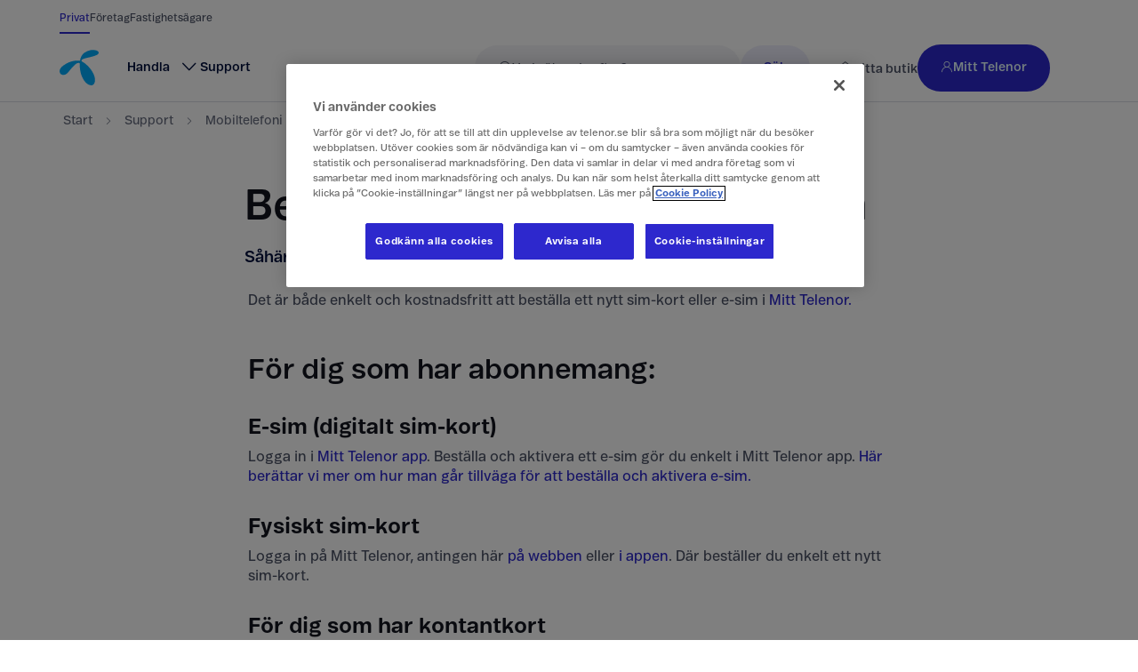

--- FILE ---
content_type: text/html; charset=utf-8
request_url: https://www.telenor.se/support/mobiltelefoni/sim-esim-pin-och-puk/bestalla-nytt-simkort/
body_size: 31200
content:

<!DOCTYPE html>
<html lang="sv-SE">
<head>
    <meta charset="utf-8" />
    <meta name="viewport" content="width=device-width, initial-scale=1.0" />
    
<link rel="preconnect" href="https://static.telenor.se" />
<link rel="preconnect" href="https://dmjgpsfuea8g9.cloudfront.net" />

<link rel="stylesheet" href="https://static.telenor.se/fonts/tniconfont-entry.css" />


    <link rel="manifest" href="https://dmjgpsfuea8g9.cloudfront.net/meta/web-app.manifest.json">
    <meta name="theme-color" content="#ffffff">
    <meta name="format-detection" content="telephone=no">
    
    <meta name="tn:type" content="article" />

    <link rel="apple-touch-icon" sizes="180x180" href="https://static.telenor.se/Static/images/favicons/apple-touch-icon.png">
<link rel="icon" type="image/png" sizes="32x32" href="https://static.telenor.se/Static/images/favicons/favicon-32x32.png">
<link rel="icon" type="image/png" sizes="16x16" href="https://static.telenor.se/Static/images/favicons/favicon-16x16.png">
<link rel="mask-icon" href="https://static.telenor.se/Static/images/favicons/safari-pinned-tab.svg" color="#19aaf8">
<link rel="shortcut icon" href="https://static.telenor.se/Static/images/favicons/favicon.ico">
<meta name="msapplication-TileColor" content="#ffffff">
<meta name="msapplication-TileImage" content="https://static.telenor.se/Static/images/favicons/mstile-150x150.png">

    

    <title>Best&#xE4;lla nytt sim-kort eller e-sim | Telenor</title>
    
<link rel="canonical" href="https://www.telenor.se/support/mobiltelefoni/sim-esim-pin-och-puk/bestalla-nytt-simkort/">

    <meta name="keywords" content="e-sim, sim-kort" />
    <meta name="description" content="Om du behöver ett nytt sim-kort eller e-sim kan du enkelt beställa det själv i Mitt Telenor." />
<meta property="og:title" content="Best&#xE4;lla nytt sim-kort eller e-sim | Telenor" />
<meta property="og:type" content="article" />
<meta property="og:url" content="https://www.telenor.se/support/mobiltelefoni/sim-esim-pin-och-puk/bestalla-nytt-simkort/" />
<meta property="og:locale" content="sv_SE" />

    <meta property="og:description" content="Om du behöver ett nytt sim-kort eller e-sim kan du enkelt beställa det själv i Mitt Telenor." />

    

    
    
<script>
    window.dataLayer = window.dataLayer || [];
    window.dataLayer.push({"environmentInfo":{"name":"Production"},"event":"Page Impression_2","pageInfo":{"contentCategory":"Other Content","httpStatusCode":"200","label":"Beställa nytt sim-kort eller e-sim | Telenor","segment":"Consumer","title":"Beställa nytt sim-kort eller e-sim | Telenor","trigger":"Page Load","uniqueName":"bestalla-nytt-simkort : sim-esim-pin-och-puk : mobiltelefoni : support","uri":"https://www.telenor.se/support/mobiltelefoni/sim-esim-pin-och-puk/bestalla-nytt-simkort/","pathLevel1":"support","pathLevel2":"mobiltelefoni","pathLevel3":"sim-esim-pin-och-puk","pathLevel4":"bestalla-nytt-simkort"},"userInfo":{"ipType":"","loginMethod":"","loginStatus":"Not logged in","encryptedIdentifier":""}});
    window.addEventListener('load', event => {
        const initEvent = { event: 'Init', eventInfo: { pageReady: true } };

        if ('requestIdleCallback' in window) {
            window.requestIdleCallback(() => window.dataLayer.push(initEvent));
        } else {
            setTimeout(() => {
                window.dataLayer.push(initEvent)
            }, 100);
        }
    });
</script>

<script>
    (function(){/*
     jQuery v1.9.1 (c) 2005, 2012
     jQuery Foundation, Inc. jquery.org/license.
    */
        var g=/\[object (Boolean|Number|String|Function|Array|Date|RegExp)\]/;function h(a){return null==a?String(a):(a=g.exec(Object.prototype.toString.call(Object(a))))?a[1].toLowerCase():"object"}function k(a,b){return Object.prototype.hasOwnProperty.call(Object(a),b)}function m(a){if(!a||"object"!=h(a)||a.nodeType||a==a.window)return!1;try{if(a.constructor&&!k(a,"constructor")&&!k(a.constructor.prototype,"isPrototypeOf"))return!1}catch(b){return!1}for(var c in a);return void 0===c||k(a,c)};/*
     Copyright 2012 Google Inc. All rights reserved. */
        function n(a,b,c){this.b=a;this.f=b||function(){};this.d=!1;this.a={};this.c=[];this.e=p(this);r(this,a,!c);var d=a.push,e=this;a.push=function(){var b=[].slice.call(arguments,0),c=d.apply(a,b);r(e,b);return c}}window.DataLayerHelper=n;n.prototype.get=function(a){var b=this.a;a=a.split(".");for(var c=0;c<a.length;c++){if(void 0===b[a[c]])return;b=b[a[c]]}return b};n.prototype.flatten=function(){this.b.splice(0,this.b.length);this.b[0]={};s(this.a,this.b[0])};
        function r(a,b,c){for(a.c.push.apply(a.c,b);!1===a.d&&0<a.c.length;){b=a.c.shift();if("array"==h(b))a:{var d=b,e=a.a;if("string"==h(d[0])){for(var f=d[0].split("."),u=f.pop(),d=d.slice(1),l=0;l<f.length;l++){if(void 0===e[f[l]])break a;e=e[f[l]]}try{e[u].apply(e,d)}catch(v){}}}else if("function"==typeof b)try{b.call(a.e)}catch(w){}else if(m(b))for(var q in b)s(t(q,b[q]),a.a);else continue;c||(a.d=!0,a.f(a.a,b),a.d=!1)}}
        function p(a){return{set:function(b,c){s(t(b,c),a.a)},get:function(b){return a.get(b)}}}function t(a,b){for(var c={},d=c,e=a.split("."),f=0;f<e.length-1;f++)d=d[e[f]]={};d[e[e.length-1]]=b;return c}function s(a,b){for(var c in a)if(k(a,c)){var d=a[c];"array"==h(d)?("array"==h(b[c])||(b[c]=[]),s(d,b[c])):m(d)?(m(b[c])||(b[c]={}),s(d,b[c])):b[c]=d}};})();
</script>

<script>
    (function (w) {
        w.dataLayerHelper = new DataLayerHelper(w.dataLayer);
    })(window);
</script>

    <script src="https://assets.adobedtm.com/launch-ENc27e41b1c4ec4914ac423cdec30d2d47.min.js" type="text/javascript" async></script>

</head>
<body class="enable-one-trust-cookie-consent">
    
<input type="hidden" id="antiForgeryToken" name="__RequestVerificationToken" value="CfDJ8IJhvFqWOt9CqEkVk0liqF6FlbP4d7V3DuyChF18hWE4sy4gFC89xt52NVntdxtLU0fZWEmquvB1XSUXK4cUdwPxuGfhX6O7kAX4CwsXXjCxIxFhmmMPaMgQ7amQtjRv6VLMJlJgHsVjPx46Z2Tz2OY" />
    <span class="preload-fonts" style="opacity: 0">
    <span style="font-family: tniconfont, arial, sans-serif;"></span>
    <span style="font-family: telenorregular, arial, sans-serif;"></span>
    <span style="font-family: telenorlight, arial, sans-serif;"></span>
</span>

    
<script id="pageViewModel" type="application/json">{"alerts":[],"breadcrumbs":[{"name":"Start","url":"/"},{"name":"Support","url":"/support"},{"name":"Mobiltelefoni","url":"/support/mobiltelefoni"},{"name":"Sim, e-sim, pin och puk","url":"/support/mobiltelefoni/sim-esim-pin-och-puk"},{"name":"Beställ nytt sim-kort","url":"/support/mobiltelefoni/sim-esim-pin-och-puk/bestalla-nytt-simkort"}],"body":[{"heading":"Beställ nytt sim-kort eller e-sim","preamble":"<p>S&#229;h&#228;r g&#246;r du f&#246;r att best&#228;lla ett nytt sim-kort eller e-sim. </p>","text":"<p>Det &#228;r  b&#229;de enkelt och kostnadsfritt att best&#228;lla ett nytt sim-kort eller e-sim i <a href=\"https://www.telenor.se/mitt-telenor/\" title=\"\">Mitt Telenor.</a></p><h2>F&#246;r dig som har abonnemang: </h2><h3><strong>E-sim (digitalt sim-kort)</strong> </h3><p>Logga in i <a href=\"https://www.telenor.se/handla/tjanster/mitt-telenor/\" title=\"\">Mitt Telenor app</a>. Best&#228;lla och aktivera ett e-sim g&#246;r du enkelt i Mitt\nTelenor app. <a href=\"https://www.telenor.se/support/mobiltelefoni/sim-esim-pin-och-puk/kom-igang-med-e-sim/       \" title=\"\">H&#228;r ber&#228;ttar vi mer om hur man g&#229;r tillv&#228;ga f&#246;r att best&#228;lla och aktivera e-sim.</a></p><h3><strong>Fysiskt sim-kort</strong></h3><p>Logga in p&#229; Mitt Telenor, antingen h&#228;r <a href=\"https://www.telenor.se/mitt-telenor/\" title=\"\">p&#229; webben</a> eller <a href=\"https://www.telenor.se/handla/tjanster/mitt-telenor/\" title=\"\">i appen</a>. D&#228;r best&#228;ller du enkelt ett nytt sim-kort.</p><h3><strong>F&#246;r dig som har kontantkort</strong></h3><p>Endast fysiskt sim-kort g&#229;r att best&#228;lla. Det g&#246;r man genom att <a href=\"https://www.telenor.se/support/kontakta-oss/#productcategoryid=2\" title=\"\">kontakta kundservice</a>. </p><p></p><p></p>","relatedArticles":[{"backgroundColorVariable":"primary","showBorder":true,"image":{"metadata":{"tags":[],"concepts":[]},"sys":{"space":{"contentEntryId":"vi7scz0hw3sv"},"id":"5BY8rcBPBzVRmGWUXnSfAT","type":"Asset","createdAt":"2025-01-13T09:05:37.397Z","updatedAt":"2025-02-12T13:46:05.534Z","environment":{"contentEntryId":"master"},"publishedVersion":42,"revision":13,"locale":"sv-SE"},"fields":{"title":"Mitt Telenor app - Hero","description":"Mitt Telenor app - Hero","file":{"url":"//images.ctfassets.net/vi7scz0hw3sv/5BY8rcBPBzVRmGWUXnSfAT/53670f20ab0b45f48682f56ec0ab0007/Appen-1920x1080.jpg","details":{"size":382246,"image":{"width":1920,"height":1080}},"fileName":"Appen-1920x1080.jpg","contentType":"image/jpeg"}},"contentEntryId":"5BY8rcBPBzVRmGWUXnSfAT"},"heading":"Logga in i mitt Telenor","text":"<p>F&#229; full &#246;versikt &#246;ver dina kostnader, se och betala fakturor och h&#229;ll koll p&#229; hela familjens surf. I Mitt Telenor &#228;ndrar du &#228;ven dina abonnemang och tj&#228;nster.</p>","link":{"name":"Mitt Telenor","linkText":"Till Mitt Telenor","linkTitle":"Till Mitt Telenor","linkUrl":"/mitt-telenor/","target":"_self","contentEntryId":"BP3FRI8XqKoibnesL6HQL","contentTypeId":"link"},"buttonVariant":"secondary","contentEntryId":"5cAJGw77FvOznCimQUgVGm","contentTypeId":"blockCard"},{"backgroundColorVariable":"primary","showBorder":true,"image":{"metadata":{"tags":[],"concepts":[]},"sys":{"space":{"contentEntryId":"vi7scz0hw3sv"},"id":"r1LXYDDRGT09091HRhlfn","type":"Asset","createdAt":"2025-06-24T10:52:30.37Z","updatedAt":"2025-06-24T10:52:30.37Z","environment":{"contentEntryId":"master"},"publishedVersion":4,"revision":1,"locale":"sv-SE"},"fields":{"title":"Chatbot Telenora","description":"Chatbot Telenora","file":{"url":"//images.ctfassets.net/vi7scz0hw3sv/r1LXYDDRGT09091HRhlfn/ec01aea3570ba2249f5f0db5b1733f48/Chatbot.png","details":{"size":21465,"image":{"width":480,"height":480}},"fileName":"Chatbot.png","contentType":"image/png"}},"contentEntryId":"r1LXYDDRGT09091HRhlfn"},"heading":"Chatta med Telenora","text":"<p>Chatta med oss dygnet runt genom chattboten Telenora.</p><p></p><p>Du hittar Telenora l&#228;ngst ner i h&#246;gra h&#246;rnet p&#229; den h&#228;r sidan.</p>","buttonVariant":"secondary","appearance":"information-widget","layoutPlacement":"half-width-centered","contentEntryId":"oydkexHUnvwO8lrc3ToTS","contentTypeId":"blockCard"}],"layoutPlacement":"full-viewport-width","contentEntryId":"59z2xk9zMCcqKMcC7GSDkk","contentTypeId":"blockArticlePageBody"}],"cookieConsentModal":null,"footer":{"companyName":"telenor","logo":{"metadata":{"tags":[],"concepts":[]},"sys":{"space":{"contentEntryId":"e05owpncn3vm"},"id":"6eTkuLAyQGUZBRW7lAvaFH","type":"Asset","createdAt":"2024-08-13T11:04:18.23Z","updatedAt":"2024-08-13T11:04:18.23Z","environment":{"contentEntryId":"master"},"publishedVersion":5,"revision":1,"locale":"sv-SE"},"fields":{"title":"Telenor logo","description":"","file":{"url":"//images.ctfassets.net/e05owpncn3vm/6eTkuLAyQGUZBRW7lAvaFH/9316a985b7e2f9bede668b54f8498a87/Telenor_symbol_blue.svg","details":{"size":1922,"image":{"width":140,"height":130}},"fileName":"Telenor_symbol_blue.svg","contentType":"image/svg+xml"}},"contentEntryId":"6eTkuLAyQGUZBRW7lAvaFH"},"footerNavigationItems":[{"title":"Rekommenderat","items":[{"linkText":"Jämför iPhone 17-modeller","linkTitle":"Jämför iPhone 17-modeller","linkUrl":"/handla/mobiler/apple/jamfor-iphone/","target":"_self","contentEntryId":"44RZeQZuhGwsCe7jsI7naZ","contentTypeId":"link"},{"linkText":"Mobiltelefoner","linkTitle":"Mobiltelefoner","linkUrl":"https://www.telenor.se/handla/mobiler/","target":"_self","seoOrganizationalStructuredData":true,"contentEntryId":"2PCFaXjYQv5xVgLKuJsZuI","contentTypeId":"link"},{"linkText":"Mobilabonnemang","linkTitle":"Mobilabonnemang","linkUrl":"https://www.telenor.se/handla/mobilabonnemang/","target":"_self","seoOrganizationalStructuredData":true,"contentEntryId":"17HJ0lPtOhy8ZSXjlqkv36","contentTypeId":"link"},{"linkText":"Bredband","linkTitle":"Bredband","linkUrl":"https://www.telenor.se/handla/bredband/","target":"_self","seoOrganizationalStructuredData":true,"contentEntryId":"6439JjZJxWEdDeCFKCixAd","contentTypeId":"link"},{"linkText":"Tv och stream","linkTitle":"Tv och stream","linkUrl":"https://www.telenor.se/handla/tv/","target":"_self","seoOrganizationalStructuredData":true,"contentEntryId":"1UkBvSHW89k7HZLdkeltvO","contentTypeId":"link"}],"contentEntryId":"3QpXbfnnBxKGXaLLIUfRsZ","contentTypeId":"linkCollection"},{"title":"Om Telenor","items":[{"linkText":"Om företaget","linkUrl":"/om-telenor/","target":"_self","contentEntryId":"QbY9HRBPx2DRgeiMvuuNK","contentTypeId":"link"},{"linkText":"Våra kontor","linkUrl":"/om-telenor/vara-kontor/","target":"_self","contentEntryId":"7fYtaLUi5u5X2FA4BvINSC","contentTypeId":"link"},{"linkText":"Press","linkUrl":"/press/","target":"_self","contentEntryId":"7tgC3UTFVLG9uzwetPSfLU","contentTypeId":"link"},{"linkText":"Jobba hos oss","linkUrl":"/jobb/","target":"_self","seoOrganizationalStructuredData":true,"contentEntryId":"2r6xLu56IJjdIQQHAziSew","contentTypeId":"link"},{"linkText":"Hållbarhet","linkUrl":"/hallbarhet/","target":"_self","contentEntryId":"29vB0Rfm52wmQac4vvaqp0","contentTypeId":"link"},{"linkText":"Integritet","linkUrl":"/support/integritet/","target":"_self","contentEntryId":"1gkxlRxzUyiEkAo3hgF8kW","contentTypeId":"link"},{"linkText":"Wholesale","linkUrl":"/foretag/wholesale/","target":"_self","seoOrganizationalStructuredData":true,"contentEntryId":"uV6Nvw6kMvwdFBG8NK8Br","contentTypeId":"link"}],"contentEntryId":"4BchMlzbd7hDToeAEtr0cj","contentTypeId":"linkCollection"},{"title":"Köpinformation","items":[{"linkText":"Uppgradera mobilen när du vill","linkUrl":"/handla/tjanster/change/","target":"_self","contentEntryId":"6ZUF0PkwOPjaT1cAtafUIL","contentTypeId":"link"},{"linkText":"Hitta din närmaste Telenor-butik","linkUrl":"/hitta-butik/","target":"_self","contentEntryId":"3V8CDgNRWZHVA7oo2Z3o9L","contentTypeId":"link"},{"linkText":"Leverans","linkUrl":"/varfor-telenor/leverans/","target":"_self","contentEntryId":"6JCSJs8ke8hMqR2OtLksCQ","contentTypeId":"link"},{"linkText":"Priser, villkor och blanketter","linkUrl":"/support/priser-villkor-och-blanketter/","target":"_self","contentEntryId":"ji8rLEO2huRaiIBgh0OU1","contentTypeId":"link"},{"linkText":"Om du har ångrat dig","linkUrl":"/support/priser-villkor-och-blanketter/reklamation-angerratt-och-oppet-kop/","target":"_self","contentEntryId":"5MCa8vhEa0t6ki8h1r8LFn","contentTypeId":"link"},{"linkText":"Support","linkUrl":"/support/","target":"_self","contentEntryId":"7A7ea7lbHdFbjbeWaP2MiS","contentTypeId":"link"},{"linkText":"Tillgänglighet","linkTitle":"Tillgänglighet","linkUrl":"/support/tillganglighet/","target":"_self","seoOrganizationalStructuredData":true,"contentEntryId":"217FrKaUAYsLgvRGhqypSH","contentTypeId":"link"}],"contentEntryId":"7zQJslU6TwYFWGOgdWtt2Y","contentTypeId":"linkCollection"}],"socialMediaLinks":{"title":"Social media links","items":[{"linkTitle":"Instagram","linkUrl":"https://www.instagram.com/telenorsverige","target":"_blank","icon":"icon-instagram","seoOrganizationalStructuredData":true,"contentEntryId":"6eEr5eiLiTOQ0ZAQvR2LXA","contentTypeId":"link"},{"linkTitle":"YouTube","linkUrl":"https://www.youtube.com/user/telenorsverige","target":"_self","icon":"icon-youtube","seoOrganizationalStructuredData":true,"contentEntryId":"3JAQeHeOfgs6FsKWxLyzvh","contentTypeId":"link"},{"linkTitle":"LinkedIn","linkUrl":"https://www.linkedin.com/company/1963?trk=tyah&trkInfo=clickedVertical:company%2CclickedEntityId:1963%2Cidx:2-1-4%2CtarId:1480486441576%2Ctas:telenor%20sverige","target":"_blank","icon":"icon-linkedin","seoOrganizationalStructuredData":true,"contentEntryId":"7cP51lb3F3YT4AK6g5IpFy","contentTypeId":"link"}],"contentEntryId":"15E4KLYGaCMAO5uG0qjvvJ","contentTypeId":"linkCollection"},"cookieConsentText":"Cookie-inställningar","copyright":"© Telenor Sverige AB","appStoreLinks":[{"componentName":"FooterStoreLink","layoutPlacement":"full-width","contentEntryId":"67YMlebChVcqjC5vJnMehi","contentTypeId":"blockGeneric","image":"https://static.telenor.se/Static/images/app-store-badge.svg","altText":"Hämta i App Store","url":"https://itunes.apple.com/se/app/mitt-telenor-se/id1154435018"},{"componentName":"FooterStoreLink","layoutPlacement":"full-width","contentEntryId":"1eh85oGYAjKOn3Y74UZEzA","contentTypeId":"blockGeneric","url":"https://play.google.com/store/apps/details?id=se.telenor.mytelenor&hl=sv","image":"https://static.telenor.se/Static/images/google-play-badge.svg","altText":"Ladda ned på Google Play"}],"contentEntryId":"Czh1rpLhdAFtic7OVvgHf","contentTypeId":"pageFooter"},"header":{"markets":[{"linkText":"Privat","linkTitle":"Gå till Telenor privat","linkUrl":"/","target":"_self","contentEntryId":"5dmiD7uByRyWBsAwSoxOJf","contentTypeId":"link"},{"linkText":"Företag","linkTitle":"Gå till Telenor företag","linkUrl":"/foretag/","target":"_self","contentEntryId":"3WESKUTDV53S528ldYUe3f","contentTypeId":"link"},{"linkText":"Fastighetsägare","linkTitle":"Gå till Telenor fastighetsägare","linkUrl":"/fastighetsagare/","target":"_self","contentEntryId":"6dMBXaSOgbLFTJhVKQWCjh","contentTypeId":"link"}],"mainMenuItems":[{"link":{"linkText":"Handla","linkUrl":"/handla/","target":"_self","contentEntryId":"1rw8yw5y4uLAbqiEpsh9Ka","contentTypeId":"link"},"subItems":[{"link":{"linkText":"Mobiler","linkUrl":"/handla/mobiler/","target":"_self","seoOrganizationalStructuredData":true,"contentEntryId":"2yt2v1D5H0KgkB8v98ItQI","contentTypeId":"link"},"subItems":[{"link":{"linkText":"Telenor Change","linkTitle":"Telenor Change","linkUrl":"/handla/tjanster/change/","target":"_self","seoOrganizationalStructuredData":true,"contentEntryId":"75TAtAnJgGxKOHaBWBorgh","contentTypeId":"link"},"contentEntryId":"6dcN7aX2jE0biL8aeqxQdd","contentTypeId":"mainMenuItem"},{"link":{"linkText":"Apple iPhone","linkUrl":"/handla/mobiler/apple/","target":"_self","seoOrganizationalStructuredData":true,"contentEntryId":"7ch7UpkD8eBHbREKMtXMeX","contentTypeId":"link"},"contentEntryId":"1eGmsVEQbx3BdLAgOxYX4g","contentTypeId":"mainMenuItem"},{"link":{"linkText":"Samsung Galaxy","linkUrl":"/handla/mobiler/samsung/","target":"_self","seoOrganizationalStructuredData":true,"contentEntryId":"0118gZbgDkz5hQVDheV3Ja","contentTypeId":"link"},"contentEntryId":"4k6OVOR2Lm7csihKxBVv9c","contentTypeId":"mainMenuItem"},{"link":{"linkText":"Google Pixel","linkTitle":"Google Pixel","linkUrl":"/handla/mobiler/google/","target":"_self","seoOrganizationalStructuredData":true,"contentEntryId":"22lqPmIciM2y4ifd3p9hf7","contentTypeId":"link"},"contentEntryId":"2fBdoKnKkury87Wo9inKa","contentTypeId":"mainMenuItem"},{"link":{"linkText":"Nästan ny","linkTitle":"Nästan ny","linkUrl":"/handla/mobiler/nastan-ny/","target":"_self","seoOrganizationalStructuredData":true,"contentEntryId":"1mfPQWACOClzdSa2nTAP3c","contentTypeId":"link"},"contentEntryId":"1S7cMzEL47WBqolKvF3VeZ","contentTypeId":"mainMenuItem"},{"link":{"linkText":"Alla mobiler","linkUrl":"/handla/mobiler/","target":"_self","seoOrganizationalStructuredData":true,"contentEntryId":"4g8el3F4CklCZKBigvyEDX","contentTypeId":"link"},"additional":true,"contentEntryId":"4GR1NdSpABY96k1T1hdjrn","contentTypeId":"mainMenuItem"}],"contentEntryId":"7ruG3IvEFZiCKKLTqPFVHd","contentTypeId":"mainMenuItem"},{"link":{"linkText":"Mobilabonnemang","linkUrl":"/handla/mobilabonnemang/","target":"_self","contentEntryId":"5YYBJ6327GQtAmSd3QVof0","contentTypeId":"link"},"subItems":[{"link":{"linkText":"Jämför mobilabonnemang","linkUrl":"/handla/mobilabonnemang/","target":"_self","contentEntryId":"6WyEgL9VbKyPSEpZTuuO96","contentTypeId":"link"},"contentEntryId":"5MpMZkOfWuwfEKUFeQt1o6","contentTypeId":"mainMenuItem"},{"link":{"linkText":"Telenor Familj","linkUrl":"/handla/mobilabonnemang/telenor-familj/","target":"_self","contentEntryId":"12v3G3ma2fy5svGMslW1I2","contentTypeId":"link"},"contentEntryId":"5xR2QjzWTvXOtpp79Ua7N3","contentTypeId":"mainMenuItem"},{"link":{"linkText":"Säkerhetspaket","linkTitle":"Säkerhetspaket","linkUrl":"https://www.telenor.se/sakerhet/","target":"_self","contentEntryId":"4QXKXCjoim71BRc15c2zoZ","contentTypeId":"link"},"contentEntryId":"3D7YwwXl3HAbuLq8EFdg7y","contentTypeId":"mainMenuItem"},{"link":{"linkText":"5G","linkTitle":"5G","linkUrl":"https://www.telenor.se/5g/","target":"_self","contentEntryId":"1YRA1BoN5poweLCNWXOCC2","contentTypeId":"link"},"contentEntryId":"9P6t9W2xf7wo2UHtG1vO9","contentTypeId":"mainMenuItem"},{"link":{"linkText":"Alltid hos Telenor","linkUrl":"/handla/mobilabonnemang/alltid-hos-telenor/","target":"_self","contentEntryId":"6ofPDnTwpQyFNMmoOrOrAX","contentTypeId":"link"},"contentEntryId":"3CM8J2hfLfzjGCwsIH3v3i","contentTypeId":"mainMenuItem"},{"link":{"linkText":"Alla mobilabonnemang","linkUrl":"/handla/mobilabonnemang/","target":"_self","contentEntryId":"1YJbV3ivSmAhZUbnwCou9J","contentTypeId":"link"},"additional":true,"contentEntryId":"1L6IlhuCdUyDOan0OPSNys","contentTypeId":"mainMenuItem"}],"contentEntryId":"6G3su0mFlfHnRI9hQbXoco","contentTypeId":"mainMenuItem"},{"link":{"linkText":"Bredband","linkUrl":"/handla/bredband/","target":"_self","contentEntryId":"0Oqitn75oqyuMvuX25bYh","contentTypeId":"link"},"subItems":[{"link":{"linkText":"Bredband","linkUrl":"/handla/bredband/","target":"_self","seoOrganizationalStructuredData":true,"contentEntryId":"1UWksWUlwjNPH7TxAJokNG","contentTypeId":"link"},"contentEntryId":"E7tI6vCvXbJts25LQJAuO","contentTypeId":"mainMenuItem"},{"link":{"linkText":"Mobilt bredband","linkUrl":"/handla/mobilt-bredband/","target":"_self","contentEntryId":"6CXaQJxOQwyScpDTLb8GNK","contentTypeId":"link"},"contentEntryId":"1kQk1YJifMhN6CCKisoZLD","contentTypeId":"mainMenuItem"},{"link":{"linkText":"Routrar","linkUrl":"/handla/routrar/","target":"_self","contentEntryId":"2w5NXuIQD3hFSrtzSQuYBw","contentTypeId":"link"},"contentEntryId":"6YoGh5ezkoIJC3eXr1BP93","contentTypeId":"mainMenuItem"},{"link":{"linkText":"Alla bredband","linkUrl":"/handla/bredband/","target":"_self","contentEntryId":"4ESjzBV0OAO5p48IP6mXqs","contentTypeId":"link"},"additional":true,"contentEntryId":"2R1jgJQsiHQcCdUCzW3nOL","contentTypeId":"mainMenuItem"}],"contentEntryId":"75U9dRvPLqlP0AF8xTxCxk","contentTypeId":"mainMenuItem"},{"link":{"linkText":"Tv och stream","linkUrl":"/handla/tv/","target":"_self","contentEntryId":"1kZzERIK4WG5plOuCxBV3M","contentTypeId":"link"},"subItems":[{"link":{"linkText":"Tv- & streamingpaket","linkUrl":"/handla/tv/","target":"_self","contentEntryId":"1Hg9a38TihwlLmvNnuFvkK","contentTypeId":"link"},"contentEntryId":"5atiaeTRQLMCkoNq9akJmd","contentTypeId":"mainMenuItem"},{"link":{"linkText":"Aktivera Stream","linkTitle":"Aktivera Stream","linkUrl":"/handla/tv/stream/","target":"_self","contentEntryId":"1bioNEq5Ecl5K5VAoYouu0","contentTypeId":"link"},"contentEntryId":"1hadkzuoaZz2Ijm9eKgkkm","contentTypeId":"mainMenuItem"},{"link":{"linkText":"Allt om tv och stream","linkUrl":"/handla/tv/","target":"_self","contentEntryId":"32ukGIi1ZDDWd6WLyBpcXT","contentTypeId":"link"},"additional":true,"contentEntryId":"AwqQUJiN5Oi62xcRvtvqK","contentTypeId":"mainMenuItem"}],"contentEntryId":"5veHiiHkeOTmFxUHlxkwJ0","contentTypeId":"mainMenuItem"},{"link":{"linkText":"Kontantkort","linkUrl":"/handla/kontantkort/","target":"_self","contentEntryId":"5B4uV0JhZcBFc998b8qhDg","contentTypeId":"link"},"subItems":[{"link":{"linkText":"Ladda kontantkort","linkUrl":"https://www.telenor.se/handla/kontantkort/ladda-kontantkort/#/products","target":"_self","contentEntryId":"5Ao02Q7mz4MldFf9IDV0PI","contentTypeId":"link"},"contentEntryId":"3odiyjA64SQ3qfy6s6nQsU","contentTypeId":"mainMenuItem"},{"link":{"linkText":"Registrera kontantkort","linkUrl":"https://www.telenor.se/handla/kontantkort/registrera-kontantkort/","target":"_self","contentEntryId":"3IzPcVsGOmuchK0GUY0yzV","contentTypeId":"link"},"contentEntryId":"1nn56lkcv72UeeDmbM5dR9","contentTypeId":"mainMenuItem"},{"link":{"linkText":"Kontantkort smarta prylar","linkUrl":"/handla/mobilabonnemang/internet-of-things/","target":"_self","contentEntryId":"TIPBLOnI50EGHwiq7vljU","contentTypeId":"link"},"contentEntryId":"3ESpJTR8s58y8DVEAqWoff","contentTypeId":"mainMenuItem"},{"link":{"linkText":"Alla kontantkort","linkUrl":"/handla/kontantkort/","target":"_self","contentEntryId":"2Y4FnD1OjEg3OobbyALkgA","contentTypeId":"link"},"additional":true,"contentEntryId":"1VgYSolkWZ5TbBWiKrjtoC","contentTypeId":"mainMenuItem"}],"contentEntryId":"O38lQlLeyIPLyV8BhQvt4","contentTypeId":"mainMenuItem"},{"link":{"linkText":"Smartwatch","linkUrl":"/handla/smartwatch/","target":"_self","contentEntryId":"OrES3r5IcazYjcqI5Ivgv","contentTypeId":"link"},"subItems":[{"link":{"linkText":"Apple Watch","linkUrl":"/handla/smartwatch/apple/","target":"_self","contentEntryId":"1Bi8GNBgumrUGnQxrzKMHD","contentTypeId":"link"},"contentEntryId":"3oAMhiLJU0ID8XgPhdACtu","contentTypeId":"mainMenuItem"},{"link":{"linkText":"Samsung Galaxy Watch","linkUrl":"/handla/smartwatch/samsung/","target":"_self","contentEntryId":"4afltpGQ4WHNSoAc7ZO7A","contentTypeId":"link"},"contentEntryId":"1gNpLxFu7T228VxMimXRsF","contentTypeId":"mainMenuItem"},{"link":{"linkText":"Google Pixel Watch","linkTitle":"Google Pixel Watch","linkUrl":"/handla/smartwatch/google-pixel/","target":"_self","seoOrganizationalStructuredData":true,"contentEntryId":"3YQ6pTmdgYSb5rVc9IVaEU","contentTypeId":"link"},"contentEntryId":"6fCt9E2lrI85BrltdgFIpn","contentTypeId":"mainMenuItem"},{"link":{"linkText":"Alla smartklockor","linkUrl":"/handla/smartwatch/","target":"_self","contentEntryId":"3Ni5s5dPRUWSqopdBigEz1","contentTypeId":"link"},"additional":true,"contentEntryId":"63yKaLNti6yuHkpwKyODQK","contentTypeId":"mainMenuItem"}],"contentEntryId":"5MCIk8nBfHInDZGcxeq231","contentTypeId":"mainMenuItem"},{"link":{"linkText":" Surfplattor","linkUrl":"/handla/surfplattor/","target":"_self","contentEntryId":"7lenCNogCoV0S2c94DnDDl","contentTypeId":"link"},"subItems":[{"link":{"linkText":"Apple iPad","linkUrl":"/handla/surfplattor/apple/","target":"_self","contentEntryId":"dvSiA75efVswBdL4CNfgJ","contentTypeId":"link"},"contentEntryId":"5naoG7jOocacqc1gaFO30j","contentTypeId":"mainMenuItem"},{"link":{"linkText":"Samsung Galaxy Tab","linkUrl":"/handla/surfplattor/samsung/","target":"_self","contentEntryId":"5AGHRqutkComotFnn9Oza5","contentTypeId":"link"},"contentEntryId":"3dqLu13zRsdOJP5xD0Rhlt","contentTypeId":"mainMenuItem"},{"link":{"linkText":"Alla surfplattor","linkUrl":"/handla/surfplattor/","target":"_self","contentEntryId":"6iIp0R92XiW4qQKyM5Q7M8","contentTypeId":"link"},"additional":true,"contentEntryId":"5QttZObkD3pn9sjiTvlk1U","contentTypeId":"mainMenuItem"}],"contentEntryId":"5ZmmnQzrUUnapbmkMfc7LB","contentTypeId":"mainMenuItem"},{"link":{"linkText":"Bäst just nu","linkUrl":"https://www.telenor.se/handla/erbjudanden/","target":"_self","contentEntryId":"2wgzVYD44iUkZPv8DXvZcC","contentTypeId":"link"},"additional":true,"subItems":[{"link":{"linkText":"Alla erbjudanden","linkTitle":"Alla erbjudanden","linkUrl":"/handla/erbjudanden","target":"_self","contentEntryId":"7dpTUZwqy3bjdhWNggBqlq","contentTypeId":"link"},"contentEntryId":"4v489t4OePpLZ5XsUC7Oi2","contentTypeId":"mainMenuItem"},{"link":{"linkText":"Första mobilen-dealen","linkUrl":"/handla/forsta-mobilen-dealen/","target":"_self","contentEntryId":"6q56fOPO0aUxnf6L7EU5hk","contentTypeId":"link"},"contentEntryId":"5fociNVz57xspliEtasdv0","contentTypeId":"mainMenuItem"},{"link":{"linkText":"Telenor Kombo","linkTitle":"Telenor Kombo","linkUrl":"/handla/erbjudanden/telenor-kombo/","target":"_self","contentEntryId":"2jjDVrsrLB9a7bmO2gRFan","contentTypeId":"link"},"contentEntryId":"79oTZ0JniofPxNRR2y93aO","contentTypeId":"mainMenuItem"},{"link":{"linkText":"Alla kampanjer","linkTitle":"Alla kampanjer","linkUrl":"https://www.telenor.se/handla/erbjudanden/","target":"_self","contentEntryId":"1Vl7mPAX8zszqSGvGiG9KG","contentTypeId":"link"},"additional":true,"contentEntryId":"3ALchyy8smbg5oUKH3rVYG","contentTypeId":"mainMenuItem"}],"contentEntryId":"7yraOZXGuaNRiFSeQhMd6d","contentTypeId":"mainMenuItem"}],"contentEntryId":"3g4Gf4YWOBKcy9tL8IMiJ2","contentTypeId":"mainMenuItem"},{"link":{"linkText":"Support","linkUrl":"/support/","target":"_self","contentEntryId":"2fzFCdZWWI6TWBlbGC3Jyy","contentTypeId":"link"},"contentEntryId":"7rngErylJmzcrtO5e65rcM","contentTypeId":"mainMenuItem"}],"siteSearch":{"componentName":"TheSiteSearch","layoutPlacement":"full-width","testId":"site-search","contentEntryId":"3DeUHDDMOtgDVOhv9oH9Op","contentTypeId":"blockGeneric","showMoreText":"Visa fler","faqCategoryTitle":"Frågor & svar","searchButtonLabel":"Sök","allCategoriesTitle":"Alla resultat","hideSearchBarLabel":"Stäng","noSearchResultsText":"Inga sökträffar hittades","contentCategoryTitle":"Sidförslag","productsCategoryTitle":"Produkter","showAllSearchResultsText":"Visa alla sökresultat","searchInputPlaceholderText":"Vad söker du efter?","searchPrivacyWarningMessage":"<p>Det verkar som att du s&#246;ker p&#229; ett personnummer, telefonnummer eller en mailadress. Prova att s&#246;ka p&#229; ett ord eller en fr&#229;ga ist&#228;llet.</p>","noResultsTitle":"Tyvärr hittade vi inga sökträffar","hideSearchBarText":"Dölj sök","showAllResultsText":"Visa alla sökresultat","noResultsText":"Prova att söka igen med andra ord eller efter en annan produkt","productCategoryTitle":"Produkter","searchPrivacyWarningText":"Tyvärr visar vi inga sökträffar på person- eller kontaktuppgifter","searchApiUrl":"api/site-search","redirectToSearchResultsPage":false},"quickLinks":[{"linkText":"Hitta butik","linkTitle":"Hitta din närmaste Telenor-butik","linkUrl":"/hitta-butik/","target":"_self","icon":"icon-iot","contentEntryId":"OqRsxXIDaGlj27GbjnwCS","contentTypeId":"link"},{"linkText":"Mitt Telenor","linkTitle":"Mitt Telenor","linkUrl":"/mitt-telenor/","target":"_self","icon":"icon-user","contentEntryId":"7HVCbTgxtez01CyA8VrH6T","contentTypeId":"link"}],"logo":{"metadata":{"tags":[],"concepts":[]},"sys":{"space":{"contentEntryId":"e05owpncn3vm"},"id":"6eTkuLAyQGUZBRW7lAvaFH","type":"Asset","createdAt":"2024-08-13T11:04:18.23Z","updatedAt":"2024-08-13T11:04:18.23Z","environment":{"contentEntryId":"master"},"publishedVersion":5,"revision":1,"locale":"sv-SE"},"fields":{"title":"Telenor logo","description":"","file":{"url":"//images.ctfassets.net/e05owpncn3vm/6eTkuLAyQGUZBRW7lAvaFH/9316a985b7e2f9bede668b54f8498a87/Telenor_symbol_blue.svg","details":{"size":1922,"image":{"width":140,"height":130}},"fileName":"Telenor_symbol_blue.svg","contentType":"image/svg+xml"}},"contentEntryId":"6eTkuLAyQGUZBRW7lAvaFH"},"contentEntryId":"3JphXcsK3VcyJTh5y9Wd1","contentTypeId":"pageHeader"},"path":"/support/mobiltelefoni/sim-esim-pin-och-puk/bestalla-nytt-simkort","preview":{"enabled":false,"isContentfulLivePreview":false,"pageEditUrl":null},"settings":{"ignoreHashNavigation":false,"showAppPromotion":false,"showMinimalHeader":false,"useCustomBreadcrumbs":false},"trackingData":null,"type":"generic","showCookieConsent":true,"userSubmenu":{"logoutText":"Logga ut","loggedInAsText":"Välkommen!","items":[{"linkText":"Min översikt","linkTitle":null,"linkUrl":"/mitt-telenor/nya-min-oversikt","target":"_self","seoOrganizationalStructuredData":false},{"linkText":"Mina fakturor","linkTitle":null,"linkUrl":"/mitt-telenor/mina-fakturor","target":"_self","seoOrganizationalStructuredData":false},{"linkText":"Mina meddelanden","linkTitle":null,"linkUrl":"/mitt-telenor/mina-meddelanden","target":"_self","seoOrganizationalStructuredData":false},{"linkText":"Min profil","linkTitle":null,"linkUrl":"/mitt-telenor/nya-min-profil","target":"_self","seoOrganizationalStructuredData":false},{"linkText":"Mina erbjudanden","linkTitle":"Mina erbjudanden","linkUrl":"/mitt-telenor/mina-erbjudanden","target":"_self","seoOrganizationalStructuredData":false}]}}</script>
<div id="page"></div>
    
    <script src="https://d1mxgrigmu14ud.cloudfront.net/dist/js/chunk-vendors.77dfd488.js"></script><script src="https://d1mxgrigmu14ud.cloudfront.net/dist/js/app.1aeb73f2.js"></script>
</body>
</html>


--- FILE ---
content_type: text/css
request_url: https://dmjgpsfuea8g9.cloudfront.net/dist/css/980.222a9186.css
body_size: 346
content:
.block-layout[data-v-7d88d56c]{margin-bottom:2rem}@media(min-width:62rem){.block-layout[data-v-7d88d56c]{margin-bottom:3rem}}.cnt-link--column[data-v-98ad9e84]{flex-direction:column;align-items:center}.cnt-link__icon[data-v-98ad9e84]{display:flex;align-self:center;height:1.5rem;font-size:1.5rem}.cnt-link__icon--align-left[data-v-98ad9e84]{margin-right:10px}.cnt-link__icon--align-right[data-v-98ad9e84]{order:2;margin-left:10px}.cnt-link__icon--space-between[data-v-98ad9e84]{margin-right:10px;margin-left:40px}.cnt-link__icon[data-v-98ad9e84]:before{align-self:center}.cnt-link__text--underline[data-v-98ad9e84]{text-decoration:underline}.cnt-link__text--underline[data-v-98ad9e84]:focus,.cnt-link__text--underline[data-v-98ad9e84]:hover{text-decoration:none}.cnt-link:focus .cnt-link__icon[data-v-98ad9e84],.cnt-link:hover .cnt-link__icon[data-v-98ad9e84]{color:#2e28fa}.cnt-link:focus .cnt-link__text[data-v-98ad9e84],.cnt-link:hover .cnt-link__text[data-v-98ad9e84]{color:#2e28fa;text-decoration:underline}.cnt-link:focus .cnt-link__text--no-hover[data-v-98ad9e84],.cnt-link:focus .cnt-link__text--underline[data-v-98ad9e84],.cnt-link:hover .cnt-link__text--no-hover[data-v-98ad9e84],.cnt-link:hover .cnt-link__text--underline[data-v-98ad9e84]{text-decoration:none}.cnt-banner-alert__message[data-v-9184e8e8]{padding:0 15px;font-size:15px;color:var(--banner-text-color,#fff);background-color:#fb3b3b}.cnt-banner-alert--info .cnt-banner-alert__message[data-v-9184e8e8]{--banner-text-color:$color-text-black;background-color:#e8fdff}.cnt-banner-alert--warning .cnt-banner-alert__message[data-v-9184e8e8]{--banner-text-color:$color-text-black;background-color:#fffdd6}.cnt-banner-alert__message__text[data-v-9184e8e8]{padding:10px 15px}.cnt-banner-alert__message__text a[data-v-9184e8e8]{white-space:nowrap}.cnt-banner-alert__message__text__link[data-v-9184e8e8]{margin-left:10px;color:#fff}

--- FILE ---
content_type: application/javascript
request_url: https://d1mxgrigmu14ud.cloudfront.net/dist/js/app.1aeb73f2.js
body_size: 3878
content:
(function(){"use strict";var n={5286:function(n,e,t){Promise.all([t.e(438),t.e(627)]).then(t.bind(t,8627))},753:function(n,e,t){var r=new Error;n.exports=new Promise((function(n,e){if("undefined"!==typeof shared)return n();t.l("https://dmjgpsfuea8g9.cloudfront.net/dist/remoteEntry.js",(function(t){if("undefined"!==typeof shared)return n();var o=t&&("load"===t.type?"missing":t.type),u=t&&t.target&&t.target.src;r.message="Loading script failed.\n("+o+": "+u+")",r.name="ScriptExternalLoadError",r.type=o,r.request=u,e(r)}),"shared")})).then((function(){return shared}))}},e={};function t(r){var o=e[r];if(void 0!==o)return o.exports;var u=e[r]={id:r,loaded:!1,exports:{}};return n[r].call(u.exports,u,u.exports,t),u.loaded=!0,u.exports}t.m=n,t.c=e,function(){var n=[];t.O=function(e,r,o,u){if(!r){var i=1/0;for(s=0;s<n.length;s++){r=n[s][0],o=n[s][1],u=n[s][2];for(var f=!0,c=0;c<r.length;c++)(!1&u||i>=u)&&Object.keys(t.O).every((function(n){return t.O[n](r[c])}))?r.splice(c--,1):(f=!1,u<i&&(i=u));if(f){n.splice(s--,1);var a=o();void 0!==a&&(e=a)}}return e}u=u||0;for(var s=n.length;s>0&&n[s-1][2]>u;s--)n[s]=n[s-1];n[s]=[r,o,u]}}(),function(){t.n=function(n){var e=n&&n.__esModule?function(){return n["default"]}:function(){return n};return t.d(e,{a:e}),e}}(),function(){t.d=function(n,e){for(var r in e)t.o(e,r)&&!t.o(n,r)&&Object.defineProperty(n,r,{enumerable:!0,get:e[r]})}}(),function(){t.f={},t.e=function(n){return Promise.all(Object.keys(t.f).reduce((function(e,r){return t.f[r](n,e),e}),[]))}}(),function(){t.u=function(n){return"js/"+n+"."+{121:"04694f78",323:"2a1e39d5",438:"82c7b641",476:"da43d46a",627:"24a7bb84"}[n]+".js"}}(),function(){t.miniCssF=function(n){return"css/"+n+".7a370c4a.css"}}(),function(){t.g=function(){if("object"===typeof globalThis)return globalThis;try{return this||new Function("return this")()}catch(n){if("object"===typeof window)return window}}()}(),function(){t.o=function(n,e){return Object.prototype.hasOwnProperty.call(n,e)}}(),function(){var n={},e="telenorse-mtw:";t.l=function(r,o,u,i){if(n[r])n[r].push(o);else{var f,c;if(void 0!==u)for(var a=document.getElementsByTagName("script"),s=0;s<a.length;s++){var l=a[s];if(l.getAttribute("src")==r||l.getAttribute("data-webpack")==e+u){f=l;break}}f||(c=!0,f=document.createElement("script"),f.charset="utf-8",f.timeout=120,t.nc&&f.setAttribute("nonce",t.nc),f.setAttribute("data-webpack",e+u),f.src=r),n[r]=[o];var d=function(e,t){f.onerror=f.onload=null,clearTimeout(p);var o=n[r];if(delete n[r],f.parentNode&&f.parentNode.removeChild(f),o&&o.forEach((function(n){return n(t)})),e)return e(t)},p=setTimeout(d.bind(null,void 0,{type:"timeout",target:f}),12e4);f.onerror=d.bind(null,f.onerror),f.onload=d.bind(null,f.onload),c&&document.head.appendChild(f)}}}(),function(){t.r=function(n){"undefined"!==typeof Symbol&&Symbol.toStringTag&&Object.defineProperty(n,Symbol.toStringTag,{value:"Module"}),Object.defineProperty(n,"__esModule",{value:!0})}}(),function(){t.nmd=function(n){return n.paths=[],n.children||(n.children=[]),n}}(),function(){var n={627:[891,1712,2616,5649]},e={891:["default","./components",753],1712:["default","./styles/main-without-utilities",753],2616:["default","./stores",753],5649:["default","./components/cnt-component-registry",753]};t.f.remotes=function(r,o){t.o(n,r)&&n[r].forEach((function(n){var r=t.R;r||(r=[]);var u=e[n];if(!(r.indexOf(u)>=0)){if(r.push(u),u.p)return o.push(u.p);var i=function(e){e||(e=new Error("Container missing")),"string"===typeof e.message&&(e.message+='\nwhile loading "'+u[1]+'" from '+u[2]),t.m[n]=function(){throw e},u.p=0},f=function(n,e,t,r,f,c){try{var a=n(e,t);if(!a||!a.then)return f(a,r,c);var s=a.then((function(n){return f(n,r)}),i);if(!c)return s;o.push(u.p=s)}catch(l){i(l)}},c=function(n,e,r){return n?f(t.I,u[0],0,n,a,r):i()},a=function(n,e,t){return f(e.get,u[1],r,0,s,t)},s=function(e){u.p=1,t.m[n]=function(n){n.exports=e()}};f(t,u[2],0,0,c,1)}}))}}(),function(){t.S={};var n={},e={};t.I=function(r,o){o||(o=[]);var u=e[r];if(u||(u=e[r]={}),!(o.indexOf(u)>=0)){if(o.push(u),n[r])return n[r];t.o(t.S,r)||(t.S[r]={});var i=t.S[r],f=function(n){"undefined"!==typeof console&&console.warn&&console.warn(n)},c="telenorse-mtw",a=function(n,e,t,r){var o=i[n]=i[n]||{},u=o[e];(!u||!u.loaded&&(!r!=!u.eager?r:c>u.from))&&(o[e]={get:t,from:c,eager:!!r})},s=function(n){var e=function(n){f("Initialization of sharing external failed: "+n)};try{var u=t(n);if(!u)return;var i=function(n){return n&&n.init&&n.init(t.S[r],o)};if(u.then)return l.push(u.then(i,e));var c=i(u);if(c&&c.then)return l.push(c["catch"](e))}catch(a){e(a)}},l=[];switch(r){case"default":a("@telenor-sweden/fe-core-components","4.3.23",(function(){return Promise.all([t.e(438),t.e(323)]).then((function(){return function(){return t(7323)}}))})),a("pinia","2.2.8",(function(){return Promise.all([t.e(438),t.e(476),t.e(121)]).then((function(){return function(){return t(7476)}}))})),a("vue","3.5.13",(function(){return function(){return t(821)}}),1),s(753);break}return l.length?n[r]=Promise.all(l).then((function(){return n[r]=1})):n[r]=1}}}(),function(){t.p="https://d1mxgrigmu14ud.cloudfront.net/dist/"}(),function(){var n=function(n){var e=function(n){return n.split(".").map((function(n){return+n==n?+n:n}))},t=/^([^-+]+)?(?:-([^+]+))?(?:\+(.+))?$/.exec(n),r=t[1]?e(t[1]):[];return t[2]&&(r.length++,r.push.apply(r,e(t[2]))),t[3]&&(r.push([]),r.push.apply(r,e(t[3]))),r},e=function(e,t){e=n(e),t=n(t);for(var r=0;;){if(r>=e.length)return r<t.length&&"u"!=(typeof t[r])[0];var o=e[r],u=(typeof o)[0];if(r>=t.length)return"u"==u;var i=t[r],f=(typeof i)[0];if(u!=f)return"o"==u&&"n"==f||"s"==f||"u"==u;if("o"!=u&&"u"!=u&&o!=i)return o<i;r++}},r=function(n){var e=n[0],t="";if(1===n.length)return"*";if(e+.5){t+=0==e?">=":-1==e?"<":1==e?"^":2==e?"~":e>0?"=":"!=";for(var o=1,u=1;u<n.length;u++)o--,t+="u"==(typeof(f=n[u]))[0]?"-":(o>0?".":"")+(o=2,f);return t}var i=[];for(u=1;u<n.length;u++){var f=n[u];i.push(0===f?"not("+c()+")":1===f?"("+c()+" || "+c()+")":2===f?i.pop()+" "+i.pop():r(f))}return c();function c(){return i.pop().replace(/^\((.+)\)$/,"$1")}},o=function(e,t){if(0 in e){t=n(t);var r=e[0],u=r<0;u&&(r=-r-1);for(var i=0,f=1,c=!0;;f++,i++){var a,s,l=f<e.length?(typeof e[f])[0]:"";if(i>=t.length||"o"==(s=(typeof(a=t[i]))[0]))return!c||("u"==l?f>r&&!u:""==l!=u);if("u"==s){if(!c||"u"!=l)return!1}else if(c)if(l==s)if(f<=r){if(a!=e[f])return!1}else{if(u?a>e[f]:a<e[f])return!1;a!=e[f]&&(c=!1)}else if("s"!=l&&"n"!=l){if(u||f<=r)return!1;c=!1,f--}else{if(f<=r||s<l!=u)return!1;c=!1}else"s"!=l&&"n"!=l&&(c=!1,f--)}}var d=[],p=d.pop.bind(d);for(i=1;i<e.length;i++){var h=e[i];d.push(1==h?p()|p():2==h?p()&p():h?o(h,t):!p())}return!!p()},u=function(n,t){var r=n[t];return Object.keys(r).reduce((function(n,t){return!n||!r[n].loaded&&e(n,t)?t:n}),0)},i=function(n,e,t,o){return"Unsatisfied version "+t+" from "+(t&&n[e][t].from)+" of shared singleton module "+e+" (required "+r(o)+")"},f=function(n,e,t,r){var f=u(n,t);return o(r,f)||a(i(n,t,f,r)),s(n[t][f])},c=function(n,t,r){var u=n[t];t=Object.keys(u).reduce((function(n,t){return o(r,t)&&(!n||e(n,t))?t:n}),0);return t&&u[t]},a=function(n){"undefined"!==typeof console&&console.warn&&console.warn(n)},s=function(n){return n.loaded=1,n.get()},l=function(n){return function(e,r,o,u){var i=t.I(e);return i&&i.then?i.then(n.bind(n,e,t.S[e],r,o,u)):n(e,t.S[e],r,o,u)}},d=l((function(n,e,r,o,u){return e&&t.o(e,r)?f(e,n,r,o):u()})),p=l((function(n,e,r,o,u){var i=e&&t.o(e,r)&&c(e,r,o);return i?s(i):u()})),h={},v={1438:function(){return d("default","vue",[4,3,5,13],(function(){return function(){return t(821)}}))},6415:function(){return p("default","@telenor-sweden/fe-core-components",[1,4,3,23],(function(){return t.e(323).then((function(){return function(){return t(7323)}}))}))},8114:function(){return p("default","pinia",[4,2,2,8],(function(){return t.e(476).then((function(){return function(){return t(7476)}}))}))}},m={438:[1438],627:[6415,8114]};t.f.consumes=function(n,e){t.o(m,n)&&m[n].forEach((function(n){if(t.o(h,n))return e.push(h[n]);var r=function(e){h[n]=0,t.m[n]=function(r){delete t.c[n],r.exports=e()}},o=function(e){delete h[n],t.m[n]=function(r){throw delete t.c[n],e}};try{var u=v[n]();u.then?e.push(h[n]=u.then(r)["catch"](o)):r(u)}catch(i){o(i)}}))}}(),function(){if("undefined"!==typeof document){var n=function(n,e,r,o,u){var i=document.createElement("link");i.rel="stylesheet",i.type="text/css",t.nc&&(i.nonce=t.nc);var f=function(t){if(i.onerror=i.onload=null,"load"===t.type)o();else{var r=t&&t.type,f=t&&t.target&&t.target.href||e,c=new Error("Loading CSS chunk "+n+" failed.\n("+r+": "+f+")");c.name="ChunkLoadError",c.code="CSS_CHUNK_LOAD_FAILED",c.type=r,c.request=f,i.parentNode&&i.parentNode.removeChild(i),u(c)}};return i.onerror=i.onload=f,i.href=e,r?r.parentNode.insertBefore(i,r.nextSibling):document.head.appendChild(i),i},e=function(n,e){for(var t=document.getElementsByTagName("link"),r=0;r<t.length;r++){var o=t[r],u=o.getAttribute("data-href")||o.getAttribute("href");if("stylesheet"===o.rel&&(u===n||u===e))return o}var i=document.getElementsByTagName("style");for(r=0;r<i.length;r++){o=i[r],u=o.getAttribute("data-href");if(u===n||u===e)return o}},r=function(r){return new Promise((function(o,u){var i=t.miniCssF(r),f=t.p+i;if(e(i,f))return o();n(r,f,null,o,u)}))},o={143:0};t.f.miniCss=function(n,e){var t={627:1};o[n]?e.push(o[n]):0!==o[n]&&t[n]&&e.push(o[n]=r(n).then((function(){o[n]=0}),(function(e){throw delete o[n],e})))}}}(),function(){var n={143:0};t.f.j=function(e,r){var o=t.o(n,e)?n[e]:void 0;if(0!==o)if(o)r.push(o[2]);else if(438!=e){var u=new Promise((function(t,r){o=n[e]=[t,r]}));r.push(o[2]=u);var i=t.p+t.u(e),f=new Error,c=function(r){if(t.o(n,e)&&(o=n[e],0!==o&&(n[e]=void 0),o)){var u=r&&("load"===r.type?"missing":r.type),i=r&&r.target&&r.target.src;f.message="Loading chunk "+e+" failed.\n("+u+": "+i+")",f.name="ChunkLoadError",f.type=u,f.request=i,o[1](f)}};t.l(i,c,"chunk-"+e,e)}else n[e]=0},t.O.j=function(e){return 0===n[e]};var e=function(e,r){var o,u,i=r[0],f=r[1],c=r[2],a=0;if(i.some((function(e){return 0!==n[e]}))){for(o in f)t.o(f,o)&&(t.m[o]=f[o]);if(c)var s=c(t)}for(e&&e(r);a<i.length;a++)u=i[a],t.o(n,u)&&n[u]&&n[u][0](),n[u]=0;return t.O(s)},r=self["webpackChunktelenorse_mtw"]=self["webpackChunktelenorse_mtw"]||[];r.forEach(e.bind(null,0)),r.push=e.bind(null,r.push.bind(r))}();var r=t.O(void 0,[998],(function(){return t(5286)}));r=t.O(r)})();

--- FILE ---
content_type: application/javascript
request_url: https://d1mxgrigmu14ud.cloudfront.net/dist/js/323.2a1e39d5.js
body_size: 20471
content:
"use strict";(self["webpackChunktelenorse_mtw"]=self["webpackChunktelenorse_mtw"]||[]).push([[323],{7323:function(e,t,n){n.r(t),n.d(t,{AlertVariant:function(){return o},AriaLiveValue:function(){return a},ButtonIconAlign:function(){return l},ButtonTheme:function(){return u},ButtonType:function(){return s},ButtonVariant:function(){return d},InfoPopoverColorVariant:function(){return p},InfoPopoverPlacement:function(){return v},LinkTarget:function(){return c},PillVariant:function(){return m},Theme:function(){return f},TnAlert:function(){return B},TnButton:function(){return V},TnCheckbox:function(){return $},TnColoredRadioButton:function(){return Y},TnComboBox:function(){return oe},TnDivider:function(){return re},TnInfoPopover:function(){return Ut},TnInput:function(){return on},TnLoadingPlaceholder:function(){return vn},TnModal:function(){return Bn},TnPanel:function(){return Nn},TnPill:function(){return Dn},TnRadioButton:function(){return On},TnRadioButtonGroup:function(){return jn},TnSelect:function(){return Yn},TnTextarea:function(){return io},TnToggleButton:function(){return co},TnToggleButtonGroup:function(){return mo},TnToggleSwitch:function(){return ho}});var o=(e=>(e["Error"]="error",e["Info"]="info",e["Neutral"]="neutral",e["Success"]="success",e["Warning"]="warning",e["Promotion"]="promotion",e))(o||{}),a=(e=>(e["Off"]="off",e["Assertive"]="assertive",e["Polite"]="polite",e))(a||{}),l=(e=>(e["Left"]="left",e["LeftCentered"]="left-centered",e["Right"]="right",e["RightCentered"]="right-centered",e))(l||{}),r=(e=>(e["Small"]="small",e["Medium"]="medium",e["Large"]="large",e))(r||{}),i=(e=>(e["Left"]="left",e["Center"]="center",e))(i||{}),u=(e=>(e["Dark"]="dark",e["Light"]="light",e))(u||{}),s=(e=>(e["Button"]="button",e["Submit"]="submit",e["Reset"]="reset",e))(s||{}),d=(e=>(e["Link"]="link",e["Primary"]="primary",e["Secondary"]="secondary",e["Tertiary"]="tertiary",e))(d||{}),c=(e=>(e["Blank"]="_blank",e["Self"]="_self",e))(c||{}),p=(e=>(e["White"]="white",e["Turquoise"]="turquoise",e["Red"]="red",e["Green"]="green",e["Yellow"]="yellow",e))(p||{}),v=(e=>(e["Top"]="top",e["Bottom"]="bottom",e["Left"]="left",e["Right"]="right",e))(v||{}),m=(e=>(e["Primary"]="primary",e["Offer"]="offer",e["Refurbished"]="refurbished",e["News"]="news",e["Outlet"]="outlet",e["Other"]="other",e["Secondary"]="secondary",e["Inactive"]="inactive",e["Promotion"]="promotion",e))(m||{}),f=(e=>(e["Light"]="light",e["Dark"]="dark",e))(f||{}),b=n(1438);"undefined"!==typeof globalThis?globalThis:"undefined"!==typeof window?window:"undefined"!==typeof global?global:"undefined"!==typeof self&&self;(function(e,t){(function(e,t){t()})(0,(function(){function e(e){var t=!0,n=!1,o=null,a={text:!0,search:!0,url:!0,tel:!0,email:!0,password:!0,number:!0,date:!0,month:!0,week:!0,time:!0,datetime:!0,"datetime-local":!0};function l(e){return!!(e&&e!==document&&"HTML"!==e.nodeName&&"BODY"!==e.nodeName&&"classList"in e&&"contains"in e.classList)}function r(e){var t=e.type,n=e.tagName;return!("INPUT"!==n||!a[t]||e.readOnly)||("TEXTAREA"===n&&!e.readOnly||!!e.isContentEditable)}function i(e){e.classList.contains("focus-visible")||(e.classList.add("focus-visible"),e.setAttribute("data-focus-visible-added",""))}function u(e){e.hasAttribute("data-focus-visible-added")&&(e.classList.remove("focus-visible"),e.removeAttribute("data-focus-visible-added"))}function s(n){n.metaKey||n.altKey||n.ctrlKey||(l(e.activeElement)&&i(e.activeElement),t=!0)}function d(e){t=!1}function c(e){l(e.target)&&(t||r(e.target))&&i(e.target)}function p(e){l(e.target)&&(e.target.classList.contains("focus-visible")||e.target.hasAttribute("data-focus-visible-added"))&&(n=!0,window.clearTimeout(o),o=window.setTimeout((function(){n=!1}),100),u(e.target))}function v(e){"hidden"===document.visibilityState&&(n&&(t=!0),m())}function m(){document.addEventListener("mousemove",b),document.addEventListener("mousedown",b),document.addEventListener("mouseup",b),document.addEventListener("pointermove",b),document.addEventListener("pointerdown",b),document.addEventListener("pointerup",b),document.addEventListener("touchmove",b),document.addEventListener("touchstart",b),document.addEventListener("touchend",b)}function f(){document.removeEventListener("mousemove",b),document.removeEventListener("mousedown",b),document.removeEventListener("mouseup",b),document.removeEventListener("pointermove",b),document.removeEventListener("pointerdown",b),document.removeEventListener("pointerup",b),document.removeEventListener("touchmove",b),document.removeEventListener("touchstart",b),document.removeEventListener("touchend",b)}function b(e){e.target.nodeName&&"html"===e.target.nodeName.toLowerCase()||(t=!1,f())}document.addEventListener("keydown",s,!0),document.addEventListener("mousedown",d,!0),document.addEventListener("pointerdown",d,!0),document.addEventListener("touchstart",d,!0),document.addEventListener("visibilitychange",v,!0),m(),e.addEventListener("focus",c,!0),e.addEventListener("blur",p,!0),e.nodeType===Node.DOCUMENT_FRAGMENT_NODE&&e.host?e.host.setAttribute("data-js-focus-visible",""):e.nodeType===Node.DOCUMENT_NODE&&(document.documentElement.classList.add("js-focus-visible"),document.documentElement.setAttribute("data-js-focus-visible",""))}if("undefined"!==typeof window&&"undefined"!==typeof document){var t;window.applyFocusVisiblePolyfill=e;try{t=new CustomEvent("focus-visible-polyfill-ready")}catch(n){t=document.createEvent("CustomEvent"),t.initCustomEvent("focus-visible-polyfill-ready",!1,!1,{})}window.dispatchEvent(t)}"undefined"!==typeof document&&e(document)}))})();const h=["role","aria-live"],g={class:"tn-alert__content"},y={key:0,class:"tn-alert__content__title"},k=["aria-label","title"],w={name:"TnAlert",inheritAttrs:!1},_=(0,b.defineComponent)({...w,props:{dismissable:{type:Boolean,default:!1},dismissLabel:{default:"Stäng"},hideIcon:{type:Boolean,default:!1},hideMarker:{type:Boolean,default:!1},icon:{},iconClass:{},modelValue:{type:Boolean,default:!0},slim:{type:Boolean,default:!1},text:{},title:{},variant:{default:o.Neutral}},emits:["update:modelValue"],setup(e,{emit:t}){const n=e,o=(0,b.useAttrs)(),a=(0,b.useSlots)(),l=(0,b.ref)(n.modelValue&&v()),r=(0,b.ref)("off"===p()),i=t,u=(0,b.computed)((()=>{const e=p();return"off"!==e||o["aria-live"]?e:void 0})),s=(0,b.computed)((()=>{if(n.icon)return n.icon;switch(n.variant){case"info":return"icon-info";case"success":return"icon-check";case"warning":return"icon-alert";case"error":return"icon-alert";case"promotion":return"icon-gift";default:return null}})),d=(0,b.computed)((()=>"off"!==p()));function c(){l.value=!1,i("update:modelValue",l.value)}function p(){const e=o["aria-live"];if(e)return e;switch(n.variant){case"neutral":return"off";case"info":case"error":case"warning":case"success":default:return"assertive"}}function v(){return!!(n.text||a.default||a.text)}function m(){d.value&&!r.value&&(0,b.nextTick)((()=>{r.value=!0}))}return(0,b.watch)((()=>n.modelValue),(e=>{l.value=e&&v(),l.value?m():r.value=!1})),m(),(e,t)=>(0,b.withDirectives)(((0,b.openBlock)(),(0,b.createElementBlock)("div",(0,b.mergeProps)({class:["tn-alert",{[`tn-alert--${e.variant}`]:e.variant,"tn-alert--no-marker":e.hideMarker,"tn-alert--slim":e.slim}]},(0,b.unref)(o),{role:d.value?"alert":void 0,"aria-live":u.value}),[r.value?((0,b.openBlock)(),(0,b.createElementBlock)(b.Fragment,{key:0},[s.value&&!e.hideIcon?((0,b.openBlock)(),(0,b.createElementBlock)("span",{key:0,role:"img",alt:"","aria-hidden":"true",class:(0,b.normalizeClass)(["tn-alert__icon",s.value,e.iconClass])},null,2)):(0,b.createCommentVNode)("",!0),(0,b.createElementVNode)("div",g,[e.title?((0,b.openBlock)(),(0,b.createElementBlock)("div",y,(0,b.toDisplayString)(e.title),1)):(0,b.createCommentVNode)("",!0),(0,b.renderSlot)(e.$slots,"text",{},(()=>[(0,b.renderSlot)(e.$slots,"default",{},(()=>[(0,b.createTextVNode)((0,b.toDisplayString)(e.text),1)]),!0)]),!0)]),e.dismissable?((0,b.openBlock)(),(0,b.createElementBlock)("button",{key:1,"aria-label":e.dismissLabel,class:"tn-alert__dismiss-button",name:"dismiss",title:e.dismissLabel,type:"button",onClick:c},t[0]||(t[0]=[(0,b.createElementVNode)("span",{role:"img","aria-hidden":"true",class:"icon-close"},null,-1)]),8,k)):(0,b.createCommentVNode)("",!0)],64)):(0,b.createCommentVNode)("",!0)],16,h)),[[b.vShow,l.value]])}}),E=(e,t)=>{const n=e.__vccOpts||e;for(const[o,a]of t)n[o]=a;return n},B=E(_,[["__scopeId","data-v-b6688908"]]),x=(0,b.defineComponent)({__name:"TnButton",props:{disabled:{type:Boolean},href:{},icon:{},iconAlign:{default:l.RightCentered},rel:{},size:{default:r.Medium},squared:{type:Boolean},target:{},text:{},slim:{type:Boolean},type:{default:s.Button},variant:{default:d.Primary},theme:{default:u.Light},textAlign:{default:i.Center}},emits:["click"],setup(e,{expose:t,emit:n}){const o=e,a=n,i=(0,b.useAttrs)(),p=(0,b.ref)(),v=o.size===r.Large,m=o.theme===u.Dark,f=(0,b.computed)((()=>Object.values(l).includes(o.iconAlign)?o.iconAlign:l.RightCentered)),h=(0,b.computed)((()=>{const e=i["aria-disabled"],t=o.disabled||"true"===(null==e?void 0:e.toString());return{click:e=>{t?e.preventDefault():a("click",e)},keydown:e=>{var n;if("Space"===e.code&&o.href){if(e.preventDefault(),t)return;null==(n=e.target)||n.click(),a("click",e)}}}})),g=(0,b.computed)((()=>o.href&&o.rel?o.rel:y.value===c.Blank?"noopener noreferrer":null)),y=(0,b.computed)((()=>o.href?o.target&&Object.values(c).includes(o.target)?o.target:c.Self:null)),k=(0,b.computed)((()=>Object.values(s).includes(o.type)?o.type:s.Button)),w=(0,b.computed)((()=>{const e={[d.Secondary]:"tn-button--secondary",[d.Link]:"tn-button--link",[d.Tertiary]:"tn-button--tertiary"};return e[o.variant]||""})),_=(0,b.computed)((()=>{const e={[r.Small]:"tn-button--small",[r.Large]:"tn-button--large"};return e[o.size]||""})),E=e=>{p.value&&p.value.focus(e)};return t({focus:E}),(e,t)=>((0,b.openBlock)(),(0,b.createBlock)((0,b.resolveDynamicComponent)(e.href?"a":"button"),(0,b.mergeProps)({ref_key:"elementRef",ref:p,class:["tn-button",w.value,_.value,{"tn-button--squared":e.squared,"tn-button--dark":m,"tn-button--slim":e.slim,[`tn-button--icon-${f.value}`]:e.icon}],"aria-disabled":e.href&&e.disabled?"true":null,disabled:e.href?null:e.disabled,href:e.href,rel:g.value,target:y.value,type:e.href?null:k.value},(0,b.toHandlers)(h.value)),{default:(0,b.withCtx)((()=>[(0,b.renderSlot)(e.$slots,"content",{},(()=>[(0,b.renderSlot)(e.$slots,"default",{},(()=>[e.icon?((0,b.openBlock)(),(0,b.createElementBlock)("span",{key:0,class:(0,b.normalizeClass)(["tn-button__content",{[`tn-button__content--text-align-${e.textAlign} tn-button__content--icon-${f.value}`]:!!e.text}])},[(0,b.createTextVNode)((0,b.toDisplayString)(e.text)+" ",1),(0,b.createElementVNode)("span",{class:(0,b.normalizeClass)(["tn-button__content__icon",{"tn-button__content__icon--large":v},e.icon]),role:"img","aria-hidden":"true",alt:""},null,2)],2)):((0,b.openBlock)(),(0,b.createElementBlock)(b.Fragment,{key:1},[(0,b.createTextVNode)((0,b.toDisplayString)(e.text),1)],64))]),!0)]),!0)])),_:3},16,["class","aria-disabled","disabled","href","rel","target","type"]))}}),V=E(x,[["__scopeId","data-v-0dbe9329"]]);function T(e=[]){const t=(0,b.useAttrs)(),n=(0,b.computed)((()=>Object.entries(t))),o=(0,b.computed)((()=>Object.fromEntries(n.value.filter((([e])=>l(e)))))),a=(0,b.computed)((()=>Object.fromEntries(n.value.filter((([e])=>!l(e))))));function l(t){const n=t.startsWith("data-test"),o=["class","style",...e].some((e=>t===e));return n||o}return{inheritedAttributes:o,nonInheritedAttributes:a}}let N=0;function S(e){const t=N++;function n(n=""){const o=e??`tnid-${t}`;return n?`${o}-${n}`:o}function o(){N=0}return{id:n,resetComponentIdCounter:o}}const C=["id","aria-describedby","aria-invalid","checked","disabled","value","name"],D=["id","for"],A={key:0,role:"img","aria-hidden":"true",class:"icon icon-check"},L={key:2,class:"visually-hidden"},I=["id"],P={"aria-live":"assertive"},O=["id"],R=(0,b.defineComponent)({inheritAttrs:!1,__name:"TnCheckbox",props:{checked:{type:Boolean,default:!1},disabled:{type:Boolean,default:!1},errorMessage:{},id:{},label:{},modelValue:{type:[Array,Boolean],default:void 0},name:{},supportiveText:{},value:{type:[Boolean,Number,String],default:void 0}},emits:["change","click","update:modelValue"],setup(e,{expose:t,emit:n}){const o=e,a=(0,b.ref)(),l=(0,b.useSlots)(),r=n,i=(0,b.useAttrs)(),{inheritedAttributes:u,nonInheritedAttributes:s}=T(),{id:d}=S(o.id),c=(0,b.computed)((()=>!(!o.label&&!l.default))),p=(0,b.computed)((()=>{var e;return"boolean"===typeof o.modelValue?o.modelValue:(null==(e=o.modelValue)?void 0:e.includes(o.value))??!!o.checked})),v=(0,b.computed)((()=>d())),m=(0,b.computed)((()=>({click:e=>{const t=i["aria-disabled"];o.disabled||"true"===(null==t?void 0:t.toString())?e.preventDefault():r("click",e)},change:e=>{k(e.target),r("change",e)}}))),f=(0,b.computed)((()=>o.label||l.default?d("label"):void 0)),h=(0,b.computed)((()=>!p.value&&!!o.errorMessage)),g=(0,b.computed)((()=>o.supportiveText||l.supportiveText?d("supporting-text"):null)),y=(0,b.computed)((()=>o.errorMessage?d("error-message"):void 0));function k(e){o.modelValue&&"boolean"!==typeof o.modelValue?o.modelValue&&r("update:modelValue",e.checked?[...o.modelValue,o.value]:o.modelValue.filter((e=>e!==o.value))):r("update:modelValue",e.checked)}const w=e=>{var t;null==(t=a.value)||t.focus(e)};return t({focus:w}),(e,t)=>((0,b.openBlock)(),(0,b.createElementBlock)("div",(0,b.mergeProps)({class:["tn-checkbox",{"tn-checkbox--error":h.value,"tn-checkbox--no-label":!c.value}]},(0,b.unref)(u)),[(0,b.createElementVNode)("input",(0,b.mergeProps)((0,b.unref)(s),{id:v.value,ref_key:"inputElement",ref:a,"aria-describedby":y.value,"aria-invalid":!!e.errorMessage||void 0,autocomplete:"off",type:"checkbox",checked:p.value,"data-test":"input",disabled:e.disabled,value:e.value,name:e.name},(0,b.toHandlers)(m.value,!0)),null,16,C),(0,b.createElementVNode)("label",{id:f.value,for:v.value,class:"tn-checkbox__label"},[p.value?((0,b.openBlock)(),(0,b.createElementBlock)("span",A)):(0,b.createCommentVNode)("",!0),e.label?(0,b.renderSlot)(e.$slots,"label",{key:1},(()=>[(0,b.renderSlot)(e.$slots,"default",{},(()=>[(0,b.createTextVNode)((0,b.toDisplayString)(e.label),1)]),!0)]),!0):((0,b.openBlock)(),(0,b.createElementBlock)("span",L,"Checkbox"))],8,D),g.value?((0,b.openBlock)(),(0,b.createElementBlock)("p",{key:0,id:g.value,class:"tn-checkbox__supportive-text"},[(0,b.renderSlot)(e.$slots,"supportiveText",{},(()=>[(0,b.createTextVNode)((0,b.toDisplayString)(e.supportiveText),1)]),!0)],8,I)):(0,b.createCommentVNode)("",!0),(0,b.createElementVNode)("div",P,[h.value?((0,b.openBlock)(),(0,b.createElementBlock)("p",{key:0,id:y.value,class:"tn-checkbox__error-message","data-test":"error-message"},(0,b.toDisplayString)(e.errorMessage),9,O)):(0,b.createCommentVNode)("",!0)])],16))}}),$=E(R,[["__scopeId","data-v-0377fdef"]]),F=e=>{const t=/^#?([a-f\d]{2})([a-f\d]{2})([a-f\d]{2})$/i.exec(e);return t?[parseInt(t[1],16),parseInt(t[2],16),parseInt(t[3],16)]:null},M=(e,t,n)=>{const o=[e,t,n].map((e=>(e/=255,e<=.03928?e/12.92:Math.pow((e+.055)/1.055,2.4))));return.2126*o[0]+.7152*o[1]+.0722*o[2]},j=(e,t)=>{const n=M(e[0],e[1],e[2]),o=M(t[0],t[1],t[2]),a=Math.max(n,o),l=Math.min(n,o);return(a+.05)/(l+.05)},G=(e,t)=>{if(e.length!==t.length)return!1;let n=!0;for(let o=0;n&&o<e.length;o++)n=z(e[o],t[o]);return n},z=(e,t)=>{if(e===t)return!0;let n=e instanceof Date,o=t instanceof Date;if(n||o)return!(!n||!o)&&e.getTime()===t.getTime();if(n=Array.isArray(e),o=Array.isArray(t),n||o)return!(!n||!o)&&G(e,t);if(n=null!==e&&"object"===typeof e,o=null!==t&&"object"===typeof t,n||o){if(!n||!o)return!1;const a=Object.keys(e).length,l=Object.keys(t).length;if(a!==l)return!1;for(const n in e){const o=Object.prototype.hasOwnProperty.call(e,n),a=Object.prototype.hasOwnProperty.call(t,n);if(o&&!a||!o&&a||!z(e[n],t[n]))return!1}}return String(e)===String(t)},H=["id","aria-describedby","checked","disabled","name","value"],U=["for"],W={key:0,class:"tn-colored-radio-button__label__text","data-test":"label-text"},q=["id"],K=(0,b.defineComponent)({inheritAttrs:!1,__name:"TnColoredRadioButton",props:{modelValue:{},id:{},label:{},supportiveText:{},disabled:{type:Boolean},name:{},value:{},squared:{type:Boolean},color:{}},emits:["click","change","update:modelValue"],setup(e,{expose:t,emit:n}){const o=e,a=[0,0,0],l=(0,b.ref)("#000000"),r=n,i=(0,b.useAttrs)(),u=(0,b.useSlots)(),{inheritedAttributes:s,nonInheritedAttributes:d}=T(),{id:c}=S(o.id),p=c(),v=(0,b.computed)((()=>z(o.modelValue,o.value))),m=(0,b.computed)((()=>o.supportiveText||u.supportiveText?c("supporting-text"):void 0)),f=(0,b.computed)((()=>({click:e=>{var t;o.disabled||"true"===(null==(t=i["aria-disabled"])?void 0:t.toString())?e.preventDefault():r("click",e)},change:e=>{r("update:modelValue",o.value),r("change",e)}})));function h(){return o.color&&4===o.color.length?o.color.replace(/#([0-9a-fA-F])([0-9a-fA-F])([0-9a-fA-F])/g,"#$1$1$2$2$3$3").toLowerCase():o.color.toLowerCase()}return(0,b.watchEffect)((()=>{const e=F(h());e&&(l.value=j(e,a)>=4.5?"#000000":"#ffffff")})),t({validColorHex:h}),(0,b.onMounted)((()=>{/^#[0-9a-f]{6}$|^#[0-9a-f]{3}$/i.test(o.color)||console.warn("Invalid hex color provided")})),(e,t)=>((0,b.openBlock)(),(0,b.createElementBlock)("div",(0,b.mergeProps)({class:["tn-colored-radio-button",{"tn-colored-radio-button--squared":e.squared}]},(0,b.unref)(s)),[(0,b.createElementVNode)("input",(0,b.mergeProps)((0,b.unref)(d),{id:(0,b.unref)(p),class:"tn-colored-radio-button__input",autocomplete:"off","aria-describedby":m.value,type:"radio",checked:v.value,"data-test":"input",disabled:e.disabled,name:e.name,value:e.value},(0,b.toHandlers)(f.value,!0)),null,16,H),(0,b.createElementVNode)("label",{for:(0,b.unref)(p),class:(0,b.normalizeClass)(["tn-colored-radio-button__label",{"tn-colored-radio-button__label--no-label-text":!e.label}]),style:(0,b.normalizeStyle)({"--bgColor":h()})},[(0,b.createElementVNode)("span",{class:(0,b.normalizeClass)(["tn-colored-radio-button__checkmark",{"icon-check":v.value}]),style:(0,b.normalizeStyle)({"--iconColor":l.value}),role:"img","aria-hidden":"true"},null,6),e.label?((0,b.openBlock)(),(0,b.createElementBlock)("span",W,(0,b.toDisplayString)(e.label),1)):(0,b.createCommentVNode)("",!0)],14,U),m.value?((0,b.openBlock)(),(0,b.createElementBlock)("p",{key:0,id:m.value,class:"tn-colored-radio-button__supportive-text"},[(0,b.renderSlot)(e.$slots,"supportiveText",{},(()=>[(0,b.createTextVNode)((0,b.toDisplayString)(e.supportiveText),1)]),!0)],8,q)):(0,b.createCommentVNode)("",!0)],16))}}),Y=E(K,[["__scopeId","data-v-b4278a60"]]),X={key:0,class:"tn-dropdown"},J={class:"tn-dropdown__input"},Q=["id","disabled","placeholder"],Z={class:"tn-dropdown__content"},ee=["onMousedown"],te={name:"TnComboBox",inheritAttrs:!1},ne=(0,b.defineComponent)({...te,props:{items:{},placeholder:{default:""},disabled:{type:Boolean,default:!1},selectedValue:{}},emits:["update:selectedValue"],setup(e,{emit:t}){const n=e,o=t,a=(0,b.ref)(-1),l=(0,b.ref)(!1),r=(0,b.ref)(""),i=(0,b.useAttrs)(),{id:u}=S(i.id),s=u();(0,b.onMounted)((()=>{n.selectedValue&&(r.value=n.selectedValue.label)}));const d=(0,b.computed)((()=>({focus:()=>{f()},input:()=>{l.value=!0},keydown:e=>{"ArrowUp"===e.code?(l.value=!0,0!==a.value&&a.value--):"ArrowDown"===e.code?(l.value=!0,a.value!==p.value.length-1&&a.value++):c.value&&m(c.value)}}))),c=(0,b.computed)((()=>{var e;return null==(e=p.value)?void 0:e[a.value]})),p=(0,b.computed)((()=>n.items.filter((e=>-1!=e.label.toLowerCase().indexOf(r.value.toLowerCase()))))),v=(0,b.computed)((()=>{var e,t;return!!(null==(t=null==(e=n.selectedValue)?void 0:e.iconStyles)?void 0:t.length)&&!!r.value&&r.value==n.selectedValue.label}));function m(e){l.value=!1,r.value=e.label,a.value=-1,o("update:selectedValue",e)}function f(){n.disabled||(r.value="",l.value=!0)}const h=(0,b.computed)((()=>n.items&&n.items.length>0));return(e,t)=>h.value?((0,b.openBlock)(),(0,b.createElementBlock)("div",X,[(0,b.createElementVNode)("div",J,[(0,b.withDirectives)((0,b.createElementVNode)("input",(0,b.mergeProps)({id:(0,b.unref)(s),"onUpdate:modelValue":t[0]||(t[0]=e=>r.value=e),class:["tn-dropdown__search-input",{"icon-padding":v.value}],type:"search",disabled:e.disabled,placeholder:e.placeholder,"data-test":"searchInput"},(0,b.toHandlers)(d.value,!0)),null,16,Q),[[b.vModelText,r.value]]),v.value&&e.selectedValue?((0,b.openBlock)(),(0,b.createElementBlock)("span",{key:0,class:(0,b.normalizeClass)([...e.selectedValue.iconStyles]),"aria-hidden":"true"},null,2)):(0,b.createCommentVNode)("",!0)]),(0,b.withDirectives)((0,b.createElementVNode)("div",Z,[((0,b.openBlock)(!0),(0,b.createElementBlock)(b.Fragment,null,(0,b.renderList)(p.value,((t,n)=>((0,b.openBlock)(),(0,b.createElementBlock)("div",{key:n,onMousedown:e=>m(t)},[(0,b.createElementVNode)("div",{class:(0,b.normalizeClass)(["tn-dropdown__content-item",{"tn-dropdown__content-item--selected":e.selectedValue&&(e.selectedValue.value||e.selectedValue)===(t.value||t),"tn-dropdown__content-item--hovered":c.value&&(c.value.label||c.value)===(t.label||t)}])},[t&&t.iconStyles&&t.iconStyles.length?((0,b.openBlock)(),(0,b.createElementBlock)("span",{key:0,class:(0,b.normalizeClass)([...t.iconStyles]),"aria-hidden":"true"},null,2)):(0,b.createCommentVNode)("",!0),(0,b.createTextVNode)(" "+(0,b.toDisplayString)(t.label||t),1)],2)],40,ee)))),128))],512),[[b.vShow,l.value&&p.value.length>0]])])):(0,b.createCommentVNode)("",!0)}}),oe=E(ne,[["__scopeId","data-v-e3c51ced"]]),ae={role:"separator",class:"tn-divider"},le=(0,b.defineComponent)({__name:"TnDivider",props:{text:{}},setup(e){return(e,t)=>((0,b.openBlock)(),(0,b.createElementBlock)("div",ae,(0,b.toDisplayString)(e.text),1))}}),re=E(le,[["__scopeId","data-v-08eadbae"]]);function ie(e){return!!(0,b.getCurrentScope)()&&((0,b.onScopeDispose)(e),!0)}function ue(e){return"function"===typeof e?e():(0,b.unref)(e)}const se="undefined"!==typeof window&&"undefined"!==typeof document,de=Object.prototype.toString,ce=e=>"[object Object]"===de.call(e),pe=()=>{},ve=me();function me(){var e;return se&&(null==(e=null==window?void 0:window.navigator)?void 0:e.userAgent)&&/iP(ad|hone|od)/.test(window.navigator.userAgent)}const fe={mounted:"mounted",updated:"updated",unmounted:"unmounted"};function be(...e){if(1!==e.length)return(0,b.toRef)(...e);const t=e[0];return"function"===typeof t?(0,b.readonly)((0,b.customRef)((()=>({get:t,set:pe})))):(0,b.ref)(t)}function he(e,t=!0){(0,b.getCurrentInstance)()?(0,b.onMounted)(e):t?e():(0,b.nextTick)(e)}function ge(e){var t;const n=ue(e);return null!=(t=null==n?void 0:n.$el)?t:n}const ye=se?window:void 0;function ke(...e){let t,n,o,a;if("string"===typeof e[0]||Array.isArray(e[0])?([n,o,a]=e,t=ye):[t,n,o,a]=e,!t)return pe;Array.isArray(n)||(n=[n]),Array.isArray(o)||(o=[o]);const l=[],r=()=>{l.forEach((e=>e())),l.length=0},i=(e,t,n,o)=>(e.addEventListener(t,n,o),()=>e.removeEventListener(t,n,o)),u=(0,b.watch)((()=>[ge(t),ue(a)]),(([e,t])=>{if(r(),!e)return;const a=ce(t)?{...t}:t;l.push(...n.flatMap((t=>o.map((n=>i(e,t,n,a))))))}),{immediate:!0,flush:"post"}),s=()=>{u(),r()};return ie(s),s}function we(e){return"function"===typeof e?e:"string"===typeof e?t=>t.key===e:Array.isArray(e)?t=>e.includes(t.key):()=>!0}function _e(...e){let t,n,o={};3===e.length?(t=e[0],n=e[1],o=e[2]):2===e.length?"object"===typeof e[1]?(t=!0,n=e[0],o=e[1]):(t=e[0],n=e[1]):(t=!0,n=e[0]);const{target:a=ye,eventName:l="keydown",passive:r=!1,dedupe:i=!1}=o,u=we(t),s=e=>{e.repeat&&ue(i)||u(e)&&n(e)};return ke(a,l,s,r)}function Ee(){const e=(0,b.ref)(!1);return(0,b.getCurrentInstance)()&&(0,b.onMounted)((()=>{e.value=!0})),e}function Be(e){const t=Ee();return(0,b.computed)((()=>(t.value,Boolean(e()))))}function xe(e,t={}){const{window:n=ye}=t,o=Be((()=>n&&"matchMedia"in n&&"function"===typeof n.matchMedia));let a;const l=(0,b.ref)(!1),r=e=>{l.value=e.matches},i=()=>{a&&("removeEventListener"in a?a.removeEventListener("change",r):a.removeListener(r))},u=(0,b.watchEffect)((()=>{o.value&&(i(),a=n.matchMedia(ue(e)),"addEventListener"in a?a.addEventListener("change",r):a.addListener(r),l.value=a.matches)}));return ie((()=>{u(),i(),a=void 0})),l}function Ve(e){return"undefined"!==typeof Window&&e instanceof Window?e.document.documentElement:"undefined"!==typeof Document&&e instanceof Document?e.documentElement:e}function Te(e){const t=window.getComputedStyle(e);if("scroll"===t.overflowX||"scroll"===t.overflowY||"auto"===t.overflowX&&e.clientWidth<e.scrollWidth||"auto"===t.overflowY&&e.clientHeight<e.scrollHeight)return!0;{const t=e.parentNode;return!(!t||"BODY"===t.tagName)&&Te(t)}}function Ne(e){const t=e||window.event,n=t.target;return!Te(n)&&(t.touches.length>1||(t.preventDefault&&t.preventDefault(),!1))}function Se(e,t=!1){const n=(0,b.ref)(t);let o,a=null;(0,b.watch)(be(e),(e=>{const t=Ve(ue(e));if(t){const e=t;o=e.style.overflow,n.value&&(e.style.overflow="hidden")}}),{immediate:!0});const l=()=>{const t=Ve(ue(e));t&&!n.value&&(ve&&(a=ke(t,"touchmove",(e=>{Ne(e)}),{passive:!1})),t.style.overflow="hidden",n.value=!0)},r=()=>{const t=Ve(ue(e));t&&n.value&&(ve&&(null==a||a()),t.style.overflow=o,n.value=!1)};return ie(r),(0,b.computed)({get(){return n.value},set(e){e?l():r()}})}function Ce(e={}){const{window:t=ye,initialWidth:n=Number.POSITIVE_INFINITY,initialHeight:o=Number.POSITIVE_INFINITY,listenOrientation:a=!0,includeScrollbar:l=!0}=e,r=(0,b.ref)(n),i=(0,b.ref)(o),u=()=>{t&&(l?(r.value=t.innerWidth,i.value=t.innerHeight):(r.value=t.document.documentElement.clientWidth,i.value=t.document.documentElement.clientHeight))};if(u(),he(u),ke("resize",u,{passive:!0}),a){const e=xe("(orientation: portrait)");(0,b.watch)(e,(()=>u()))}return{width:r,height:i}}
/*!
* tabbable 6.2.0
* @license MIT, https://github.com/focus-trap/tabbable/blob/master/LICENSE
*/
var De=["input:not([inert])","select:not([inert])","textarea:not([inert])","a[href]:not([inert])","button:not([inert])","[tabindex]:not(slot):not([inert])","audio[controls]:not([inert])","video[controls]:not([inert])",'[contenteditable]:not([contenteditable="false"]):not([inert])',"details>summary:first-of-type:not([inert])","details:not([inert])"],Ae=De.join(","),Le="undefined"===typeof Element,Ie=Le?function(){}:Element.prototype.matches||Element.prototype.msMatchesSelector||Element.prototype.webkitMatchesSelector,Pe=!Le&&Element.prototype.getRootNode?function(e){var t;return null===e||void 0===e||null===(t=e.getRootNode)||void 0===t?void 0:t.call(e)}:function(e){return null===e||void 0===e?void 0:e.ownerDocument},Oe=function e(t,n){var o;void 0===n&&(n=!0);var a=null===t||void 0===t||null===(o=t.getAttribute)||void 0===o?void 0:o.call(t,"inert"),l=""===a||"true"===a,r=l||n&&t&&e(t.parentNode);return r},Re=function(e){var t,n=null===e||void 0===e||null===(t=e.getAttribute)||void 0===t?void 0:t.call(e,"contenteditable");return""===n||"true"===n},$e=function(e,t,n){if(Oe(e))return[];var o=Array.prototype.slice.apply(e.querySelectorAll(Ae));return t&&Ie.call(e,Ae)&&o.unshift(e),o=o.filter(n),o},Fe=function e(t,n,o){var a=[],l=Array.from(t);while(l.length){var r=l.shift();if(!Oe(r,!1))if("SLOT"===r.tagName){var i=r.assignedElements(),u=i.length?i:r.children,s=e(u,!0,o);o.flatten?a.push.apply(a,s):a.push({scopeParent:r,candidates:s})}else{var d=Ie.call(r,Ae);d&&o.filter(r)&&(n||!t.includes(r))&&a.push(r);var c=r.shadowRoot||"function"===typeof o.getShadowRoot&&o.getShadowRoot(r),p=!Oe(c,!1)&&(!o.shadowRootFilter||o.shadowRootFilter(r));if(c&&p){var v=e(!0===c?r.children:c.children,!0,o);o.flatten?a.push.apply(a,v):a.push({scopeParent:r,candidates:v})}else l.unshift.apply(l,r.children)}}return a},Me=function(e){return!isNaN(parseInt(e.getAttribute("tabindex"),10))},je=function(e){if(!e)throw new Error("No node provided");return e.tabIndex<0&&(/^(AUDIO|VIDEO|DETAILS)$/.test(e.tagName)||Re(e))&&!Me(e)?0:e.tabIndex},Ge=function(e,t){var n=je(e);return n<0&&t&&!Me(e)?0:n},ze=function(e,t){return e.tabIndex===t.tabIndex?e.documentOrder-t.documentOrder:e.tabIndex-t.tabIndex},He=function(e){return"INPUT"===e.tagName},Ue=function(e){return He(e)&&"hidden"===e.type},We=function(e){var t="DETAILS"===e.tagName&&Array.prototype.slice.apply(e.children).some((function(e){return"SUMMARY"===e.tagName}));return t},qe=function(e,t){for(var n=0;n<e.length;n++)if(e[n].checked&&e[n].form===t)return e[n]},Ke=function(e){if(!e.name)return!0;var t,n=e.form||Pe(e),o=function(e){return n.querySelectorAll('input[type="radio"][name="'+e+'"]')};if("undefined"!==typeof window&&"undefined"!==typeof window.CSS&&"function"===typeof window.CSS.escape)t=o(window.CSS.escape(e.name));else try{t=o(e.name)}catch(l){return console.error("Looks like you have a radio button with a name attribute containing invalid CSS selector characters and need the CSS.escape polyfill: %s",l.message),!1}var a=qe(t,e.form);return!a||a===e},Ye=function(e){return He(e)&&"radio"===e.type},Xe=function(e){return Ye(e)&&!Ke(e)},Je=function(e){var t,n=e&&Pe(e),o=null===(t=n)||void 0===t?void 0:t.host,a=!1;if(n&&n!==e){var l,r,i;a=!!(null!==(l=o)&&void 0!==l&&null!==(r=l.ownerDocument)&&void 0!==r&&r.contains(o)||null!==e&&void 0!==e&&null!==(i=e.ownerDocument)&&void 0!==i&&i.contains(e));while(!a&&o){var u,s,d;n=Pe(o),o=null===(u=n)||void 0===u?void 0:u.host,a=!(null===(s=o)||void 0===s||null===(d=s.ownerDocument)||void 0===d||!d.contains(o))}}return a},Qe=function(e){var t=e.getBoundingClientRect(),n=t.width,o=t.height;return 0===n&&0===o},Ze=function(e,t){var n=t.displayCheck,o=t.getShadowRoot;if("hidden"===getComputedStyle(e).visibility)return!0;var a=Ie.call(e,"details>summary:first-of-type"),l=a?e.parentElement:e;if(Ie.call(l,"details:not([open]) *"))return!0;if(n&&"full"!==n&&"legacy-full"!==n){if("non-zero-area"===n)return Qe(e)}else{if("function"===typeof o){var r=e;while(e){var i=e.parentElement,u=Pe(e);if(i&&!i.shadowRoot&&!0===o(i))return Qe(e);e=e.assignedSlot?e.assignedSlot:i||u===e.ownerDocument?i:u.host}e=r}if(Je(e))return!e.getClientRects().length;if("legacy-full"!==n)return!0}return!1},et=function(e){if(/^(INPUT|BUTTON|SELECT|TEXTAREA)$/.test(e.tagName)){var t=e.parentElement;while(t){if("FIELDSET"===t.tagName&&t.disabled){for(var n=0;n<t.children.length;n++){var o=t.children.item(n);if("LEGEND"===o.tagName)return!!Ie.call(t,"fieldset[disabled] *")||!o.contains(e)}return!0}t=t.parentElement}}return!1},tt=function(e,t){return!(t.disabled||Oe(t)||Ue(t)||Ze(t,e)||We(t)||et(t))},nt=function(e,t){return!(Xe(t)||je(t)<0||!tt(e,t))},ot=function(e){var t=parseInt(e.getAttribute("tabindex"),10);return!!(isNaN(t)||t>=0)},at=function e(t){var n=[],o=[];return t.forEach((function(t,a){var l=!!t.scopeParent,r=l?t.scopeParent:t,i=Ge(r,l),u=l?e(t.candidates):r;0===i?l?n.push.apply(n,u):n.push(r):o.push({documentOrder:a,tabIndex:i,item:t,isScope:l,content:u})})),o.sort(ze).reduce((function(e,t){return t.isScope?e.push.apply(e,t.content):e.push(t.content),e}),[]).concat(n)},lt=function(e,t){var n;return t=t||{},n=t.getShadowRoot?Fe([e],t.includeContainer,{filter:nt.bind(null,t),flatten:!1,getShadowRoot:t.getShadowRoot,shadowRootFilter:ot}):$e(e,t.includeContainer,nt.bind(null,t)),at(n)},rt=function(e,t){var n;return t=t||{},n=t.getShadowRoot?Fe([e],t.includeContainer,{filter:tt.bind(null,t),flatten:!0,getShadowRoot:t.getShadowRoot}):$e(e,t.includeContainer,tt.bind(null,t)),n},it=function(e,t){if(t=t||{},!e)throw new Error("No node provided");return!1!==Ie.call(e,Ae)&&nt(t,e)},ut=De.concat("iframe").join(","),st=function(e,t){if(t=t||{},!e)throw new Error("No node provided");return!1!==Ie.call(e,ut)&&tt(t,e)};
/*!
* focus-trap 7.6.0
* @license MIT, https://github.com/focus-trap/focus-trap/blob/master/LICENSE
*/
function dt(e,t,n){return(t=mt(t))in e?Object.defineProperty(e,t,{value:n,enumerable:!0,configurable:!0,writable:!0}):e[t]=n,e}function ct(e,t){var n=Object.keys(e);if(Object.getOwnPropertySymbols){var o=Object.getOwnPropertySymbols(e);t&&(o=o.filter((function(t){return Object.getOwnPropertyDescriptor(e,t).enumerable}))),n.push.apply(n,o)}return n}function pt(e){for(var t=1;t<arguments.length;t++){var n=null!=arguments[t]?arguments[t]:{};t%2?ct(Object(n),!0).forEach((function(t){dt(e,t,n[t])})):Object.getOwnPropertyDescriptors?Object.defineProperties(e,Object.getOwnPropertyDescriptors(n)):ct(Object(n)).forEach((function(t){Object.defineProperty(e,t,Object.getOwnPropertyDescriptor(n,t))}))}return e}function vt(e,t){if("object"!=typeof e||!e)return e;var n=e[Symbol.toPrimitive];if(void 0!==n){var o=n.call(e,t||"default");if("object"!=typeof o)return o;throw new TypeError("@@toPrimitive must return a primitive value.")}return("string"===t?String:Number)(e)}function mt(e){var t=vt(e,"string");return"symbol"==typeof t?t:t+""}var ft={activateTrap:function(e,t){if(e.length>0){var n=e[e.length-1];n!==t&&n.pause()}var o=e.indexOf(t);-1===o||e.splice(o,1),e.push(t)},deactivateTrap:function(e,t){var n=e.indexOf(t);-1!==n&&e.splice(n,1),e.length>0&&e[e.length-1].unpause()}},bt=function(e){return e.tagName&&"input"===e.tagName.toLowerCase()&&"function"===typeof e.select},ht=function(e){return"Escape"===(null===e||void 0===e?void 0:e.key)||"Esc"===(null===e||void 0===e?void 0:e.key)||27===(null===e||void 0===e?void 0:e.keyCode)},gt=function(e){return"Tab"===(null===e||void 0===e?void 0:e.key)||9===(null===e||void 0===e?void 0:e.keyCode)},yt=function(e){return gt(e)&&!e.shiftKey},kt=function(e){return gt(e)&&e.shiftKey},wt=function(e){return setTimeout(e,0)},_t=function(e,t){var n=-1;return e.every((function(e,o){return!t(e)||(n=o,!1)})),n},Et=function(e){for(var t=arguments.length,n=new Array(t>1?t-1:0),o=1;o<t;o++)n[o-1]=arguments[o];return"function"===typeof e?e.apply(void 0,n):e},Bt=function(e){return e.target.shadowRoot&&"function"===typeof e.composedPath?e.composedPath()[0]:e.target},xt=[],Vt=function(e,t){var n,o=(null===t||void 0===t?void 0:t.document)||document,a=(null===t||void 0===t?void 0:t.trapStack)||xt,l=pt({returnFocusOnDeactivate:!0,escapeDeactivates:!0,delayInitialFocus:!0,isKeyForward:yt,isKeyBackward:kt},t),r={containers:[],containerGroups:[],tabbableGroups:[],nodeFocusedBeforeActivation:null,mostRecentlyFocusedNode:null,active:!1,paused:!1,delayInitialFocusTimer:void 0,recentNavEvent:void 0},i=function(e,t,n){return e&&void 0!==e[t]?e[t]:l[n||t]},u=function(e,t){var n="function"===typeof(null===t||void 0===t?void 0:t.composedPath)?t.composedPath():void 0;return r.containerGroups.findIndex((function(t){var o=t.container,a=t.tabbableNodes;return o.contains(e)||(null===n||void 0===n?void 0:n.includes(o))||a.find((function(t){return t===e}))}))},s=function(e){var t=l[e];if("function"===typeof t){for(var n=arguments.length,a=new Array(n>1?n-1:0),r=1;r<n;r++)a[r-1]=arguments[r];t=t.apply(void 0,a)}if(!0===t&&(t=void 0),!t){if(void 0===t||!1===t)return t;throw new Error("`".concat(e,"` was specified but was not a node, or did not return a node"))}var i=t;if("string"===typeof t&&(i=o.querySelector(t),!i))throw new Error("`".concat(e,"` as selector refers to no known node"));return i},d=function(){var e=s("initialFocus");if(!1===e)return!1;if(void 0===e||!st(e,l.tabbableOptions))if(u(o.activeElement)>=0)e=o.activeElement;else{var t=r.tabbableGroups[0],n=t&&t.firstTabbableNode;e=n||s("fallbackFocus")}if(!e)throw new Error("Your focus-trap needs to have at least one focusable element");return e},c=function(){if(r.containerGroups=r.containers.map((function(e){var t=lt(e,l.tabbableOptions),n=rt(e,l.tabbableOptions),o=t.length>0?t[0]:void 0,a=t.length>0?t[t.length-1]:void 0,r=n.find((function(e){return it(e)})),i=n.slice().reverse().find((function(e){return it(e)})),u=!!t.find((function(e){return je(e)>0}));return{container:e,tabbableNodes:t,focusableNodes:n,posTabIndexesFound:u,firstTabbableNode:o,lastTabbableNode:a,firstDomTabbableNode:r,lastDomTabbableNode:i,nextTabbableNode:function(e){var o=!(arguments.length>1&&void 0!==arguments[1])||arguments[1],a=t.indexOf(e);return a<0?o?n.slice(n.indexOf(e)+1).find((function(e){return it(e)})):n.slice(0,n.indexOf(e)).reverse().find((function(e){return it(e)})):t[a+(o?1:-1)]}}})),r.tabbableGroups=r.containerGroups.filter((function(e){return e.tabbableNodes.length>0})),r.tabbableGroups.length<=0&&!s("fallbackFocus"))throw new Error("Your focus-trap must have at least one container with at least one tabbable node in it at all times");if(r.containerGroups.find((function(e){return e.posTabIndexesFound}))&&r.containerGroups.length>1)throw new Error("At least one node with a positive tabindex was found in one of your focus-trap's multiple containers. Positive tabindexes are only supported in single-container focus-traps.")},p=function(e){var t=e.activeElement;if(t)return t.shadowRoot&&null!==t.shadowRoot.activeElement?p(t.shadowRoot):t},v=function(e){!1!==e&&e!==p(document)&&(e&&e.focus?(e.focus({preventScroll:!!l.preventScroll}),r.mostRecentlyFocusedNode=e,bt(e)&&e.select()):v(d()))},m=function(e){var t=s("setReturnFocus",e);return t||!1!==t&&e},f=function(e){var t=e.target,n=e.event,o=e.isBackward,a=void 0!==o&&o;t=t||Bt(n),c();var i=null;if(r.tabbableGroups.length>0){var d=u(t,n),p=d>=0?r.containerGroups[d]:void 0;if(d<0)i=a?r.tabbableGroups[r.tabbableGroups.length-1].lastTabbableNode:r.tabbableGroups[0].firstTabbableNode;else if(a){var v=_t(r.tabbableGroups,(function(e){var n=e.firstTabbableNode;return t===n}));if(v<0&&(p.container===t||st(t,l.tabbableOptions)&&!it(t,l.tabbableOptions)&&!p.nextTabbableNode(t,!1))&&(v=d),v>=0){var m=0===v?r.tabbableGroups.length-1:v-1,f=r.tabbableGroups[m];i=je(t)>=0?f.lastTabbableNode:f.lastDomTabbableNode}else gt(n)||(i=p.nextTabbableNode(t,!1))}else{var b=_t(r.tabbableGroups,(function(e){var n=e.lastTabbableNode;return t===n}));if(b<0&&(p.container===t||st(t,l.tabbableOptions)&&!it(t,l.tabbableOptions)&&!p.nextTabbableNode(t))&&(b=d),b>=0){var h=b===r.tabbableGroups.length-1?0:b+1,g=r.tabbableGroups[h];i=je(t)>=0?g.firstTabbableNode:g.firstDomTabbableNode}else gt(n)||(i=p.nextTabbableNode(t))}}else i=s("fallbackFocus");return i},b=function(e){var t=Bt(e);u(t,e)>=0||(Et(l.clickOutsideDeactivates,e)?n.deactivate({returnFocus:l.returnFocusOnDeactivate}):Et(l.allowOutsideClick,e)||e.preventDefault())},h=function(e){var t=Bt(e),n=u(t,e)>=0;if(n||t instanceof Document)n&&(r.mostRecentlyFocusedNode=t);else{var o;e.stopImmediatePropagation();var a=!0;if(r.mostRecentlyFocusedNode)if(je(r.mostRecentlyFocusedNode)>0){var i=u(r.mostRecentlyFocusedNode),s=r.containerGroups[i].tabbableNodes;if(s.length>0){var c=s.findIndex((function(e){return e===r.mostRecentlyFocusedNode}));c>=0&&(l.isKeyForward(r.recentNavEvent)?c+1<s.length&&(o=s[c+1],a=!1):c-1>=0&&(o=s[c-1],a=!1))}}else r.containerGroups.some((function(e){return e.tabbableNodes.some((function(e){return je(e)>0}))}))||(a=!1);else a=!1;a&&(o=f({target:r.mostRecentlyFocusedNode,isBackward:l.isKeyBackward(r.recentNavEvent)})),v(o||(r.mostRecentlyFocusedNode||d()))}r.recentNavEvent=void 0},g=function(e){var t=arguments.length>1&&void 0!==arguments[1]&&arguments[1];r.recentNavEvent=e;var n=f({event:e,isBackward:t});n&&(gt(e)&&e.preventDefault(),v(n))},y=function(e){(l.isKeyForward(e)||l.isKeyBackward(e))&&g(e,l.isKeyBackward(e))},k=function(e){ht(e)&&!1!==Et(l.escapeDeactivates,e)&&(e.preventDefault(),n.deactivate())},w=function(e){var t=Bt(e);u(t,e)>=0||Et(l.clickOutsideDeactivates,e)||Et(l.allowOutsideClick,e)||(e.preventDefault(),e.stopImmediatePropagation())},_=function(){if(r.active)return ft.activateTrap(a,n),r.delayInitialFocusTimer=l.delayInitialFocus?wt((function(){v(d())})):v(d()),o.addEventListener("focusin",h,!0),o.addEventListener("mousedown",b,{capture:!0,passive:!1}),o.addEventListener("touchstart",b,{capture:!0,passive:!1}),o.addEventListener("click",w,{capture:!0,passive:!1}),o.addEventListener("keydown",y,{capture:!0,passive:!1}),o.addEventListener("keydown",k),n},E=function(){if(r.active)return o.removeEventListener("focusin",h,!0),o.removeEventListener("mousedown",b,!0),o.removeEventListener("touchstart",b,!0),o.removeEventListener("click",w,!0),o.removeEventListener("keydown",y,!0),o.removeEventListener("keydown",k),n},B=function(e){var t=e.some((function(e){var t=Array.from(e.removedNodes);return t.some((function(e){return e===r.mostRecentlyFocusedNode}))}));t&&v(d())},x="undefined"!==typeof window&&"MutationObserver"in window?new MutationObserver(B):void 0,V=function(){x&&(x.disconnect(),r.active&&!r.paused&&r.containers.map((function(e){x.observe(e,{subtree:!0,childList:!0})})))};return n={get active(){return r.active},get paused(){return r.paused},activate:function(e){if(r.active)return this;var t=i(e,"onActivate"),n=i(e,"onPostActivate"),a=i(e,"checkCanFocusTrap");a||c(),r.active=!0,r.paused=!1,r.nodeFocusedBeforeActivation=o.activeElement,null===t||void 0===t||t();var l=function(){a&&c(),_(),V(),null===n||void 0===n||n()};return a?(a(r.containers.concat()).then(l,l),this):(l(),this)},deactivate:function(e){if(!r.active)return this;var t=pt({onDeactivate:l.onDeactivate,onPostDeactivate:l.onPostDeactivate,checkCanReturnFocus:l.checkCanReturnFocus},e);clearTimeout(r.delayInitialFocusTimer),r.delayInitialFocusTimer=void 0,E(),r.active=!1,r.paused=!1,V(),ft.deactivateTrap(a,n);var o=i(t,"onDeactivate"),u=i(t,"onPostDeactivate"),s=i(t,"checkCanReturnFocus"),d=i(t,"returnFocus","returnFocusOnDeactivate");null===o||void 0===o||o();var c=function(){wt((function(){d&&v(m(r.nodeFocusedBeforeActivation)),null===u||void 0===u||u()}))};return d&&s?(s(m(r.nodeFocusedBeforeActivation)).then(c,c),this):(c(),this)},pause:function(e){if(r.paused||!r.active)return this;var t=i(e,"onPause"),n=i(e,"onPostPause");return r.paused=!0,null===t||void 0===t||t(),E(),V(),null===n||void 0===n||n(),this},unpause:function(e){if(!r.paused||!r.active)return this;var t=i(e,"onUnpause"),n=i(e,"onPostUnpause");return r.paused=!1,null===t||void 0===t||t(),c(),_(),V(),null===n||void 0===n||n(),this},updateContainerElements:function(e){var t=[].concat(e).filter(Boolean);return r.containers=t.map((function(e){return"string"===typeof e?o.querySelector(e):e})),r.active&&c(),V(),this}},n.updateContainerElements(e),n};function Tt(e,t={}){let n;const{immediate:o,...a}=t,l=(0,b.ref)(!1),r=(0,b.ref)(!1),i=e=>n&&n.activate(e),u=e=>n&&n.deactivate(e),s=()=>{n&&(n.pause(),r.value=!0)},d=()=>{n&&(n.unpause(),r.value=!1)};return(0,b.watch)((()=>ge(e)),(e=>{e&&(n=Vt(e,{...a,onActivate(){l.value=!0,t.onActivate&&t.onActivate()},onDeactivate(){l.value=!1,t.onDeactivate&&t.onDeactivate()}}),o&&i())}),{flush:"post"}),ie((()=>u())),{hasFocus:l,isPaused:r,activate:i,deactivate:u,pause:s,unpause:d}}function Nt(e){var t;const n=ue(e);return null!=(t=null==n?void 0:n.$el)?t:n}const St=se?window:void 0;function Ct(...e){let t,n,o,a;if("string"===typeof e[0]||Array.isArray(e[0])?([n,o,a]=e,t=St):[t,n,o,a]=e,!t)return pe;Array.isArray(n)||(n=[n]),Array.isArray(o)||(o=[o]);const l=[],r=()=>{l.forEach((e=>e())),l.length=0},i=(e,t,n,o)=>(e.addEventListener(t,n,o),()=>e.removeEventListener(t,n,o)),u=(0,b.watch)((()=>[Nt(t),ue(a)]),(([e,t])=>{if(r(),!e)return;const a=ce(t)?{...t}:t;l.push(...n.flatMap((t=>o.map((n=>i(e,t,n,a))))))}),{immediate:!0,flush:"post"}),s=()=>{u(),r()};return ie(s),s}let Dt=!1;function At(e,t,n={}){const{window:o=St,ignore:a=[],capture:l=!0,detectIframe:r=!1}=n;if(!o)return;ve&&!Dt&&(Dt=!0,Array.from(o.document.body.children).forEach((e=>e.addEventListener("click",pe))),o.document.documentElement.addEventListener("click",pe));let i=!0;const u=e=>a.some((t=>{if("string"===typeof t)return Array.from(o.document.querySelectorAll(t)).some((t=>t===e.target||e.composedPath().includes(t)));{const n=Nt(t);return n&&(e.target===n||e.composedPath().includes(n))}})),s=n=>{const o=Nt(e);o&&o!==n.target&&!n.composedPath().includes(o)&&(0===n.detail&&(i=!u(n)),i?t(n):i=!0)},d=[Ct(o,"click",s,{passive:!0,capture:l}),Ct(o,"pointerdown",(t=>{const n=Nt(e);n&&(i=!t.composedPath().includes(n)&&!u(t))}),{passive:!0}),r&&Ct(o,"blur",(n=>{setTimeout((()=>{var a;const l=Nt(e);"IFRAME"!==(null==(a=o.document.activeElement)?void 0:a.tagName)||(null==l?void 0:l.contains(o.document.activeElement))||t(n)}),0)}))].filter(Boolean),c=()=>d.forEach((e=>e()));return c}const Lt={[fe.mounted](e,t){const n=!t.modifiers.bubble;if("function"===typeof t.value)e.__onClickOutside_stop=At(e,t.value,{capture:n});else{const[o,a]=t.value;e.__onClickOutside_stop=At(e,o,Object.assign({capture:n},a))}},[fe.unmounted](e){e.__onClickOutside_stop()}};function It(e){return"undefined"!==typeof Window&&e instanceof Window?e.document.documentElement:"undefined"!==typeof Document&&e instanceof Document?e.documentElement:e}function Pt(e){const t=window.getComputedStyle(e);if("scroll"===t.overflowX||"scroll"===t.overflowY||"auto"===t.overflowX&&e.clientWidth<e.scrollWidth||"auto"===t.overflowY&&e.clientHeight<e.scrollHeight)return!0;{const t=e.parentNode;return!(!t||"BODY"===t.tagName)&&Pt(t)}}function Ot(e){const t=e||window.event,n=t.target;return!Pt(n)&&(t.touches.length>1||(t.preventDefault&&t.preventDefault(),!1))}function Rt(e,t=!1){const n=(0,b.ref)(t);let o,a=null;(0,b.watch)(be(e),(e=>{const t=It(ue(e));if(t){const e=t;o=e.style.overflow,n.value&&(e.style.overflow="hidden")}}),{immediate:!0});const l=()=>{const t=It(ue(e));t&&!n.value&&(ve&&(a=Ct(t,"touchmove",(e=>{Ot(e)}),{passive:!1})),t.style.overflow="hidden",n.value=!0)},r=()=>{const t=It(ue(e));t&&n.value&&(ve&&(null==a||a()),t.style.overflow=o,n.value=!1)};return ie(r),(0,b.computed)({get(){return n.value},set(e){e?l():r()}})}function $t(){let e=!1;const t=(0,b.ref)(!1);return(n,o)=>{if(t.value=o.value,e)return;e=!0;const a=Rt(n,o.value);(0,b.watch)(t,(e=>a.value=e))}}$t();const Ft=["aria-expanded","aria-label","aria-controls"],Mt={class:"visually-hidden"},jt=["id"],Gt={id:"popoverContent",class:"tn-info-popover__content__inner-wrapper"},zt={class:"visually-hidden"},Ht=(0,b.defineComponent)({__name:"TnInfoPopover",props:{ariaLabel:{default:"Öppna informationsrutan"},closeText:{default:"Stäng informationsrutan"},colorVariant:{default:p.White},id:{},modelValue:{type:Boolean,default:!1},open:{type:Boolean,default:!1},placement:{default:v.Top},openText:{default:"Öppna informationsrutan"}},emits:["closed","open","update:modelValue"],setup(e,{emit:t}){const n=e,o=(0,b.ref)(n.modelValue),a=(0,b.ref)(!1),l=(0,b.ref)(),r=(0,b.ref)(),i=(0,b.ref)(n.placement),{width:u}=Ce(),s={fallbackFocus:()=>l.value},{activate:d,deactivate:c}=Tt(r,s),{id:p}=S(n.id),v=p(),m=t;async function f(){a.value=!0,m("update:modelValue",!0),await(0,b.nextTick)(),g(),m("open"),d()}function h(){a.value=!1,m("update:modelValue",!1),m("closed"),c()}function g(){var e,t,o,a,s;const d=null==(e=l.value)?void 0:e.getBoundingClientRect();"undefined"!==typeof d&&"undefined"!==typeof(null==(t=r.value)?void 0:t.clientWidth)&&d.x<(null==(o=r.value)?void 0:o.clientWidth)/2?i.value="right":"undefined"!==typeof d&&"undefined"!==typeof(null==(a=r.value)?void 0:a.clientWidth)&&u.value-d.right<(null==(s=r.value)?void 0:s.clientWidth)/2?i.value="left":i.value=n.placement}return(0,b.watch)((()=>n.modelValue),(e=>{o.value=e})),(0,b.watch)(o,(e=>{e?f():h(),n.modelValue!==e&&m("update:modelValue",e)})),(0,b.onMounted)((()=>{n.open&&f(),g(),window.addEventListener("resize",g)})),(0,b.onUnmounted)((()=>{removeEventListener("resize",g)})),_e("Escape",(()=>{!0!==a.value||h()}),{target:r.value}),(e,t)=>((0,b.openBlock)(),(0,b.createElementBlock)("div",{class:(0,b.normalizeClass)(["tn-info-popover",[{"tn-info-popover--expanded":a.value},`tn-info-popover--${i.value}`,`tn-info-popover--${e.colorVariant}-background`]])},[(0,b.createElementVNode)("button",{ref_key:"popoverTrigger",ref:l,class:"tn-info-popover__trigger tn-info-popover__trigger--open","aria-expanded":a.value?"true":"false","aria-label":e.ariaLabel,"aria-controls":(0,b.unref)(v),"aria-haspopup":"dialog",onClick:f},[(0,b.renderSlot)(e.$slots,"trigger",{},(()=>[(0,b.createElementVNode)("span",Mt,(0,b.toDisplayString)(e.openText),1),t[0]||(t[0]=(0,b.createElementVNode)("span",{class:"icon-info",role:"img","aria-hidden":"true",alt:""},null,-1))]),!0)],8,Ft),a.value?((0,b.openBlock)(),(0,b.createElementBlock)(b.Fragment,{key:0},[((0,b.openBlock)(),(0,b.createBlock)(b.Teleport,{to:"body"},[t[1]||(t[1]=(0,b.createElementVNode)("div",{class:"tn-info-popover-backdrop"},null,-1))])),(0,b.withDirectives)(((0,b.openBlock)(),(0,b.createElementBlock)("div",{id:(0,b.unref)(v),ref_key:"popoverContent",ref:r,class:"tn-info-popover__content font-p tnse-editorial",role:"dialog","aria-describedby":"popoverContent"},[t[3]||(t[3]=(0,b.createElementVNode)("div",{class:"arrow"},null,-1)),(0,b.createElementVNode)("div",Gt,[(0,b.renderSlot)(e.$slots,"default",{},void 0,!0)]),(0,b.createElementVNode)("button",{class:"tn-info-popover__trigger tn-info-popover__trigger--close",type:"button",name:"close",onClick:h},[t[2]||(t[2]=(0,b.createElementVNode)("span",{class:"icon-close",role:"img","aria-hidden":"true",alt:""},null,-1)),(0,b.createElementVNode)("span",zt,(0,b.toDisplayString)(e.closeText),1)])],8,jt)),[[(0,b.unref)(Lt),h]])],64)):(0,b.createCommentVNode)("",!0)],2))}}),Ut=E(Ht,[["__scopeId","data-v-90c0b618"]]);var Wt=(e=>(e["Date"]="date",e["Email"]="email",e["Number"]="number",e["Password"]="password",e["Search"]="search",e["Tel"]="tel",e["Text"]="text",e["Url"]="url",e))(Wt||{});const qt=["id","for"],Kt=["id"],Yt={class:"tn-input__wrapper"},Xt={key:0,role:"img","aria-hidden":"true",class:"icon icon-check"},Jt=["id","aria-describedby","value","type"],Qt={class:"visually-hidden"},Zt={key:0,class:"tn-input__append"},en={"aria-live":"assertive"},tn=["id"],nn=(0,b.defineComponent)({inheritAttrs:!1,__name:"TnInput",props:{errorMessage:{},label:{},modelValue:{},success:{type:Boolean},supportiveText:{},type:{default:Wt.Text},showPasswordToggleText:{default:"Visa lösenord"},hidePasswordToggleText:{default:"Dölj lösenord"},disableShowPassword:{type:Boolean,default:!1}},emits:["update:modelValue","input"],setup(e,{expose:t,emit:n}){const o=e,a=n,l=(0,b.useSlots)(),r=(0,b.useAttrs)(),{id:i}=S(r.id),{inheritedAttributes:u,nonInheritedAttributes:s}=T(),d=i(),c=(0,b.ref)(),p=(0,b.ref)(!1),v=(0,b.computed)((()=>o.label||l.label||l.default?i("label"):null)),m=(0,b.computed)((()=>o.supportiveText||l.supportiveText?i("supporting-text"):null)),f=(0,b.computed)((()=>o.errorMessage?i("error-message"):null)),h=(0,b.computed)((()=>{const e=[v.value,m.value,f.value].filter((e=>!!e));return e.length?e.join(" "):void 0})),g=(0,b.computed)((()=>!!o.errorMessage)),y=(0,b.computed)((()=>!(!o.success||g.value))),k=e=>{c.value&&c.value.focus(e)},w=(0,b.computed)((()=>p.value?Wt.Text:o.type));return t({focus:k}),(e,t)=>((0,b.openBlock)(),(0,b.createElementBlock)("div",(0,b.mergeProps)({class:"tn-input"},(0,b.unref)(u)),[v.value?((0,b.openBlock)(),(0,b.createElementBlock)("label",{key:0,id:v.value,for:(0,b.unref)(d),class:(0,b.normalizeClass)(["tn-input__label",{"tn-input__label--disabled":(0,b.unref)(s).hasOwnProperty("disabled"),"tn-input__label--error":g.value}])},[(0,b.renderSlot)(e.$slots,"label",{},(()=>[(0,b.renderSlot)(e.$slots,"default",{},(()=>[(0,b.createTextVNode)((0,b.toDisplayString)(e.label),1)]),!0)]),!0)],10,qt)):(0,b.createCommentVNode)("",!0),m.value?((0,b.openBlock)(),(0,b.createElementBlock)("p",{key:1,id:m.value,class:"tn-input__supportive-text"},[(0,b.renderSlot)(e.$slots,"supportiveText",{},(()=>[(0,b.createTextVNode)((0,b.toDisplayString)(e.supportiveText),1)]),!0)],8,Kt)):(0,b.createCommentVNode)("",!0),(0,b.createElementVNode)("div",Yt,[(0,b.createElementVNode)("div",{class:(0,b.normalizeClass)(["tn-input__input-wrapper",{"tn-input__input-wrapper--error":g.value,"tn-input__input-wrapper--success":y.value,"tn-input__input-wrapper--password":"password"===e.type&&!e.disableShowPassword}])},[y.value?((0,b.openBlock)(),(0,b.createElementBlock)("span",Xt)):(0,b.createCommentVNode)("",!0),(0,b.createElementVNode)("input",(0,b.mergeProps)({id:(0,b.unref)(d),ref_key:"input",ref:c},(0,b.unref)(s),{"aria-describedby":h.value,value:e.modelValue,type:w.value,class:"tn-input__input-wrapper__input","data-test":"input",onInput:t[0]||(t[0]=e=>{a("update:modelValue",e.target.value),a("input",e)})}),null,16,Jt),"password"!==e.type||e.disableShowPassword||e.success?(0,b.createCommentVNode)("",!0):((0,b.openBlock)(),(0,b.createElementBlock)("button",{key:1,class:"password-toggle",type:"button",onClick:t[1]||(t[1]=(0,b.withModifiers)((e=>p.value=!p.value),["prevent"]))},[(0,b.createElementVNode)("span",{class:(0,b.normalizeClass)(["icon",p.value?"icon-visibility":"icon-visibility-off"]),"aria-hidden":"true",role:"img",alt:""},null,2),(0,b.createElementVNode)("span",Qt,(0,b.toDisplayString)(p.value?e.hidePasswordToggleText:e.showPasswordToggleText),1)]))],2),e.$slots.append?((0,b.openBlock)(),(0,b.createElementBlock)("div",Zt,[(0,b.renderSlot)(e.$slots,"append",{input:c.value},void 0,!0)])):(0,b.createCommentVNode)("",!0)]),(0,b.createElementVNode)("div",en,[f.value?((0,b.openBlock)(),(0,b.createElementBlock)("p",{key:0,id:f.value,class:"tn-input__error-message","data-test":"error-message"},(0,b.toDisplayString)(e.errorMessage),9,tn)):(0,b.createCommentVNode)("",!0)])],16))}}),on=E(nn,[["__scopeId","data-v-87c5bdbd"]]);var an=(e=>(e["Rows"]="rows",e["Columns"]="columns",e["Headers"]="headers",e["Blocks"]="blocks",e["SlimRows"]="slim-rows",e["GridCard"]="grid-card",e["GridTool"]="grid-tool",e))(an||{});const ln=["aria-label"],rn=["data-type"],un={key:0,class:"tn-loading-placeholder__box--columns animation trailer"},sn={key:1,class:"tn-loading-placeholder__box--heading-large animation"},dn={key:2},cn={key:3},pn=(0,b.defineComponent)({__name:"TnLoadingPlaceholder",props:{label:{default:"laddar"},type:{default:an.Rows},show:{type:Boolean},repeats:{default:1}},setup(e){const t=e,n=(0,b.computed)((()=>{switch(t.type){case an.Rows:return"tn-loading-placeholder__box--rows";case an.SlimRows:return"tn-loading-placeholder__box--slim-rows";case an.Columns:return"tn-loading-placeholder__box--columns-container";case an.Headers:return"";case an.Blocks:return"tn-loading-placeholder__box--blocks";case an.GridCard:return"tn-loading-placeholder__box--grid-card";case an.GridTool:return"tn-loading-placeholder__box--grid-tool";default:return"tn-loading-placeholder__box--rows"}}));return(e,o)=>((0,b.openBlock)(),(0,b.createBlock)(b.TransitionGroup,{name:"fade"},{default:(0,b.withCtx)((()=>[e.show?(0,b.renderSlot)(e.$slots,"content",{key:"content"},(()=>[(0,b.renderSlot)(e.$slots,"default",{},void 0,!0)]),!0):((0,b.openBlock)(),(0,b.createElementBlock)("div",{key:"loader",class:"tn-loading-placeholder","aria-live":"polite","aria-busy":"true","aria-label":t.label},[(0,b.createElementVNode)("div",{class:(0,b.normalizeClass)(["tn-loading-placeholder__container",{row:e.type===(0,b.unref)(an).Columns||e.type===(0,b.unref)(an).Headers},{"trailer-small":e.type===(0,b.unref)(an).GridTool}])},[((0,b.openBlock)(!0),(0,b.createElementBlock)(b.Fragment,null,(0,b.renderList)(e.repeats,(t=>((0,b.openBlock)(),(0,b.createElementBlock)("div",{key:t,class:(0,b.normalizeClass)([n.value,"animation"]),"data-type":e.type},[e.type===(0,b.unref)(an).Columns?((0,b.openBlock)(),(0,b.createElementBlock)("div",un)):e.type===(0,b.unref)(an).Headers?((0,b.openBlock)(),(0,b.createElementBlock)("div",sn)):e.type===(0,b.unref)(an).Blocks?((0,b.openBlock)(),(0,b.createElementBlock)("div",dn,o[0]||(o[0]=[(0,b.createElementVNode)("div",{class:"tn-loading-placeholder__box--heading animation"},null,-1),(0,b.createElementVNode)("div",{class:"tn-loading-placeholder__box--blocks animation"},null,-1)]))):e.type===(0,b.unref)(an).GridCard?((0,b.openBlock)(),(0,b.createElementBlock)("div",cn,o[1]||(o[1]=[(0,b.createElementVNode)("div",{class:"tn-loading-placeholder__product"},null,-1),(0,b.createElementVNode)("div",{class:"tn-loading-placeholder__text--small"},null,-1),(0,b.createElementVNode)("div",{class:"tn-loading-placeholder__text--large"},null,-1)]))):(0,b.createCommentVNode)("",!0)],10,rn)))),128))],2)],8,ln))])),_:3}))}}),vn=E(pn,[["__scopeId","data-v-6aa42786"]]),mn=(0,b.defineComponent)({name:"UseFocusTrap",props:["as","options"],setup(e,{slots:t}){let n;const o=(0,b.ref)(),a=()=>n&&n.activate(),l=()=>n&&n.deactivate();return(0,b.watch)((()=>ge(o)),(t=>{t&&(n=Vt(t,e.options||{}),a())}),{flush:"post"}),(0,b.onScopeDispose)((()=>l())),()=>{if(t.default)return(0,b.h)(e.as||"div",{ref:o},t.default())}}}),fn={key:0,class:"tn-dialog-modal-backdrop"},bn=["aria-labelledby"],hn={class:"tn-dialog__header"},gn=["id"],yn=["disabled"],kn={key:0,class:"tn-dialog__close-button__label"},wn=["aria-labelledby"],_n=["id"],En=(0,b.defineComponent)({inheritAttrs:!1,__name:"TnModal",props:{attachTo:{default:"body"},closeLabel:{default:"Stäng"},disableClose:{type:Boolean,default:!1},hideCloseButton:{type:Boolean,default:!1},id:{},initialFocus:{type:[String,Function,Boolean],default:void 0},modelValue:{type:Boolean,default:!1},showDisabledCloseButton:{type:Boolean,default:!1},small:{type:Boolean,default:!1},title:{},titleInBody:{type:Boolean},theme:{}},emits:["update:modelValue"],setup(e,{expose:t,emit:n}){const o=e,a=(0,b.useSlots)(),{id:l}=S(o.id),r=n,i=(0,b.ref)(o.modelValue),u=o.theme===f.Dark,s=(0,b.ref)(),d=(0,b.ref)(document.body),c=(0,b.ref)(null),p={allowOutsideClick:!0,clickOutsideDeactivates:()=>!o.disableClose,escapeDeactivates:()=>!o.disableClose,fallbackFocus:()=>s.value,immediate:!0,initialFocus:o.initialFocus,preventScroll:!0,onDeactivate:()=>y()},v=(0,b.computed)((()=>!o.hideCloseButton&&(!o.disableClose||o.showDisabledCloseButton))),m=(0,b.computed)((()=>o.title||a.title)),h=l("title");(0,b.watch)((()=>o.modelValue),(e=>{i.value=e})),(0,b.watch)(i,(e=>{e?(0,b.nextTick)((()=>{var e;Se(d,!0),null==(e=c.value)||e.focus()})):(Se(d,!1),d.value.style.overflow=""),o.modelValue!==e&&r("update:modelValue",e)}));const g=()=>{i.value=!0},y=({forceClose:e}={})=>{o.disableClose&&!e||(s.value&&(Se(d,!1),d.value.style.overflow=""),i.value=!1)},k=()=>{g()};return(0,b.onMounted)((()=>{var e,t;null==(e=c.value)||e.addEventListener("focusin",(e=>{const t=e.target;t!==c.value&&t.scrollIntoView({block:"nearest"})})),null==(t=c.value)||t.addEventListener("keydown",(e=>{if(!["ArrowDown","ArrowUp"].includes(e.key))return;const t=c.value;if(!t)return;const n=0===t.scrollTop,o=t.scrollTop+t.clientHeight>=t.scrollHeight;("ArrowUp"===e.key&&n||"ArrowDown"===e.key&&o)&&e.preventDefault()}))})),t({open:g,close:y}),(e,t)=>((0,b.openBlock)(),(0,b.createElementBlock)(b.Fragment,null,[(0,b.renderSlot)(e.$slots,"trigger",{onClick:k},void 0,!0),((0,b.openBlock)(),(0,b.createBlock)(b.Teleport,{to:e.attachTo},[i.value?((0,b.openBlock)(),(0,b.createElementBlock)("div",fn)):(0,b.createCommentVNode)("",!0),i.value?((0,b.openBlock)(),(0,b.createBlock)((0,b.unref)(mn),{key:1,options:p},{default:(0,b.withCtx)((()=>[(0,b.createElementVNode)("div",(0,b.mergeProps)({ref_key:"modalRoot",ref:s},e.$attrs,{"aria-modal":"true","aria-labelledby":m.value?(0,b.unref)(h):void 0,class:["tn-dialog",{"tn-dialog--small":e.small,"tn-dialog--dark":u}],role:"dialog",tabindex:"-1"}),[(0,b.createElementVNode)("div",hn,[m.value&&!e.titleInBody?((0,b.openBlock)(),(0,b.createElementBlock)("h2",{key:0,id:(0,b.unref)(h),class:"tn-dialog__header__title"},[(0,b.renderSlot)(e.$slots,"title",{},(()=>[(0,b.createTextVNode)((0,b.toDisplayString)(e.title),1)]),!0)],8,gn)):(0,b.createCommentVNode)("",!0),v.value?((0,b.openBlock)(),(0,b.createElementBlock)("button",{key:1,class:"tn-dialog__close-button",disabled:e.disableClose,name:"close",type:"button",onClick:t[0]||(t[0]=()=>y())},[e.closeLabel?((0,b.openBlock)(),(0,b.createElementBlock)("span",kn,(0,b.toDisplayString)(e.closeLabel),1)):(0,b.createCommentVNode)("",!0),t[1]||(t[1]=(0,b.createElementVNode)("span",{class:"icon-close","aria-hidden":"true",role:"img"},null,-1))],8,yn)):(0,b.createCommentVNode)("",!0)]),(0,b.createElementVNode)("div",{ref_key:"scrollableBodyRef",ref:c,class:"tn-dialog__body",tabindex:"0",role:"region","aria-labelledby":m.value&&e.titleInBody?(0,b.unref)(h):void 0},[m.value&&e.titleInBody?((0,b.openBlock)(),(0,b.createElementBlock)("h2",{key:0,id:(0,b.unref)(h),class:"tn-dialog__body__title"},[(0,b.renderSlot)(e.$slots,"title",{},(()=>[(0,b.createTextVNode)((0,b.toDisplayString)(e.title),1)]),!0)],8,_n)):(0,b.createCommentVNode)("",!0),(0,b.renderSlot)(e.$slots,"default",{},(()=>[(0,b.renderSlot)(e.$slots,"body",{},void 0,!0)]),!0)],8,wn),(0,b.createElementVNode)("div",{class:(0,b.normalizeClass)(["tn-dialog__footer",{"tn-dialog__footer--empty":!e.$slots.footer}])},[(0,b.renderSlot)(e.$slots,"footer",{close:y},void 0,!0)],2)],16,bn)])),_:3})):(0,b.createCommentVNode)("",!0)],8,["to"]))],64))}}),Bn=E(En,[["__scopeId","data-v-190989ae"]]),xn={},Vn={class:"tn-panel"};function Tn(e,t){return(0,b.openBlock)(),(0,b.createElementBlock)("div",Vn,[(0,b.renderSlot)(e.$slots,"default",{},void 0,!0)])}const Nn=E(xn,[["render",Tn],["__scopeId","data-v-43362039"]]),Sn={name:"TnPill"},Cn=(0,b.defineComponent)({...Sn,props:{variant:{default:m.Primary},text:{},squared:{type:Boolean}},setup(e){const t=e,n=(0,b.computed)((()=>Object.values(m).includes(t.variant)?t.variant:m.Primary));return(e,t)=>((0,b.openBlock)(),(0,b.createElementBlock)("span",{class:(0,b.normalizeClass)(["tn-pill",`tn-pill--${n.value}`,{"tn-pill--squared":e.squared}])},(0,b.toDisplayString)(e.text),3))}}),Dn=E(Cn,[["__scopeId","data-v-b68d91bd"]]),An=["id","checked","disabled","name","value"],Ln=["id","for"],In=["id"],Pn=(0,b.defineComponent)({inheritAttrs:!1,__name:"TnRadioButton",props:{modelValue:{type:[Boolean,Number,String,Object,Date,Array]},id:{},label:{},supportiveText:{},showError:{type:Boolean},disabled:{type:Boolean},name:{},value:{type:[Boolean,Number,String,Object,Date,Array]}},emits:["click","update:modelValue","change"],setup(e,{emit:t}){const n=e,o=t,a=(0,b.useAttrs)(),l=(0,b.useSlots)(),{inheritedAttributes:r,nonInheritedAttributes:i}=T(),{id:u}=S(n.id),s=(0,b.computed)((()=>z(n.modelValue,n.value))),d=u(),c=u("label"),p=(0,b.computed)((()=>{var e;return(null==(e=n.supportiveText)?void 0:e.length)||l.supportiveText?u("supporting-text"):null})),v=(0,b.computed)((()=>({click:e=>{const t=a["aria-disabled"];n.disabled||t&&"true"===t.toString()?e.preventDefault():o("click",e)},change:e=>{o("update:modelValue",n.value),o("change",e)}})));return(e,t)=>((0,b.openBlock)(),(0,b.createElementBlock)("div",(0,b.mergeProps)({class:["tn-radio-button",{"tn-radio-button--error":e.showError}]},(0,b.unref)(r)),[(0,b.createElementVNode)("input",(0,b.mergeProps)((0,b.unref)(i),{id:(0,b.unref)(d),autocomplete:"off",type:"radio",checked:s.value,"data-test":"input",disabled:e.disabled,name:e.name,value:e.value},(0,b.toHandlers)(v.value,!0)),null,16,An),(0,b.createElementVNode)("label",{id:(0,b.unref)(c),for:(0,b.unref)(d),class:"tn-radio-button__label"},[(0,b.renderSlot)(e.$slots,"label",{},(()=>[(0,b.renderSlot)(e.$slots,"default",{},(()=>[(0,b.createTextVNode)((0,b.toDisplayString)(e.label),1)]),!0)]),!0)],8,Ln),p.value?((0,b.openBlock)(),(0,b.createElementBlock)("p",{key:0,id:p.value,class:"tn-radio-button__supportive-text"},[(0,b.renderSlot)(e.$slots,"supportiveText",{},(()=>[(0,b.createTextVNode)((0,b.toDisplayString)(e.supportiveText),1)]),!0)],8,In)):(0,b.createCommentVNode)("",!0)],16))}}),On=E(Pn,[["__scopeId","data-v-3b1e819f"]]),Rn={key:0,class:"tn-radio-button-group__label"},$n={key:1,class:"tn-radio-button-group__supportive-text"},Fn={key:2,"aria-live":"assertive",class:"tn-radio-button-group__error-message","data-test":"error-message"},Mn=(0,b.defineComponent)({__name:"TnRadioButtonGroup",props:{id:{},disabled:{type:Boolean},horizontal:{type:Boolean},label:{},name:{},options:{},supportiveText:{},modelValue:{type:[Boolean,Number,String,Object,Date,Array]},errorMessage:{}},emits:["update:modelValue"],setup(e,{expose:t,emit:n}){const o=e,a=n,l=(0,b.ref)(),r=(0,b.ref)([]),{id:i}=S(o.id),u=(0,b.computed)((()=>o.label?"fieldset":"div")),s=(0,b.computed)((()=>o.label?void 0:"radiogroup")),d=(0,b.computed)((()=>o.name||i("name"))),c=(0,b.computed)((()=>o.options.findIndex((e=>e.value===o.modelValue))));async function p(){var e;await(0,b.nextTick)();const t=c.value;null==(e=r.value[t])||e.focus()}return(0,b.onMounted)((()=>{var e;const t=null==(e=l.value)?void 0:e.querySelectorAll("input[type=radio]");r.value=t?Array.from(t):[]})),t({focusChecked:p}),(e,t)=>((0,b.openBlock)(),(0,b.createBlock)((0,b.unref)(u),{class:(0,b.normalizeClass)(["tn-radio-button-group",{"tn-radio-button-group--horizontal":e.horizontal}]),role:s.value},{default:(0,b.withCtx)((()=>[e.label?((0,b.openBlock)(),(0,b.createElementBlock)("legend",Rn,[(0,b.renderSlot)(e.$slots,"label",{},(()=>[(0,b.createTextVNode)((0,b.toDisplayString)(e.label),1)]),!0)])):(0,b.createCommentVNode)("",!0),e.supportiveText?((0,b.openBlock)(),(0,b.createElementBlock)("p",$n,[(0,b.renderSlot)(e.$slots,"supportiveText",{},(()=>[(0,b.createTextVNode)((0,b.toDisplayString)(e.supportiveText),1)]),!0)])):(0,b.createCommentVNode)("",!0),((0,b.openBlock)(!0),(0,b.createElementBlock)(b.Fragment,null,(0,b.renderList)(e.options,((t,n)=>((0,b.openBlock)(),(0,b.createBlock)(On,(0,b.mergeProps)({id:t.id,key:n,ref_for:!0},t.customAttributes,{"model-value":e.modelValue,disabled:e.disabled||!!t.disabled,label:t.label,name:d.value,"show-error":!!e.errorMessage,"supportive-text":t.supportiveText,value:t.value,class:"tn-radio-button-group__option","onUpdate:modelValue":e=>a("update:modelValue",t.value)}),null,16,["id","model-value","disabled","label","name","show-error","supportive-text","value","onUpdate:modelValue"])))),128)),e.errorMessage?((0,b.openBlock)(),(0,b.createElementBlock)("p",Fn,(0,b.toDisplayString)(e.errorMessage),1)):(0,b.createCommentVNode)("",!0)])),_:3},8,["class","role"]))}}),jn=E(Mn,[["__scopeId","data-v-a280138a"]]),Gn=["for"],zn=["id"],Hn={class:"tn-select__wrapper"},Un=["id"],Wn=["disabled"],qn=["value","selected"],Kn=(0,b.defineComponent)({inheritAttrs:!1,__name:"TnSelect",props:{id:{},label:{},modelValue:{},options:{},placeholder:{default:""},supportiveText:{}},emits:["update:modelValue"],setup(e,{expose:t,emit:n}){const o=e,a=(0,b.useSlots)(),l=n,{id:r}=S(o.id),i=r("select"),u=(0,b.ref)(),{inheritedAttributes:s,nonInheritedAttributes:d}=T(),c=(0,b.computed)((()=>o.supportiveText||a.supportiveText?r("supporting-text"):null));function p(e){const t=e.target.value;l("update:modelValue",t)}const v=e=>{u.value&&u.value.focus(e)};return t({focus:v}),(e,t)=>((0,b.openBlock)(),(0,b.createElementBlock)("div",(0,b.mergeProps)({class:"tn-select"},(0,b.unref)(s)),[(0,b.createElementVNode)("label",{for:(0,b.unref)(i),class:"tn-select__label"},[(0,b.renderSlot)(e.$slots,"label",{},(()=>[(0,b.createTextVNode)((0,b.toDisplayString)(e.label),1)]),!0)],8,Gn),c.value?((0,b.openBlock)(),(0,b.createElementBlock)("p",{key:0,id:c.value,class:"tn-select__supportive-text"},[(0,b.renderSlot)(e.$slots,"supportiveText",{},(()=>[(0,b.createTextVNode)((0,b.toDisplayString)(e.supportiveText),1)]),!0)],8,zn)):(0,b.createCommentVNode)("",!0),(0,b.createElementVNode)("div",Hn,[(0,b.createElementVNode)("select",(0,b.mergeProps)({id:(0,b.unref)(i),ref_key:"selectElement",ref:u,class:"tn-select__select"},(0,b.unref)(d),{onInput:p}),[(0,b.renderSlot)(e.$slots,"options",{},(()=>[(0,b.renderSlot)(e.$slots,"default",{},(()=>[(0,b.createElementVNode)("option",{value:"",disabled:!!e.modelValue},(0,b.toDisplayString)(e.placeholder),9,Wn),((0,b.openBlock)(!0),(0,b.createElementBlock)(b.Fragment,null,(0,b.renderList)(e.options,(t=>((0,b.openBlock)(),(0,b.createElementBlock)("option",{key:t.value,value:t.value,selected:t.value===e.modelValue},(0,b.toDisplayString)(t.text),9,qn)))),128))]),!0)]),!0)],16,Un),t[0]||(t[0]=(0,b.createElementVNode)("span",{class:"tn-select__select-arrow icon-angle-down",role:"img","aria-hidden":"true",alt:""},null,-1))])],16))}}),Yn=E(Kn,[["__scopeId","data-v-e41eef94"]]),Xn=["id","for"],Jn=["id"],Qn={class:"tn-textarea__wrapper"},Zn=["id","disabled","placeholder","aria-labelledby","maxlength"],eo={class:"tn-textarea__textarea-wrapper__letter-counter"},to={key:0,id:"letter-counter","aria-live":"assertive"},no={key:1,class:"tn-textarea__textarea-wrapper__letter-counter__value","aria-labelledby":"letter-counter"},oo={key:0,class:"tn-textarea__append"},ao=["id"],lo={inheritAttrs:!1,name:"TnTextarea"},ro=(0,b.defineComponent)({...lo,props:{disabled:{type:Boolean},errorMessage:{},id:{},label:{},maxHeight:{default:500},maxLength:{},minHeight:{default:100},modelValue:{default:""},placeholder:{},success:{type:Boolean},supportiveText:{}},emits:["input","update:modelValue"],setup(e,{expose:t,emit:n}){const o=(0,b.ref)(),a=e,l=(0,b.ref)(a.modelValue),r=(0,b.useSlots)(),{id:i}=S(a.id),u=n,{nonInheritedAttributes:s,inheritedAttributes:d}=T(),c=(0,b.computed)((()=>{const e=[p.value,v.value,m.value,f.value].filter((e=>!!e));return e.length?e.join(" "):void 0})),p=(0,b.computed)((()=>a.label||r.label||r.default?i("label"):null)),v=(0,b.computed)((()=>a.supportiveText||r.supportiveText?i("supporting-text"):null)),m=(0,b.computed)((()=>a.errorMessage?i("error-message"):null)),f=(0,b.computed)((()=>i("letter-counter"))),h=(0,b.computed)((()=>i())),g=(0,b.computed)((()=>!!a.errorMessage)),y=(0,b.computed)((()=>!(!a.success||g.value)));function k(e){u("update:modelValue",l.value),u("input",e)}const w=e=>{o.value&&o.value.focus(e)};return t({focus:w}),(e,t)=>((0,b.openBlock)(),(0,b.createElementBlock)("div",(0,b.mergeProps)((0,b.unref)(d),{class:"tn-textarea"}),[p.value?((0,b.openBlock)(),(0,b.createElementBlock)("label",{key:0,id:p.value,for:h.value,class:"tn-textarea__label"},[(0,b.renderSlot)(e.$slots,"label",{},(()=>[(0,b.renderSlot)(e.$slots,"default",{},(()=>[(0,b.createTextVNode)((0,b.toDisplayString)(e.label),1)]),!0)]),!0)],8,Xn)):(0,b.createCommentVNode)("",!0),v.value?((0,b.openBlock)(),(0,b.createElementBlock)("p",{key:1,id:v.value,class:"tn-textarea__supportive-text"},[(0,b.renderSlot)(e.$slots,"supportiveText",{},(()=>[(0,b.createTextVNode)((0,b.toDisplayString)(e.supportiveText),1)]),!0)],8,Jn)):(0,b.createCommentVNode)("",!0),(0,b.createElementVNode)("div",Qn,[(0,b.createElementVNode)("div",{class:(0,b.normalizeClass)(["tn-textarea__textarea-wrapper",{"tn-textarea__textarea-wrapper--error":g.value,"tn-textarea__textarea-wrapper--success":y.value}])},[(0,b.withDirectives)((0,b.createElementVNode)("textarea",(0,b.mergeProps)((0,b.unref)(s),{id:h.value,ref_key:"textarea",ref:o,"onUpdate:modelValue":t[0]||(t[0]=e=>l.value=e),disabled:e.disabled,placeholder:e.placeholder,"aria-labelledby":c.value,maxlength:e.maxLength,class:"tn-textarea__textarea-wrapper__textarea","data-test":"textarea",style:{minHeight:`${e.minHeight}px`,maxHeight:`${e.maxHeight}px`},onInput:k}),null,16,Zn),[[b.vModelText,l.value]]),(0,b.createElementVNode)("div",eo,[e.maxLength==l.value.length?((0,b.openBlock)(),(0,b.createElementBlock)("span",to," Du får bara använda "+(0,b.toDisplayString)(e.maxLength)+" bokstäver. ",1)):(0,b.createCommentVNode)("",!0),e.maxLength&&l.value?((0,b.openBlock)(),(0,b.createElementBlock)("span",no,(0,b.toDisplayString)(l.value.length)+"/"+(0,b.toDisplayString)(e.maxLength),1)):(0,b.createCommentVNode)("",!0)])],2),e.$slots.append?((0,b.openBlock)(),(0,b.createElementBlock)("div",oo,[(0,b.renderSlot)(e.$slots,"append",{},void 0,!0)])):(0,b.createCommentVNode)("",!0)]),m.value?((0,b.openBlock)(),(0,b.createElementBlock)("p",{key:2,id:m.value,"aria-live":"assertive",class:"tn-textarea__error-message","data-test":"error-message"},(0,b.toDisplayString)(e.errorMessage),9,ao)):(0,b.createCommentVNode)("",!0)],16))}}),io=E(ro,[["__scopeId","data-v-518f64c1"]]),uo=["value","disabled"],so=(0,b.defineComponent)({__name:"TnToggleButton",props:{disabled:{type:Boolean,default:!1},text:{},modelValue:{default:void 0},pressed:{type:Boolean,default:!1}},emits:["click","update:modelValue"],setup(e,{expose:t,emit:n}){const o=(0,b.ref)(!1),a=e,l=(0,b.useAttrs)(),r=n,i=(0,b.ref)(null),u=(0,b.inject)("buttonGroupStateGetter",void 0),s=(0,b.computed)((()=>{var e;return a.disabled||((null==(e=d.value)?void 0:e.disabled)??!1)})),d=(0,b.computed)((()=>u?u():void 0));function c(e){var t;a.disabled||"true"===(null==(t=l["aria-disabled"])?void 0:t.toString())?e.preventDefault():(r("click",e),e.defaultPrevented||p())}function p(){if(d.value){if(d.value.singleSelect&&o.value)return;o.value=!o.value,d.value.onButtonValueUpdate(a.modelValue)}else o.value=!o.value,r("update:modelValue",o.value,a.modelValue)}(0,b.watchEffect)((()=>{if(d.value)if(d.value.singleSelect)o.value=z(d.value.modelValue,a.modelValue);else{const e=d.value.modelValue;o.value=!!(null==e?void 0:e.find((e=>z(e,a.modelValue))))}else o.value=a.pressed})),(0,b.watch)((()=>a.modelValue),(e=>{d.value||(o.value=e)}));const v=(0,b.computed)((()=>{const e=!!o.value;return d.value&&d.value.singleSelect?{role:"radio","aria-checked":e}:{"aria-pressed":e}}));return t({focus:()=>{var e;return null==(e=i.value)?void 0:e.focus()}}),(e,t)=>((0,b.openBlock)(),(0,b.createElementBlock)("button",(0,b.mergeProps)({ref_key:"buttonRef",ref:i,class:["tn-toggle-button"],value:e.modelValue},v.value,{disabled:s.value,type:"button",onClick:c}),[(0,b.renderSlot)(e.$slots,"content",{},(()=>[(0,b.renderSlot)(e.$slots,"default",{},(()=>[(0,b.createTextVNode)((0,b.toDisplayString)(e.text),1)]),!0)]),!0)],16,uo))}}),co=E(so,[["__scopeId","data-v-76ddff23"]]),po=["role"],vo=(0,b.defineComponent)({__name:"TnToggleButtonGroup",props:{disabled:{type:Boolean,default:!1},id:{},modelValue:{default:void 0},name:{},options:{default:()=>[]},singleSelect:{type:Boolean,default:!1},vertical:{type:Boolean,default:!1}},emits:["update:modelValue"],setup(e,{emit:t}){const n=e,o=(0,b.ref)([]),a=(0,b.ref)(0),l=(0,b.ref)([]),r=(0,b.useSlots)(),{id:i}=S(n.id),u=t,{options:s}=(0,b.toRefs)(n);(0,b.provide)("buttonGroupStateGetter",m);const d=(0,b.computed)((()=>!!r.default)),c=(0,b.computed)((()=>n.name||i("name"))),p=(0,b.computed)((()=>n.vertical?"column":"row")),v=(0,b.computed)((()=>n.singleSelect?"radiogroup":"group"));function m(){return{disabled:n.disabled,isSlottedButtons:d.value,singleSelect:n.singleSelect,modelValue:n.modelValue,onButtonValueUpdate:g}}function f(){d.value||(o.value=n.options.map((e=>({...e}))))}function h(e){const t=n.modelValue.slice(),o=t.findIndex((t=>z(t,e)));return o>=0?t.splice(o,1):t.push(e),t}function g(e){if(n.singleSelect)u("update:modelValue",e);else{const t=h(e);u("update:modelValue",t)}}function y(e){(0,b.nextTick)((()=>{var t,n;null==(n=null==(t=l.value)?void 0:t[e])||n.focus()}))}function k(e){const t=l.value.length;0!==t&&("ArrowRight"===e.key||"ArrowDown"===e.key?(a.value=(a.value+1)%t,y(a.value),e.preventDefault()):"ArrowLeft"!==e.key&&"ArrowUp"!==e.key||(a.value=(a.value-1+t)%t,y(a.value),e.preventDefault()))}return(0,b.watchEffect)((()=>{d.value&&n.options.length&&console.error("When buttons are placed in the default slot, options prop should not be used."),n.singleSelect||Array.isArray(n.modelValue)||console.error("Use array type value for button group with multiple selection.",n.modelValue)})),(0,b.watch)(s,((e,t)=>{d.value||z(e,t)||f()}),{immediate:!0}),f(),(e,t)=>((0,b.openBlock)(),(0,b.createElementBlock)("div",{class:"tn-toggle-button-group",style:(0,b.normalizeStyle)({"--direction":p.value}),role:v.value,onKeydown:k},[(0,b.renderSlot)(e.$slots,"content",{},(()=>[(0,b.renderSlot)(e.$slots,"default",{},(()=>[((0,b.openBlock)(!0),(0,b.createElementBlock)(b.Fragment,null,(0,b.renderList)(o.value,((e,t)=>((0,b.openBlock)(),(0,b.createBlock)(co,(0,b.mergeProps)({ref_for:!0},e.customAttributes,{id:e.id,ref_for:!0,ref_key:"buttons",ref:l,key:e.id,disabled:e.disabled,text:e.text,"model-value":e.value,name:c.value,tabindex:t===a.value?void 0:-1,"onUpdate:modelValue":g}),null,16,["id","disabled","text","model-value","name","tabindex"])))),128))]),!0)]),!0)],44,po))}}),mo=E(vo,[["__scopeId","data-v-fac5c250"]]),fo=["aria-checked","aria-readonly"],bo=(0,b.defineComponent)({__name:"TnToggleSwitch",props:{modelValue:{type:Boolean,default:!1},readonly:{type:Boolean,default:!1}},emits:["click","update:modelValue"],setup(e,{emit:t}){const n=e,o=t,a=(0,b.ref)(!1);(0,b.watch)((()=>n.modelValue),(e=>{a.value=e}),{immediate:!0});const l=e=>{n.readonly?e.preventDefault():(o("click",e),e.defaultPrevented||(a.value=!a.value,o("update:modelValue",a.value)))};return(e,t)=>((0,b.openBlock)(),(0,b.createElementBlock)("button",{type:"button",role:"switch","aria-checked":a.value,"aria-readonly":!!e.readonly||void 0,class:(0,b.normalizeClass)(["tn-toggle-switch",{"tn-toggle-switch--checked":a.value}]),onClick:l},t[0]||(t[0]=[(0,b.createElementVNode)("span",{class:"tn-toggle-switch__thumb"},null,-1)]),10,fo))}}),ho=E(bo,[["__scopeId","data-v-fc74ff1d"]])}}]);

--- FILE ---
content_type: application/javascript
request_url: https://d1mxgrigmu14ud.cloudfront.net/dist/js/chunk-vendors.77dfd488.js
body_size: 59392
content:
"use strict";(self["webpackChunktelenorse_mtw"]=self["webpackChunktelenorse_mtw"]||[]).push([[998],{821:function(e,t,n){n.r(t),n.d(t,{BaseTransition:function(){return Mr},BaseTransitionPropsValidators:function(){return Ar},Comment:function(){return Ji},DeprecationTypes:function(){return al},EffectScope:function(){return xe},ErrorCodes:function(){return Rn},ErrorTypeStrings:function(){return nl},Fragment:function(){return zi},KeepAlive:function(){return mo},ReactiveEffect:function(){return Ee},Static:function(){return Qi},Suspense:function(){return Fi},Teleport:function(){return xr},Text:function(){return Gi},TrackOpTypes:function(){return yn},Transition:function(){return kl},TransitionGroup:function(){return Ma},TriggerOpTypes:function(){return bn},VueElement:function(){return Ca},assertNumber:function(){return In},callWithAsyncErrorHandling:function(){return Pn},callWithErrorHandling:function(){return Mn},camelize:function(){return P},capitalize:function(){return D},cloneVNode:function(){return gc},compatUtils:function(){return ll},compile:function(){return cm},computed:function(){return Jc},createApp:function(){return du},createBlock:function(){return ic},createCommentVNode:function(){return bc},createElementBlock:function(){return sc},createElementVNode:function(){return dc},createHydrationRenderer:function(){return ri},createPropsRestProxy:function(){return ds},createRenderer:function(){return ni},createSSRApp:function(){return pu},createSlots:function(){return qo},createStaticVNode:function(){return yc},createTextVNode:function(){return vc},createVNode:function(){return pc},customRef:function(){return un},defineAsyncComponent:function(){return uo},defineComponent:function(){return Br},defineCustomElement:function(){return _a},defineEmits:function(){return es},defineExpose:function(){return ts},defineModel:function(){return os},defineOptions:function(){return ns},defineProps:function(){return Zo},defineSSRCustomElement:function(){return Sa},defineSlots:function(){return rs},devtools:function(){return rl},effect:function(){return Be},effectScope:function(){return Ce},getCurrentInstance:function(){return Ac},getCurrentScope:function(){return ke},getCurrentWatcher:function(){return Cn},getTransitionRawChildren:function(){return $r},guardReactiveProps:function(){return mc},h:function(){return Qc},handleError:function(){return Ln},hasInjectionContext:function(){return Ls},hydrate:function(){return fu},hydrateOnIdle:function(){return ro},hydrateOnInteraction:function(){return co},hydrateOnMediaQuery:function(){return io},hydrateOnVisible:function(){return so},initCustomFormatter:function(){return Xc},initDirectivesForSSR:function(){return vu},inject:function(){return Ps},isMemoSame:function(){return Zc},isProxy:function(){return zt},isReactive:function(){return qt},isReadonly:function(){return Wt},isRef:function(){return Yt},isRuntimeOnly:function(){return jc},isShallow:function(){return Kt},isVNode:function(){return cc},markRaw:function(){return Jt},mergeDefaults:function(){return us},mergeModels:function(){return fs},mergeProps:function(){return Cc},nextTick:function(){return qn},normalizeClass:function(){return ee},normalizeProps:function(){return te},normalizeStyle:function(){return J},onActivated:function(){return vo},onBeforeMount:function(){return wo},onBeforeUnmount:function(){return Ao},onBeforeUpdate:function(){return Eo},onDeactivated:function(){return yo},onErrorCaptured:function(){return Po},onMounted:function(){return To},onRenderTracked:function(){return Mo},onRenderTriggered:function(){return Oo},onScopeDispose:function(){return we},onServerPrefetch:function(){return Ro},onUnmounted:function(){return Io},onUpdated:function(){return No},onWatcherCleanup:function(){return kn},openBlock:function(){return Zi},popScopeId:function(){return cr},provide:function(){return Ms},proxyRefs:function(){return ln},pushScopeId:function(){return ir},queuePostFlushCb:function(){return Gn},reactive:function(){return $t},readonly:function(){return Ut},ref:function(){return Zt},registerRuntimeCompiler:function(){return Uc},render:function(){return uu},renderList:function(){return Ho},renderSlot:function(){return Wo},resolveComponent:function(){return Do},resolveDirective:function(){return Bo},resolveDynamicComponent:function(){return $o},resolveFilter:function(){return cl},resolveTransitionHooks:function(){return Lr},setBlockTracking:function(){return rc},setDevtoolsHook:function(){return ol},setTransitionHooks:function(){return Vr},shallowReactive:function(){return Bt},shallowReadonly:function(){return jt},shallowRef:function(){return en},ssrContextKey:function(){return di},ssrUtils:function(){return il},stop:function(){return Ue},toDisplayString:function(){return ve},toHandlerKey:function(){return V},toHandlers:function(){return zo},toRaw:function(){return Gt},toRef:function(){return hn},toRefs:function(){return fn},toValue:function(){return sn},transformVNodeArgs:function(){return ac},triggerRef:function(){return rn},unref:function(){return on},useAttrs:function(){return cs},useCssModule:function(){return Ta},useCssVars:function(){return Kl},useHost:function(){return ka},useId:function(){return Ur},useModel:function(){return Si},useSSRContext:function(){return pi},useShadowRoot:function(){return wa},useSlots:function(){return is},useTemplateRef:function(){return Hr},useTransitionState:function(){return Er},vModelCheckbox:function(){return Ha},vModelDynamic:function(){return Qa},vModelRadio:function(){return Wa},vModelSelect:function(){return Ka},vModelText:function(){return ja},vShow:function(){return jl},version:function(){return el},warn:function(){return tl},watch:function(){return vi},watchEffect:function(){return hi},watchPostEffect:function(){return mi},watchSyncEffect:function(){return gi},withAsyncContext:function(){return ps},withCtx:function(){return ar},withDefaults:function(){return ss},withDirectives:function(){return ur},withKeys:function(){return ou},withMemo:function(){return Yc},withModifiers:function(){return nu},withScopeId:function(){return lr}});var r={};
/**
* @vue/shared v3.5.13
* (c) 2018-present Yuxi (Evan) You and Vue contributors
* @license MIT
**/
/*! #__NO_SIDE_EFFECTS__ */
function o(e){const t=Object.create(null);for(const n of e.split(","))t[n]=1;return e=>e in t}n.r(r),n.d(r,{BaseTransition:function(){return Mr},BaseTransitionPropsValidators:function(){return Ar},Comment:function(){return Ji},DeprecationTypes:function(){return al},EffectScope:function(){return xe},ErrorCodes:function(){return Rn},ErrorTypeStrings:function(){return nl},Fragment:function(){return zi},KeepAlive:function(){return mo},ReactiveEffect:function(){return Ee},Static:function(){return Qi},Suspense:function(){return Fi},Teleport:function(){return xr},Text:function(){return Gi},TrackOpTypes:function(){return yn},Transition:function(){return kl},TransitionGroup:function(){return Ma},TriggerOpTypes:function(){return bn},VueElement:function(){return Ca},assertNumber:function(){return In},callWithAsyncErrorHandling:function(){return Pn},callWithErrorHandling:function(){return Mn},camelize:function(){return P},capitalize:function(){return D},cloneVNode:function(){return gc},compatUtils:function(){return ll},computed:function(){return Jc},createApp:function(){return du},createBlock:function(){return ic},createCommentVNode:function(){return bc},createElementBlock:function(){return sc},createElementVNode:function(){return dc},createHydrationRenderer:function(){return ri},createPropsRestProxy:function(){return ds},createRenderer:function(){return ni},createSSRApp:function(){return pu},createSlots:function(){return qo},createStaticVNode:function(){return yc},createTextVNode:function(){return vc},createVNode:function(){return pc},customRef:function(){return un},defineAsyncComponent:function(){return uo},defineComponent:function(){return Br},defineCustomElement:function(){return _a},defineEmits:function(){return es},defineExpose:function(){return ts},defineModel:function(){return os},defineOptions:function(){return ns},defineProps:function(){return Zo},defineSSRCustomElement:function(){return Sa},defineSlots:function(){return rs},devtools:function(){return rl},effect:function(){return Be},effectScope:function(){return Ce},getCurrentInstance:function(){return Ac},getCurrentScope:function(){return ke},getCurrentWatcher:function(){return Cn},getTransitionRawChildren:function(){return $r},guardReactiveProps:function(){return mc},h:function(){return Qc},handleError:function(){return Ln},hasInjectionContext:function(){return Ls},hydrate:function(){return fu},hydrateOnIdle:function(){return ro},hydrateOnInteraction:function(){return co},hydrateOnMediaQuery:function(){return io},hydrateOnVisible:function(){return so},initCustomFormatter:function(){return Xc},initDirectivesForSSR:function(){return vu},inject:function(){return Ps},isMemoSame:function(){return Zc},isProxy:function(){return zt},isReactive:function(){return qt},isReadonly:function(){return Wt},isRef:function(){return Yt},isRuntimeOnly:function(){return jc},isShallow:function(){return Kt},isVNode:function(){return cc},markRaw:function(){return Jt},mergeDefaults:function(){return us},mergeModels:function(){return fs},mergeProps:function(){return Cc},nextTick:function(){return qn},normalizeClass:function(){return ee},normalizeProps:function(){return te},normalizeStyle:function(){return J},onActivated:function(){return vo},onBeforeMount:function(){return wo},onBeforeUnmount:function(){return Ao},onBeforeUpdate:function(){return Eo},onDeactivated:function(){return yo},onErrorCaptured:function(){return Po},onMounted:function(){return To},onRenderTracked:function(){return Mo},onRenderTriggered:function(){return Oo},onScopeDispose:function(){return we},onServerPrefetch:function(){return Ro},onUnmounted:function(){return Io},onUpdated:function(){return No},onWatcherCleanup:function(){return kn},openBlock:function(){return Zi},popScopeId:function(){return cr},provide:function(){return Ms},proxyRefs:function(){return ln},pushScopeId:function(){return ir},queuePostFlushCb:function(){return Gn},reactive:function(){return $t},readonly:function(){return Ut},ref:function(){return Zt},registerRuntimeCompiler:function(){return Uc},render:function(){return uu},renderList:function(){return Ho},renderSlot:function(){return Wo},resolveComponent:function(){return Do},resolveDirective:function(){return Bo},resolveDynamicComponent:function(){return $o},resolveFilter:function(){return cl},resolveTransitionHooks:function(){return Lr},setBlockTracking:function(){return rc},setDevtoolsHook:function(){return ol},setTransitionHooks:function(){return Vr},shallowReactive:function(){return Bt},shallowReadonly:function(){return jt},shallowRef:function(){return en},ssrContextKey:function(){return di},ssrUtils:function(){return il},stop:function(){return Ue},toDisplayString:function(){return ve},toHandlerKey:function(){return V},toHandlers:function(){return zo},toRaw:function(){return Gt},toRef:function(){return hn},toRefs:function(){return fn},toValue:function(){return sn},transformVNodeArgs:function(){return ac},triggerRef:function(){return rn},unref:function(){return on},useAttrs:function(){return cs},useCssModule:function(){return Ta},useCssVars:function(){return Kl},useHost:function(){return ka},useId:function(){return Ur},useModel:function(){return Si},useSSRContext:function(){return pi},useShadowRoot:function(){return wa},useSlots:function(){return is},useTemplateRef:function(){return Hr},useTransitionState:function(){return Er},vModelCheckbox:function(){return Ha},vModelDynamic:function(){return Qa},vModelRadio:function(){return Wa},vModelSelect:function(){return Ka},vModelText:function(){return ja},vShow:function(){return jl},version:function(){return el},warn:function(){return tl},watch:function(){return vi},watchEffect:function(){return hi},watchPostEffect:function(){return mi},watchSyncEffect:function(){return gi},withAsyncContext:function(){return ps},withCtx:function(){return ar},withDefaults:function(){return ss},withDirectives:function(){return ur},withKeys:function(){return ou},withMemo:function(){return Yc},withModifiers:function(){return nu},withScopeId:function(){return lr}});const s={},i=[],c=()=>{},l=()=>!1,a=e=>111===e.charCodeAt(0)&&110===e.charCodeAt(1)&&(e.charCodeAt(2)>122||e.charCodeAt(2)<97),u=e=>e.startsWith("onUpdate:"),f=Object.assign,d=(e,t)=>{const n=e.indexOf(t);n>-1&&e.splice(n,1)},p=Object.prototype.hasOwnProperty,h=(e,t)=>p.call(e,t),m=Array.isArray,g=e=>"[object Map]"===T(e),v=e=>"[object Set]"===T(e),y=e=>"[object Date]"===T(e),b=e=>"[object RegExp]"===T(e),_=e=>"function"===typeof e,S=e=>"string"===typeof e,x=e=>"symbol"===typeof e,C=e=>null!==e&&"object"===typeof e,k=e=>(C(e)||_(e))&&_(e.then)&&_(e.catch),w=Object.prototype.toString,T=e=>w.call(e),E=e=>T(e).slice(8,-1),N=e=>"[object Object]"===T(e),A=e=>S(e)&&"NaN"!==e&&"-"!==e[0]&&""+parseInt(e,10)===e,I=o(",key,ref,ref_for,ref_key,onVnodeBeforeMount,onVnodeMounted,onVnodeBeforeUpdate,onVnodeUpdated,onVnodeBeforeUnmount,onVnodeUnmounted"),R=o("bind,cloak,else-if,else,for,html,if,model,on,once,pre,show,slot,text,memo"),O=e=>{const t=Object.create(null);return n=>{const r=t[n];return r||(t[n]=e(n))}},M=/-(\w)/g,P=O((e=>e.replace(M,((e,t)=>t?t.toUpperCase():"")))),L=/\B([A-Z])/g,F=O((e=>e.replace(L,"-$1").toLowerCase())),D=O((e=>e.charAt(0).toUpperCase()+e.slice(1))),V=O((e=>{const t=e?`on${D(e)}`:"";return t})),$=(e,t)=>!Object.is(e,t),B=(e,...t)=>{for(let n=0;n<e.length;n++)e[n](...t)},U=(e,t,n,r=!1)=>{Object.defineProperty(e,t,{configurable:!0,enumerable:!1,writable:r,value:n})},j=e=>{const t=parseFloat(e);return isNaN(t)?e:t},H=e=>{const t=S(e)?Number(e):NaN;return isNaN(t)?e:t};let q;const W=()=>q||(q="undefined"!==typeof globalThis?globalThis:"undefined"!==typeof self?self:"undefined"!==typeof window?window:"undefined"!==typeof n.g?n.g:{});function K(e,t){return e+JSON.stringify(t,((e,t)=>"function"===typeof t?t.toString():t))}const z="Infinity,undefined,NaN,isFinite,isNaN,parseFloat,parseInt,decodeURI,decodeURIComponent,encodeURI,encodeURIComponent,Math,Number,Date,Array,Object,Boolean,String,RegExp,Map,Set,JSON,Intl,BigInt,console,Error,Symbol",G=o(z);function J(e){if(m(e)){const t={};for(let n=0;n<e.length;n++){const r=e[n],o=S(r)?Z(r):J(r);if(o)for(const e in o)t[e]=o[e]}return t}if(S(e)||C(e))return e}const Q=/;(?![^(]*\))/g,X=/:([^]+)/,Y=/\/\*[^]*?\*\//g;function Z(e){const t={};return e.replace(Y,"").split(Q).forEach((e=>{if(e){const n=e.split(X);n.length>1&&(t[n[0].trim()]=n[1].trim())}})),t}function ee(e){let t="";if(S(e))t=e;else if(m(e))for(let n=0;n<e.length;n++){const r=ee(e[n]);r&&(t+=r+" ")}else if(C(e))for(const n in e)e[n]&&(t+=n+" ");return t.trim()}function te(e){if(!e)return null;let{class:t,style:n}=e;return t&&!S(t)&&(e.class=ee(t)),n&&(e.style=J(n)),e}const ne="html,body,base,head,link,meta,style,title,address,article,aside,footer,header,hgroup,h1,h2,h3,h4,h5,h6,nav,section,div,dd,dl,dt,figcaption,figure,picture,hr,img,li,main,ol,p,pre,ul,a,b,abbr,bdi,bdo,br,cite,code,data,dfn,em,i,kbd,mark,q,rp,rt,ruby,s,samp,small,span,strong,sub,sup,time,u,var,wbr,area,audio,map,track,video,embed,object,param,source,canvas,script,noscript,del,ins,caption,col,colgroup,table,thead,tbody,td,th,tr,button,datalist,fieldset,form,input,label,legend,meter,optgroup,option,output,progress,select,textarea,details,dialog,menu,summary,template,blockquote,iframe,tfoot",re="svg,animate,animateMotion,animateTransform,circle,clipPath,color-profile,defs,desc,discard,ellipse,feBlend,feColorMatrix,feComponentTransfer,feComposite,feConvolveMatrix,feDiffuseLighting,feDisplacementMap,feDistantLight,feDropShadow,feFlood,feFuncA,feFuncB,feFuncG,feFuncR,feGaussianBlur,feImage,feMerge,feMergeNode,feMorphology,feOffset,fePointLight,feSpecularLighting,feSpotLight,feTile,feTurbulence,filter,foreignObject,g,hatch,hatchpath,image,line,linearGradient,marker,mask,mesh,meshgradient,meshpatch,meshrow,metadata,mpath,path,pattern,polygon,polyline,radialGradient,rect,set,solidcolor,stop,switch,symbol,text,textPath,title,tspan,unknown,use,view",oe="annotation,annotation-xml,maction,maligngroup,malignmark,math,menclose,merror,mfenced,mfrac,mfraction,mglyph,mi,mlabeledtr,mlongdiv,mmultiscripts,mn,mo,mover,mpadded,mphantom,mprescripts,mroot,mrow,ms,mscarries,mscarry,msgroup,msline,mspace,msqrt,msrow,mstack,mstyle,msub,msubsup,msup,mtable,mtd,mtext,mtr,munder,munderover,none,semantics",se="area,base,br,col,embed,hr,img,input,link,meta,param,source,track,wbr",ie=o(ne),ce=o(re),le=o(oe),ae=o(se),ue="itemscope,allowfullscreen,formnovalidate,ismap,nomodule,novalidate,readonly",fe=o(ue);function de(e){return!!e||""===e}function pe(e,t){if(e.length!==t.length)return!1;let n=!0;for(let r=0;n&&r<e.length;r++)n=he(e[r],t[r]);return n}function he(e,t){if(e===t)return!0;let n=y(e),r=y(t);if(n||r)return!(!n||!r)&&e.getTime()===t.getTime();if(n=x(e),r=x(t),n||r)return e===t;if(n=m(e),r=m(t),n||r)return!(!n||!r)&&pe(e,t);if(n=C(e),r=C(t),n||r){if(!n||!r)return!1;const o=Object.keys(e).length,s=Object.keys(t).length;if(o!==s)return!1;for(const n in e){const r=e.hasOwnProperty(n),o=t.hasOwnProperty(n);if(r&&!o||!r&&o||!he(e[n],t[n]))return!1}}return String(e)===String(t)}function me(e,t){return e.findIndex((e=>he(e,t)))}const ge=e=>!(!e||!0!==e["__v_isRef"]),ve=e=>S(e)?e:null==e?"":m(e)||C(e)&&(e.toString===w||!_(e.toString))?ge(e)?ve(e.value):JSON.stringify(e,ye,2):String(e),ye=(e,t)=>ge(t)?ye(e,t.value):g(t)?{[`Map(${t.size})`]:[...t.entries()].reduce(((e,[t,n],r)=>(e[be(t,r)+" =>"]=n,e)),{})}:v(t)?{[`Set(${t.size})`]:[...t.values()].map((e=>be(e)))}:x(t)?be(t):!C(t)||m(t)||N(t)?t:String(t),be=(e,t="")=>{var n;return x(e)?`Symbol(${null!=(n=e.description)?n:t})`:e};let _e,Se;class xe{constructor(e=!1){this.detached=e,this._active=!0,this.effects=[],this.cleanups=[],this._isPaused=!1,this.parent=_e,!e&&_e&&(this.index=(_e.scopes||(_e.scopes=[])).push(this)-1)}get active(){return this._active}pause(){if(this._active){let e,t;if(this._isPaused=!0,this.scopes)for(e=0,t=this.scopes.length;e<t;e++)this.scopes[e].pause();for(e=0,t=this.effects.length;e<t;e++)this.effects[e].pause()}}resume(){if(this._active&&this._isPaused){let e,t;if(this._isPaused=!1,this.scopes)for(e=0,t=this.scopes.length;e<t;e++)this.scopes[e].resume();for(e=0,t=this.effects.length;e<t;e++)this.effects[e].resume()}}run(e){if(this._active){const t=_e;try{return _e=this,e()}finally{_e=t}}else 0}on(){_e=this}off(){_e=this.parent}stop(e){if(this._active){let t,n;for(this._active=!1,t=0,n=this.effects.length;t<n;t++)this.effects[t].stop();for(this.effects.length=0,t=0,n=this.cleanups.length;t<n;t++)this.cleanups[t]();if(this.cleanups.length=0,this.scopes){for(t=0,n=this.scopes.length;t<n;t++)this.scopes[t].stop(!0);this.scopes.length=0}if(!this.detached&&this.parent&&!e){const e=this.parent.scopes.pop();e&&e!==this&&(this.parent.scopes[this.index]=e,e.index=this.index)}this.parent=void 0}}}function Ce(e){return new xe(e)}function ke(){return _e}function we(e,t=!1){_e&&_e.cleanups.push(e)}const Te=new WeakSet;class Ee{constructor(e){this.fn=e,this.deps=void 0,this.depsTail=void 0,this.flags=5,this.next=void 0,this.cleanup=void 0,this.scheduler=void 0,_e&&_e.active&&_e.effects.push(this)}pause(){this.flags|=64}resume(){64&this.flags&&(this.flags&=-65,Te.has(this)&&(Te.delete(this),this.trigger()))}notify(){2&this.flags&&!(32&this.flags)||8&this.flags||Re(this)}run(){if(!(1&this.flags))return this.fn();this.flags|=2,Ke(this),Pe(this);const e=Se,t=je;Se=this,je=!0;try{return this.fn()}finally{0,Le(this),Se=e,je=t,this.flags&=-3}}stop(){if(1&this.flags){for(let e=this.deps;e;e=e.nextDep)Ve(e);this.deps=this.depsTail=void 0,Ke(this),this.onStop&&this.onStop(),this.flags&=-2}}trigger(){64&this.flags?Te.add(this):this.scheduler?this.scheduler():this.runIfDirty()}runIfDirty(){Fe(this)&&this.run()}get dirty(){return Fe(this)}}let Ne,Ae,Ie=0;function Re(e,t=!1){if(e.flags|=8,t)return e.next=Ae,void(Ae=e);e.next=Ne,Ne=e}function Oe(){Ie++}function Me(){if(--Ie>0)return;if(Ae){let e=Ae;Ae=void 0;while(e){const t=e.next;e.next=void 0,e.flags&=-9,e=t}}let e;while(Ne){let n=Ne;Ne=void 0;while(n){const r=n.next;if(n.next=void 0,n.flags&=-9,1&n.flags)try{n.trigger()}catch(t){e||(e=t)}n=r}}if(e)throw e}function Pe(e){for(let t=e.deps;t;t=t.nextDep)t.version=-1,t.prevActiveLink=t.dep.activeLink,t.dep.activeLink=t}function Le(e){let t,n=e.depsTail,r=n;while(r){const e=r.prevDep;-1===r.version?(r===n&&(n=e),Ve(r),$e(r)):t=r,r.dep.activeLink=r.prevActiveLink,r.prevActiveLink=void 0,r=e}e.deps=t,e.depsTail=n}function Fe(e){for(let t=e.deps;t;t=t.nextDep)if(t.dep.version!==t.version||t.dep.computed&&(De(t.dep.computed)||t.dep.version!==t.version))return!0;return!!e._dirty}function De(e){if(4&e.flags&&!(16&e.flags))return;if(e.flags&=-17,e.globalVersion===ze)return;e.globalVersion=ze;const t=e.dep;if(e.flags|=2,t.version>0&&!e.isSSR&&e.deps&&!Fe(e))return void(e.flags&=-3);const n=Se,r=je;Se=e,je=!0;try{Pe(e);const n=e.fn(e._value);(0===t.version||$(n,e._value))&&(e._value=n,t.version++)}catch(o){throw t.version++,o}finally{Se=n,je=r,Le(e),e.flags&=-3}}function Ve(e,t=!1){const{dep:n,prevSub:r,nextSub:o}=e;if(r&&(r.nextSub=o,e.prevSub=void 0),o&&(o.prevSub=r,e.nextSub=void 0),n.subs===e&&(n.subs=r,!r&&n.computed)){n.computed.flags&=-5;for(let e=n.computed.deps;e;e=e.nextDep)Ve(e,!0)}t||--n.sc||!n.map||n.map.delete(n.key)}function $e(e){const{prevDep:t,nextDep:n}=e;t&&(t.nextDep=n,e.prevDep=void 0),n&&(n.prevDep=t,e.nextDep=void 0)}function Be(e,t){e.effect instanceof Ee&&(e=e.effect.fn);const n=new Ee(e);t&&f(n,t);try{n.run()}catch(o){throw n.stop(),o}const r=n.run.bind(n);return r.effect=n,r}function Ue(e){e.effect.stop()}let je=!0;const He=[];function qe(){He.push(je),je=!1}function We(){const e=He.pop();je=void 0===e||e}function Ke(e){const{cleanup:t}=e;if(e.cleanup=void 0,t){const e=Se;Se=void 0;try{t()}finally{Se=e}}}let ze=0;class Ge{constructor(e,t){this.sub=e,this.dep=t,this.version=t.version,this.nextDep=this.prevDep=this.nextSub=this.prevSub=this.prevActiveLink=void 0}}class Je{constructor(e){this.computed=e,this.version=0,this.activeLink=void 0,this.subs=void 0,this.map=void 0,this.key=void 0,this.sc=0}track(e){if(!Se||!je||Se===this.computed)return;let t=this.activeLink;if(void 0===t||t.sub!==Se)t=this.activeLink=new Ge(Se,this),Se.deps?(t.prevDep=Se.depsTail,Se.depsTail.nextDep=t,Se.depsTail=t):Se.deps=Se.depsTail=t,Qe(t);else if(-1===t.version&&(t.version=this.version,t.nextDep)){const e=t.nextDep;e.prevDep=t.prevDep,t.prevDep&&(t.prevDep.nextDep=e),t.prevDep=Se.depsTail,t.nextDep=void 0,Se.depsTail.nextDep=t,Se.depsTail=t,Se.deps===t&&(Se.deps=e)}return t}trigger(e){this.version++,ze++,this.notify(e)}notify(e){Oe();try{0;for(let e=this.subs;e;e=e.prevSub)e.sub.notify()&&e.sub.dep.notify()}finally{Me()}}}function Qe(e){if(e.dep.sc++,4&e.sub.flags){const t=e.dep.computed;if(t&&!e.dep.subs){t.flags|=20;for(let e=t.deps;e;e=e.nextDep)Qe(e)}const n=e.dep.subs;n!==e&&(e.prevSub=n,n&&(n.nextSub=e)),e.dep.subs=e}}const Xe=new WeakMap,Ye=Symbol(""),Ze=Symbol(""),et=Symbol("");function tt(e,t,n){if(je&&Se){let t=Xe.get(e);t||Xe.set(e,t=new Map);let r=t.get(n);r||(t.set(n,r=new Je),r.map=t,r.key=n),r.track()}}function nt(e,t,n,r,o,s){const i=Xe.get(e);if(!i)return void ze++;const c=e=>{e&&e.trigger()};if(Oe(),"clear"===t)i.forEach(c);else{const o=m(e),s=o&&A(n);if(o&&"length"===n){const e=Number(r);i.forEach(((t,n)=>{("length"===n||n===et||!x(n)&&n>=e)&&c(t)}))}else switch((void 0!==n||i.has(void 0))&&c(i.get(n)),s&&c(i.get(et)),t){case"add":o?s&&c(i.get("length")):(c(i.get(Ye)),g(e)&&c(i.get(Ze)));break;case"delete":o||(c(i.get(Ye)),g(e)&&c(i.get(Ze)));break;case"set":g(e)&&c(i.get(Ye));break}}Me()}function rt(e,t){const n=Xe.get(e);return n&&n.get(t)}function ot(e){const t=Gt(e);return t===e?t:(tt(t,"iterate",et),Kt(e)?t:t.map(Qt))}function st(e){return tt(e=Gt(e),"iterate",et),e}const it={__proto__:null,[Symbol.iterator](){return ct(this,Symbol.iterator,Qt)},concat(...e){return ot(this).concat(...e.map((e=>m(e)?ot(e):e)))},entries(){return ct(this,"entries",(e=>(e[1]=Qt(e[1]),e)))},every(e,t){return at(this,"every",e,t,void 0,arguments)},filter(e,t){return at(this,"filter",e,t,(e=>e.map(Qt)),arguments)},find(e,t){return at(this,"find",e,t,Qt,arguments)},findIndex(e,t){return at(this,"findIndex",e,t,void 0,arguments)},findLast(e,t){return at(this,"findLast",e,t,Qt,arguments)},findLastIndex(e,t){return at(this,"findLastIndex",e,t,void 0,arguments)},forEach(e,t){return at(this,"forEach",e,t,void 0,arguments)},includes(...e){return ft(this,"includes",e)},indexOf(...e){return ft(this,"indexOf",e)},join(e){return ot(this).join(e)},lastIndexOf(...e){return ft(this,"lastIndexOf",e)},map(e,t){return at(this,"map",e,t,void 0,arguments)},pop(){return dt(this,"pop")},push(...e){return dt(this,"push",e)},reduce(e,...t){return ut(this,"reduce",e,t)},reduceRight(e,...t){return ut(this,"reduceRight",e,t)},shift(){return dt(this,"shift")},some(e,t){return at(this,"some",e,t,void 0,arguments)},splice(...e){return dt(this,"splice",e)},toReversed(){return ot(this).toReversed()},toSorted(e){return ot(this).toSorted(e)},toSpliced(...e){return ot(this).toSpliced(...e)},unshift(...e){return dt(this,"unshift",e)},values(){return ct(this,"values",Qt)}};function ct(e,t,n){const r=st(e),o=r[t]();return r===e||Kt(e)||(o._next=o.next,o.next=()=>{const e=o._next();return e.value&&(e.value=n(e.value)),e}),o}const lt=Array.prototype;function at(e,t,n,r,o,s){const i=st(e),c=i!==e&&!Kt(e),l=i[t];if(l!==lt[t]){const t=l.apply(e,s);return c?Qt(t):t}let a=n;i!==e&&(c?a=function(t,r){return n.call(this,Qt(t),r,e)}:n.length>2&&(a=function(t,r){return n.call(this,t,r,e)}));const u=l.call(i,a,r);return c&&o?o(u):u}function ut(e,t,n,r){const o=st(e);let s=n;return o!==e&&(Kt(e)?n.length>3&&(s=function(t,r,o){return n.call(this,t,r,o,e)}):s=function(t,r,o){return n.call(this,t,Qt(r),o,e)}),o[t](s,...r)}function ft(e,t,n){const r=Gt(e);tt(r,"iterate",et);const o=r[t](...n);return-1!==o&&!1!==o||!zt(n[0])?o:(n[0]=Gt(n[0]),r[t](...n))}function dt(e,t,n=[]){qe(),Oe();const r=Gt(e)[t].apply(e,n);return Me(),We(),r}const pt=o("__proto__,__v_isRef,__isVue"),ht=new Set(Object.getOwnPropertyNames(Symbol).filter((e=>"arguments"!==e&&"caller"!==e)).map((e=>Symbol[e])).filter(x));function mt(e){x(e)||(e=String(e));const t=Gt(this);return tt(t,"has",e),t.hasOwnProperty(e)}class gt{constructor(e=!1,t=!1){this._isReadonly=e,this._isShallow=t}get(e,t,n){if("__v_skip"===t)return e["__v_skip"];const r=this._isReadonly,o=this._isShallow;if("__v_isReactive"===t)return!r;if("__v_isReadonly"===t)return r;if("__v_isShallow"===t)return o;if("__v_raw"===t)return n===(r?o?Ft:Lt:o?Pt:Mt).get(e)||Object.getPrototypeOf(e)===Object.getPrototypeOf(n)?e:void 0;const s=m(e);if(!r){let e;if(s&&(e=it[t]))return e;if("hasOwnProperty"===t)return mt}const i=Reflect.get(e,t,Yt(e)?e:n);return(x(t)?ht.has(t):pt(t))?i:(r||tt(e,"get",t),o?i:Yt(i)?s&&A(t)?i:i.value:C(i)?r?Ut(i):$t(i):i)}}class vt extends gt{constructor(e=!1){super(!1,e)}set(e,t,n,r){let o=e[t];if(!this._isShallow){const t=Wt(o);if(Kt(n)||Wt(n)||(o=Gt(o),n=Gt(n)),!m(e)&&Yt(o)&&!Yt(n))return!t&&(o.value=n,!0)}const s=m(e)&&A(t)?Number(t)<e.length:h(e,t),i=Reflect.set(e,t,n,Yt(e)?e:r);return e===Gt(r)&&(s?$(n,o)&&nt(e,"set",t,n,o):nt(e,"add",t,n)),i}deleteProperty(e,t){const n=h(e,t),r=e[t],o=Reflect.deleteProperty(e,t);return o&&n&&nt(e,"delete",t,void 0,r),o}has(e,t){const n=Reflect.has(e,t);return x(t)&&ht.has(t)||tt(e,"has",t),n}ownKeys(e){return tt(e,"iterate",m(e)?"length":Ye),Reflect.ownKeys(e)}}class yt extends gt{constructor(e=!1){super(!0,e)}set(e,t){return!0}deleteProperty(e,t){return!0}}const bt=new vt,_t=new yt,St=new vt(!0),xt=new yt(!0),Ct=e=>e,kt=e=>Reflect.getPrototypeOf(e);function wt(e,t,n){return function(...r){const o=this["__v_raw"],s=Gt(o),i=g(s),c="entries"===e||e===Symbol.iterator&&i,l="keys"===e&&i,a=o[e](...r),u=n?Ct:t?Xt:Qt;return!t&&tt(s,"iterate",l?Ze:Ye),{next(){const{value:e,done:t}=a.next();return t?{value:e,done:t}:{value:c?[u(e[0]),u(e[1])]:u(e),done:t}},[Symbol.iterator](){return this}}}}function Tt(e){return function(...t){return"delete"!==e&&("clear"===e?void 0:this)}}function Et(e,t){const n={get(n){const r=this["__v_raw"],o=Gt(r),s=Gt(n);e||($(n,s)&&tt(o,"get",n),tt(o,"get",s));const{has:i}=kt(o),c=t?Ct:e?Xt:Qt;return i.call(o,n)?c(r.get(n)):i.call(o,s)?c(r.get(s)):void(r!==o&&r.get(n))},get size(){const t=this["__v_raw"];return!e&&tt(Gt(t),"iterate",Ye),Reflect.get(t,"size",t)},has(t){const n=this["__v_raw"],r=Gt(n),o=Gt(t);return e||($(t,o)&&tt(r,"has",t),tt(r,"has",o)),t===o?n.has(t):n.has(t)||n.has(o)},forEach(n,r){const o=this,s=o["__v_raw"],i=Gt(s),c=t?Ct:e?Xt:Qt;return!e&&tt(i,"iterate",Ye),s.forEach(((e,t)=>n.call(r,c(e),c(t),o)))}};f(n,e?{add:Tt("add"),set:Tt("set"),delete:Tt("delete"),clear:Tt("clear")}:{add(e){t||Kt(e)||Wt(e)||(e=Gt(e));const n=Gt(this),r=kt(n),o=r.has.call(n,e);return o||(n.add(e),nt(n,"add",e,e)),this},set(e,n){t||Kt(n)||Wt(n)||(n=Gt(n));const r=Gt(this),{has:o,get:s}=kt(r);let i=o.call(r,e);i||(e=Gt(e),i=o.call(r,e));const c=s.call(r,e);return r.set(e,n),i?$(n,c)&&nt(r,"set",e,n,c):nt(r,"add",e,n),this},delete(e){const t=Gt(this),{has:n,get:r}=kt(t);let o=n.call(t,e);o||(e=Gt(e),o=n.call(t,e));const s=r?r.call(t,e):void 0,i=t.delete(e);return o&&nt(t,"delete",e,void 0,s),i},clear(){const e=Gt(this),t=0!==e.size,n=void 0,r=e.clear();return t&&nt(e,"clear",void 0,void 0,n),r}});const r=["keys","values","entries",Symbol.iterator];return r.forEach((r=>{n[r]=wt(r,e,t)})),n}function Nt(e,t){const n=Et(e,t);return(t,r,o)=>"__v_isReactive"===r?!e:"__v_isReadonly"===r?e:"__v_raw"===r?t:Reflect.get(h(n,r)&&r in t?n:t,r,o)}const At={get:Nt(!1,!1)},It={get:Nt(!1,!0)},Rt={get:Nt(!0,!1)},Ot={get:Nt(!0,!0)};const Mt=new WeakMap,Pt=new WeakMap,Lt=new WeakMap,Ft=new WeakMap;function Dt(e){switch(e){case"Object":case"Array":return 1;case"Map":case"Set":case"WeakMap":case"WeakSet":return 2;default:return 0}}function Vt(e){return e["__v_skip"]||!Object.isExtensible(e)?0:Dt(E(e))}function $t(e){return Wt(e)?e:Ht(e,!1,bt,At,Mt)}function Bt(e){return Ht(e,!1,St,It,Pt)}function Ut(e){return Ht(e,!0,_t,Rt,Lt)}function jt(e){return Ht(e,!0,xt,Ot,Ft)}function Ht(e,t,n,r,o){if(!C(e))return e;if(e["__v_raw"]&&(!t||!e["__v_isReactive"]))return e;const s=o.get(e);if(s)return s;const i=Vt(e);if(0===i)return e;const c=new Proxy(e,2===i?r:n);return o.set(e,c),c}function qt(e){return Wt(e)?qt(e["__v_raw"]):!(!e||!e["__v_isReactive"])}function Wt(e){return!(!e||!e["__v_isReadonly"])}function Kt(e){return!(!e||!e["__v_isShallow"])}function zt(e){return!!e&&!!e["__v_raw"]}function Gt(e){const t=e&&e["__v_raw"];return t?Gt(t):e}function Jt(e){return!h(e,"__v_skip")&&Object.isExtensible(e)&&U(e,"__v_skip",!0),e}const Qt=e=>C(e)?$t(e):e,Xt=e=>C(e)?Ut(e):e;function Yt(e){return!!e&&!0===e["__v_isRef"]}function Zt(e){return tn(e,!1)}function en(e){return tn(e,!0)}function tn(e,t){return Yt(e)?e:new nn(e,t)}class nn{constructor(e,t){this.dep=new Je,this["__v_isRef"]=!0,this["__v_isShallow"]=!1,this._rawValue=t?e:Gt(e),this._value=t?e:Qt(e),this["__v_isShallow"]=t}get value(){return this.dep.track(),this._value}set value(e){const t=this._rawValue,n=this["__v_isShallow"]||Kt(e)||Wt(e);e=n?e:Gt(e),$(e,t)&&(this._rawValue=e,this._value=n?e:Qt(e),this.dep.trigger())}}function rn(e){e.dep&&e.dep.trigger()}function on(e){return Yt(e)?e.value:e}function sn(e){return _(e)?e():on(e)}const cn={get:(e,t,n)=>"__v_raw"===t?e:on(Reflect.get(e,t,n)),set:(e,t,n,r)=>{const o=e[t];return Yt(o)&&!Yt(n)?(o.value=n,!0):Reflect.set(e,t,n,r)}};function ln(e){return qt(e)?e:new Proxy(e,cn)}class an{constructor(e){this["__v_isRef"]=!0,this._value=void 0;const t=this.dep=new Je,{get:n,set:r}=e(t.track.bind(t),t.trigger.bind(t));this._get=n,this._set=r}get value(){return this._value=this._get()}set value(e){this._set(e)}}function un(e){return new an(e)}function fn(e){const t=m(e)?new Array(e.length):{};for(const n in e)t[n]=mn(e,n);return t}class dn{constructor(e,t,n){this._object=e,this._key=t,this._defaultValue=n,this["__v_isRef"]=!0,this._value=void 0}get value(){const e=this._object[this._key];return this._value=void 0===e?this._defaultValue:e}set value(e){this._object[this._key]=e}get dep(){return rt(Gt(this._object),this._key)}}class pn{constructor(e){this._getter=e,this["__v_isRef"]=!0,this["__v_isReadonly"]=!0,this._value=void 0}get value(){return this._value=this._getter()}}function hn(e,t,n){return Yt(e)?e:_(e)?new pn(e):C(e)&&arguments.length>1?mn(e,t,n):Zt(e)}function mn(e,t,n){const r=e[t];return Yt(r)?r:new dn(e,t,n)}class gn{constructor(e,t,n){this.fn=e,this.setter=t,this._value=void 0,this.dep=new Je(this),this.__v_isRef=!0,this.deps=void 0,this.depsTail=void 0,this.flags=16,this.globalVersion=ze-1,this.next=void 0,this.effect=this,this["__v_isReadonly"]=!t,this.isSSR=n}notify(){if(this.flags|=16,!(8&this.flags||Se===this))return Re(this,!0),!0}get value(){const e=this.dep.track();return De(this),e&&(e.version=this.dep.version),this._value}set value(e){this.setter&&this.setter(e)}}function vn(e,t,n=!1){let r,o;_(e)?r=e:(r=e.get,o=e.set);const s=new gn(r,o,n);return s}const yn={GET:"get",HAS:"has",ITERATE:"iterate"},bn={SET:"set",ADD:"add",DELETE:"delete",CLEAR:"clear"},_n={},Sn=new WeakMap;let xn;function Cn(){return xn}function kn(e,t=!1,n=xn){if(n){let t=Sn.get(n);t||Sn.set(n,t=[]),t.push(e)}else 0}function wn(e,t,n=s){const{immediate:r,deep:o,once:i,scheduler:l,augmentJob:a,call:u}=n,f=e=>o?e:Kt(e)||!1===o||0===o?Tn(e,1):Tn(e);let p,h,g,v,y=!1,b=!1;if(Yt(e)?(h=()=>e.value,y=Kt(e)):qt(e)?(h=()=>f(e),y=!0):m(e)?(b=!0,y=e.some((e=>qt(e)||Kt(e))),h=()=>e.map((e=>Yt(e)?e.value:qt(e)?f(e):_(e)?u?u(e,2):e():void 0))):h=_(e)?t?u?()=>u(e,2):e:()=>{if(g){qe();try{g()}finally{We()}}const t=xn;xn=p;try{return u?u(e,3,[v]):e(v)}finally{xn=t}}:c,t&&o){const e=h,t=!0===o?1/0:o;h=()=>Tn(e(),t)}const S=ke(),x=()=>{p.stop(),S&&S.active&&d(S.effects,p)};if(i&&t){const e=t;t=(...t)=>{e(...t),x()}}let C=b?new Array(e.length).fill(_n):_n;const k=e=>{if(1&p.flags&&(p.dirty||e))if(t){const e=p.run();if(o||y||(b?e.some(((e,t)=>$(e,C[t]))):$(e,C))){g&&g();const n=xn;xn=p;try{const n=[e,C===_n?void 0:b&&C[0]===_n?[]:C,v];u?u(t,3,n):t(...n),C=e}finally{xn=n}}}else p.run()};return a&&a(k),p=new Ee(h),p.scheduler=l?()=>l(k,!1):k,v=e=>kn(e,!1,p),g=p.onStop=()=>{const e=Sn.get(p);if(e){if(u)u(e,4);else for(const t of e)t();Sn.delete(p)}},t?r?k(!0):C=p.run():l?l(k.bind(null,!0),!0):p.run(),x.pause=p.pause.bind(p),x.resume=p.resume.bind(p),x.stop=x,x}function Tn(e,t=1/0,n){if(t<=0||!C(e)||e["__v_skip"])return e;if(n=n||new Set,n.has(e))return e;if(n.add(e),t--,Yt(e))Tn(e.value,t,n);else if(m(e))for(let r=0;r<e.length;r++)Tn(e[r],t,n);else if(v(e)||g(e))e.forEach((e=>{Tn(e,t,n)}));else if(N(e)){for(const r in e)Tn(e[r],t,n);for(const r of Object.getOwnPropertySymbols(e))Object.prototype.propertyIsEnumerable.call(e,r)&&Tn(e[r],t,n)}return e}
/**
* @vue/runtime-core v3.5.13
* (c) 2018-present Yuxi (Evan) You and Vue contributors
* @license MIT
**/
const En=[];function Nn(e){En.push(e)}function An(){En.pop()}function In(e,t){}const Rn={SETUP_FUNCTION:0,0:"SETUP_FUNCTION",RENDER_FUNCTION:1,1:"RENDER_FUNCTION",NATIVE_EVENT_HANDLER:5,5:"NATIVE_EVENT_HANDLER",COMPONENT_EVENT_HANDLER:6,6:"COMPONENT_EVENT_HANDLER",VNODE_HOOK:7,7:"VNODE_HOOK",DIRECTIVE_HOOK:8,8:"DIRECTIVE_HOOK",TRANSITION_HOOK:9,9:"TRANSITION_HOOK",APP_ERROR_HANDLER:10,10:"APP_ERROR_HANDLER",APP_WARN_HANDLER:11,11:"APP_WARN_HANDLER",FUNCTION_REF:12,12:"FUNCTION_REF",ASYNC_COMPONENT_LOADER:13,13:"ASYNC_COMPONENT_LOADER",SCHEDULER:14,14:"SCHEDULER",COMPONENT_UPDATE:15,15:"COMPONENT_UPDATE",APP_UNMOUNT_CLEANUP:16,16:"APP_UNMOUNT_CLEANUP"},On={["sp"]:"serverPrefetch hook",["bc"]:"beforeCreate hook",["c"]:"created hook",["bm"]:"beforeMount hook",["m"]:"mounted hook",["bu"]:"beforeUpdate hook",["u"]:"updated",["bum"]:"beforeUnmount hook",["um"]:"unmounted hook",["a"]:"activated hook",["da"]:"deactivated hook",["ec"]:"errorCaptured hook",["rtc"]:"renderTracked hook",["rtg"]:"renderTriggered hook",[0]:"setup function",[1]:"render function",[2]:"watcher getter",[3]:"watcher callback",[4]:"watcher cleanup function",[5]:"native event handler",[6]:"component event handler",[7]:"vnode hook",[8]:"directive hook",[9]:"transition hook",[10]:"app errorHandler",[11]:"app warnHandler",[12]:"ref function",[13]:"async component loader",[14]:"scheduler flush",[15]:"component update",[16]:"app unmount cleanup function"};function Mn(e,t,n,r){try{return r?e(...r):e()}catch(o){Ln(o,t,n)}}function Pn(e,t,n,r){if(_(e)){const o=Mn(e,t,n,r);return o&&k(o)&&o.catch((e=>{Ln(e,t,n)})),o}if(m(e)){const o=[];for(let s=0;s<e.length;s++)o.push(Pn(e[s],t,n,r));return o}}function Ln(e,t,n,r=!0){const o=t?t.vnode:null,{errorHandler:i,throwUnhandledErrorInProduction:c}=t&&t.appContext.config||s;if(t){let r=t.parent;const o=t.proxy,s=`https://vuejs.org/error-reference/#runtime-${n}`;while(r){const t=r.ec;if(t)for(let n=0;n<t.length;n++)if(!1===t[n](e,o,s))return;r=r.parent}if(i)return qe(),Mn(i,null,10,[e,o,s]),void We()}Fn(e,n,o,r,c)}function Fn(e,t,n,r=!0,o=!1){if(o)throw e;console.error(e)}const Dn=[];let Vn=-1;const $n=[];let Bn=null,Un=0;const jn=Promise.resolve();let Hn=null;function qn(e){const t=Hn||jn;return e?t.then(this?e.bind(this):e):t}function Wn(e){let t=Vn+1,n=Dn.length;while(t<n){const r=t+n>>>1,o=Dn[r],s=Xn(o);s<e||s===e&&2&o.flags?t=r+1:n=r}return t}function Kn(e){if(!(1&e.flags)){const t=Xn(e),n=Dn[Dn.length-1];!n||!(2&e.flags)&&t>=Xn(n)?Dn.push(e):Dn.splice(Wn(t),0,e),e.flags|=1,zn()}}function zn(){Hn||(Hn=jn.then(Yn))}function Gn(e){m(e)?$n.push(...e):Bn&&-1===e.id?Bn.splice(Un+1,0,e):1&e.flags||($n.push(e),e.flags|=1),zn()}function Jn(e,t,n=Vn+1){for(0;n<Dn.length;n++){const t=Dn[n];if(t&&2&t.flags){if(e&&t.id!==e.uid)continue;0,Dn.splice(n,1),n--,4&t.flags&&(t.flags&=-2),t(),4&t.flags||(t.flags&=-2)}}}function Qn(e){if($n.length){const e=[...new Set($n)].sort(((e,t)=>Xn(e)-Xn(t)));if($n.length=0,Bn)return void Bn.push(...e);for(Bn=e,Un=0;Un<Bn.length;Un++){const e=Bn[Un];0,4&e.flags&&(e.flags&=-2),8&e.flags||e(),e.flags&=-2}Bn=null,Un=0}}const Xn=e=>null==e.id?2&e.flags?-1:1/0:e.id;function Yn(e){try{for(Vn=0;Vn<Dn.length;Vn++){const e=Dn[Vn];!e||8&e.flags||(4&e.flags&&(e.flags&=-2),Mn(e,e.i,e.i?15:14),4&e.flags||(e.flags&=-2))}}finally{for(;Vn<Dn.length;Vn++){const e=Dn[Vn];e&&(e.flags&=-2)}Vn=-1,Dn.length=0,Qn(e),Hn=null,(Dn.length||$n.length)&&Yn(e)}}let Zn,er=[],tr=!1;function nr(e,t){var n,r;if(Zn=e,Zn)Zn.enabled=!0,er.forEach((({event:e,args:t})=>Zn.emit(e,...t))),er=[];else if("undefined"!==typeof window&&window.HTMLElement&&!(null==(r=null==(n=window.navigator)?void 0:n.userAgent)?void 0:r.includes("jsdom"))){const e=t.__VUE_DEVTOOLS_HOOK_REPLAY__=t.__VUE_DEVTOOLS_HOOK_REPLAY__||[];e.push((e=>{nr(e,t)})),setTimeout((()=>{Zn||(t.__VUE_DEVTOOLS_HOOK_REPLAY__=null,tr=!0,er=[])}),3e3)}else tr=!0,er=[]}let rr=null,or=null;function sr(e){const t=rr;return rr=e,or=e&&e.type.__scopeId||null,t}function ir(e){or=e}function cr(){or=null}const lr=e=>ar;function ar(e,t=rr,n){if(!t)return e;if(e._n)return e;const r=(...n)=>{r._d&&rc(-1);const o=sr(t);let s;try{s=e(...n)}finally{sr(o),r._d&&rc(1)}return s};return r._n=!0,r._c=!0,r._d=!0,r}function ur(e,t){if(null===rr)return e;const n=Kc(rr),r=e.dirs||(e.dirs=[]);for(let o=0;o<t.length;o++){let[e,i,c,l=s]=t[o];e&&(_(e)&&(e={mounted:e,updated:e}),e.deep&&Tn(i),r.push({dir:e,instance:n,value:i,oldValue:void 0,arg:c,modifiers:l}))}return e}function fr(e,t,n,r){const o=e.dirs,s=t&&t.dirs;for(let i=0;i<o.length;i++){const c=o[i];s&&(c.oldValue=s[i].value);let l=c.dir[r];l&&(qe(),Pn(l,n,8,[e.el,c,e,t]),We())}}const dr=Symbol("_vte"),pr=e=>e.__isTeleport,hr=e=>e&&(e.disabled||""===e.disabled),mr=e=>e&&(e.defer||""===e.defer),gr=e=>"undefined"!==typeof SVGElement&&e instanceof SVGElement,vr=e=>"function"===typeof MathMLElement&&e instanceof MathMLElement,yr=(e,t)=>{const n=e&&e.to;if(S(n)){if(t){const e=t(n);return e}return null}return n},br={name:"Teleport",__isTeleport:!0,process(e,t,n,r,o,s,i,c,l,a){const{mc:u,pc:f,pbc:d,o:{insert:p,querySelector:h,createText:m,createComment:g}}=a,v=hr(t.props);let{shapeFlag:y,children:b,dynamicChildren:_}=t;if(null==e){const e=t.el=m(""),a=t.anchor=m("");p(e,n,r),p(a,n,r);const f=(e,t)=>{16&y&&(o&&o.isCE&&(o.ce._teleportTarget=e),u(b,e,t,o,s,i,c,l))},d=()=>{const e=t.target=yr(t.props,h),n=kr(e,t,m,p);e&&("svg"!==i&&gr(e)?i="svg":"mathml"!==i&&vr(e)&&(i="mathml"),v||(f(e,n),Cr(t,!1)))};v&&(f(n,a),Cr(t,!0)),mr(t.props)?ti((()=>{d(),t.el.__isMounted=!0}),s):d()}else{if(mr(t.props)&&!e.el.__isMounted)return void ti((()=>{br.process(e,t,n,r,o,s,i,c,l,a),delete e.el.__isMounted}),s);t.el=e.el,t.targetStart=e.targetStart;const u=t.anchor=e.anchor,p=t.target=e.target,m=t.targetAnchor=e.targetAnchor,g=hr(e.props),y=g?n:p,b=g?u:m;if("svg"===i||gr(p)?i="svg":("mathml"===i||vr(p))&&(i="mathml"),_?(d(e.dynamicChildren,_,y,o,s,i,c),li(e,t,!0)):l||f(e,t,y,b,o,s,i,c,!1),v)g?t.props&&e.props&&t.props.to!==e.props.to&&(t.props.to=e.props.to):_r(t,n,u,a,1);else if((t.props&&t.props.to)!==(e.props&&e.props.to)){const e=t.target=yr(t.props,h);e&&_r(t,e,null,a,0)}else g&&_r(t,p,m,a,1);Cr(t,v)}},remove(e,t,n,{um:r,o:{remove:o}},s){const{shapeFlag:i,children:c,anchor:l,targetStart:a,targetAnchor:u,target:f,props:d}=e;if(f&&(o(a),o(u)),s&&o(l),16&i){const e=s||!hr(d);for(let o=0;o<c.length;o++){const s=c[o];r(s,t,n,e,!!s.dynamicChildren)}}},move:_r,hydrate:Sr};function _r(e,t,n,{o:{insert:r},m:o},s=2){0===s&&r(e.targetAnchor,t,n);const{el:i,anchor:c,shapeFlag:l,children:a,props:u}=e,f=2===s;if(f&&r(i,t,n),(!f||hr(u))&&16&l)for(let d=0;d<a.length;d++)o(a[d],t,n,2);f&&r(c,t,n)}function Sr(e,t,n,r,o,s,{o:{nextSibling:i,parentNode:c,querySelector:l,insert:a,createText:u}},f){const d=t.target=yr(t.props,l);if(d){const l=hr(t.props),p=d._lpa||d.firstChild;if(16&t.shapeFlag)if(l)t.anchor=f(i(e),t,c(e),n,r,o,s),t.targetStart=p,t.targetAnchor=p&&i(p);else{t.anchor=i(e);let c=p;while(c){if(c&&8===c.nodeType)if("teleport start anchor"===c.data)t.targetStart=c;else if("teleport anchor"===c.data){t.targetAnchor=c,d._lpa=t.targetAnchor&&i(t.targetAnchor);break}c=i(c)}t.targetAnchor||kr(d,t,u,a),f(p&&i(p),t,d,n,r,o,s)}Cr(t,l)}return t.anchor&&i(t.anchor)}const xr=br;function Cr(e,t){const n=e.ctx;if(n&&n.ut){let r,o;t?(r=e.el,o=e.anchor):(r=e.targetStart,o=e.targetAnchor);while(r&&r!==o)1===r.nodeType&&r.setAttribute("data-v-owner",n.uid),r=r.nextSibling;n.ut()}}function kr(e,t,n,r){const o=t.targetStart=n(""),s=t.targetAnchor=n("");return o[dr]=s,e&&(r(o,e),r(s,e)),s}const wr=Symbol("_leaveCb"),Tr=Symbol("_enterCb");function Er(){const e={isMounted:!1,isLeaving:!1,isUnmounting:!1,leavingVNodes:new Map};return To((()=>{e.isMounted=!0})),Ao((()=>{e.isUnmounting=!0})),e}const Nr=[Function,Array],Ar={mode:String,appear:Boolean,persisted:Boolean,onBeforeEnter:Nr,onEnter:Nr,onAfterEnter:Nr,onEnterCancelled:Nr,onBeforeLeave:Nr,onLeave:Nr,onAfterLeave:Nr,onLeaveCancelled:Nr,onBeforeAppear:Nr,onAppear:Nr,onAfterAppear:Nr,onAppearCancelled:Nr},Ir=e=>{const t=e.subTree;return t.component?Ir(t.component):t},Rr={name:"BaseTransition",props:Ar,setup(e,{slots:t}){const n=Ac(),r=Er();return()=>{const o=t.default&&$r(t.default(),!0);if(!o||!o.length)return;const s=Or(o),i=Gt(e),{mode:c}=i;if(r.isLeaving)return Fr(s);const l=Dr(s);if(!l)return Fr(s);let a=Lr(l,i,r,n,(e=>a=e));l.type!==Ji&&Vr(l,a);let u=n.subTree&&Dr(n.subTree);if(u&&u.type!==Ji&&!lc(l,u)&&Ir(n).type!==Ji){let e=Lr(u,i,r,n);if(Vr(u,e),"out-in"===c&&l.type!==Ji)return r.isLeaving=!0,e.afterLeave=()=>{r.isLeaving=!1,8&n.job.flags||n.update(),delete e.afterLeave,u=void 0},Fr(s);"in-out"===c&&l.type!==Ji?e.delayLeave=(e,t,n)=>{const o=Pr(r,u);o[String(u.key)]=u,e[wr]=()=>{t(),e[wr]=void 0,delete a.delayedLeave,u=void 0},a.delayedLeave=()=>{n(),delete a.delayedLeave,u=void 0}}:u=void 0}else u&&(u=void 0);return s}}};function Or(e){let t=e[0];if(e.length>1){let n=!1;for(const r of e)if(r.type!==Ji){0,t=r,n=!0;break}}return t}const Mr=Rr;function Pr(e,t){const{leavingVNodes:n}=e;let r=n.get(t.type);return r||(r=Object.create(null),n.set(t.type,r)),r}function Lr(e,t,n,r,o){const{appear:s,mode:i,persisted:c=!1,onBeforeEnter:l,onEnter:a,onAfterEnter:u,onEnterCancelled:f,onBeforeLeave:d,onLeave:p,onAfterLeave:h,onLeaveCancelled:g,onBeforeAppear:v,onAppear:y,onAfterAppear:b,onAppearCancelled:_}=t,S=String(e.key),x=Pr(n,e),C=(e,t)=>{e&&Pn(e,r,9,t)},k=(e,t)=>{const n=t[1];C(e,t),m(e)?e.every((e=>e.length<=1))&&n():e.length<=1&&n()},w={mode:i,persisted:c,beforeEnter(t){let r=l;if(!n.isMounted){if(!s)return;r=v||l}t[wr]&&t[wr](!0);const o=x[S];o&&lc(e,o)&&o.el[wr]&&o.el[wr](),C(r,[t])},enter(e){let t=a,r=u,o=f;if(!n.isMounted){if(!s)return;t=y||a,r=b||u,o=_||f}let i=!1;const c=e[Tr]=t=>{i||(i=!0,C(t?o:r,[e]),w.delayedLeave&&w.delayedLeave(),e[Tr]=void 0)};t?k(t,[e,c]):c()},leave(t,r){const o=String(e.key);if(t[Tr]&&t[Tr](!0),n.isUnmounting)return r();C(d,[t]);let s=!1;const i=t[wr]=n=>{s||(s=!0,r(),C(n?g:h,[t]),t[wr]=void 0,x[o]===e&&delete x[o])};x[o]=e,p?k(p,[t,i]):i()},clone(e){const s=Lr(e,t,n,r,o);return o&&o(s),s}};return w}function Fr(e){if(po(e))return e=gc(e),e.children=null,e}function Dr(e){if(!po(e))return pr(e.type)&&e.children?Or(e.children):e;const{shapeFlag:t,children:n}=e;if(n){if(16&t)return n[0];if(32&t&&_(n.default))return n.default()}}function Vr(e,t){6&e.shapeFlag&&e.component?(e.transition=t,Vr(e.component.subTree,t)):128&e.shapeFlag?(e.ssContent.transition=t.clone(e.ssContent),e.ssFallback.transition=t.clone(e.ssFallback)):e.transition=t}function $r(e,t=!1,n){let r=[],o=0;for(let s=0;s<e.length;s++){let i=e[s];const c=null==n?i.key:String(n)+String(null!=i.key?i.key:s);i.type===zi?(128&i.patchFlag&&o++,r=r.concat($r(i.children,t,c))):(t||i.type!==Ji)&&r.push(null!=c?gc(i,{key:c}):i)}if(o>1)for(let s=0;s<r.length;s++)r[s].patchFlag=-2;return r}
/*! #__NO_SIDE_EFFECTS__ */function Br(e,t){return _(e)?(()=>f({name:e.name},t,{setup:e}))():e}function Ur(){const e=Ac();return e?(e.appContext.config.idPrefix||"v")+"-"+e.ids[0]+e.ids[1]++:""}function jr(e){e.ids=[e.ids[0]+e.ids[2]+++"-",0,0]}function Hr(e){const t=Ac(),n=en(null);if(t){const r=t.refs===s?t.refs={}:t.refs;Object.defineProperty(r,e,{enumerable:!0,get:()=>n.value,set:e=>n.value=e})}else 0;const r=n;return r}function qr(e,t,n,r,o=!1){if(m(e))return void e.forEach(((e,s)=>qr(e,t&&(m(t)?t[s]:t),n,r,o)));if(ao(r)&&!o)return void(512&r.shapeFlag&&r.type.__asyncResolved&&r.component.subTree.component&&qr(e,t,n,r.component.subTree));const i=4&r.shapeFlag?Kc(r.component):r.el,c=o?null:i,{i:l,r:a}=e;const u=t&&t.r,f=l.refs===s?l.refs={}:l.refs,p=l.setupState,g=Gt(p),v=p===s?()=>!1:e=>h(g,e);if(null!=u&&u!==a&&(S(u)?(f[u]=null,v(u)&&(p[u]=null)):Yt(u)&&(u.value=null)),_(a))Mn(a,l,12,[c,f]);else{const t=S(a),r=Yt(a);if(t||r){const s=()=>{if(e.f){const n=t?v(a)?p[a]:f[a]:a.value;o?m(n)&&d(n,i):m(n)?n.includes(i)||n.push(i):t?(f[a]=[i],v(a)&&(p[a]=f[a])):(a.value=[i],e.k&&(f[e.k]=a.value))}else t?(f[a]=c,v(a)&&(p[a]=c)):r&&(a.value=c,e.k&&(f[e.k]=c))};c?(s.id=-1,ti(s,n)):s()}else 0}}let Wr=!1;const Kr=()=>{Wr||(console.error("Hydration completed but contains mismatches."),Wr=!0)},zr=e=>e.namespaceURI.includes("svg")&&"foreignObject"!==e.tagName,Gr=e=>e.namespaceURI.includes("MathML"),Jr=e=>{if(1===e.nodeType)return zr(e)?"svg":Gr(e)?"mathml":void 0},Qr=e=>8===e.nodeType;function Xr(e){const{mt:t,p:n,o:{patchProp:r,createText:o,nextSibling:s,parentNode:i,remove:c,insert:l,createComment:u}}=e,f=(e,t)=>{if(!t.hasChildNodes())return n(null,e,t),Qn(),void(t._vnode=e);d(t.firstChild,e,null,null,null),Qn(),t._vnode=e},d=(n,r,c,a,u,f=!1)=>{f=f||!!r.dynamicChildren;const _=Qr(n)&&"["===n.data,S=()=>g(n,r,c,a,u,_),{type:x,ref:C,shapeFlag:k,patchFlag:w}=r;let T=n.nodeType;r.el=n,-2===w&&(f=!1,r.dynamicChildren=null);let E=null;switch(x){case Gi:3!==T?""===r.children?(l(r.el=o(""),i(n),n),E=n):E=S():(n.data!==r.children&&(Kr(),n.data=r.children),E=s(n));break;case Ji:b(n)?(E=s(n),y(r.el=n.content.firstChild,n,c)):E=8!==T||_?S():s(n);break;case Qi:if(_&&(n=s(n),T=n.nodeType),1===T||3===T){E=n;const e=!r.children.length;for(let t=0;t<r.staticCount;t++)e&&(r.children+=1===E.nodeType?E.outerHTML:E.data),t===r.staticCount-1&&(r.anchor=E),E=s(E);return _?s(E):E}S();break;case zi:E=_?m(n,r,c,a,u,f):S();break;default:if(1&k)E=1===T&&r.type.toLowerCase()===n.tagName.toLowerCase()||b(n)?p(n,r,c,a,u,f):S();else if(6&k){r.slotScopeIds=u;const e=i(n);if(E=_?v(n):Qr(n)&&"teleport start"===n.data?v(n,n.data,"teleport end"):s(n),t(r,e,null,c,a,Jr(e),f),ao(r)&&!r.type.__asyncResolved){let t;_?(t=pc(zi),t.anchor=E?E.previousSibling:e.lastChild):t=3===n.nodeType?vc(""):pc("div"),t.el=n,r.component.subTree=t}}else 64&k?E=8!==T?S():r.type.hydrate(n,r,c,a,u,f,e,h):128&k&&(E=r.type.hydrate(n,r,c,a,Jr(i(n)),u,f,e,d))}return null!=C&&qr(C,null,a,r),E},p=(e,t,n,o,s,i)=>{i=i||!!t.dynamicChildren;const{type:l,props:u,patchFlag:f,shapeFlag:d,dirs:p,transition:m}=t,g="input"===l||"option"===l;if(g||-1!==f){p&&fr(t,null,n,"created");let l,v=!1;if(b(e)){v=ci(null,m)&&n&&n.vnode.props&&n.vnode.props.appear;const r=e.content.firstChild;v&&m.beforeEnter(r),y(r,e,n),t.el=e=r}if(16&d&&(!u||!u.innerHTML&&!u.textContent)){let r=h(e.firstChild,t,e,n,o,s,i);while(r){eo(e,1)||Kr();const t=r;r=r.nextSibling,c(t)}}else if(8&d){let n=t.children;"\n"!==n[0]||"PRE"!==e.tagName&&"TEXTAREA"!==e.tagName||(n=n.slice(1)),e.textContent!==n&&(eo(e,0)||Kr(),e.textContent=t.children)}if(u)if(g||!i||48&f){const t=e.tagName.includes("-");for(const o in u)(g&&(o.endsWith("value")||"indeterminate"===o)||a(o)&&!I(o)||"."===o[0]||t)&&r(e,o,null,u[o],void 0,n)}else if(u.onClick)r(e,"onClick",null,u.onClick,void 0,n);else if(4&f&&qt(u.style))for(const e in u.style)u.style[e];(l=u&&u.onVnodeBeforeMount)&&kc(l,n,t),p&&fr(t,null,n,"beforeMount"),((l=u&&u.onVnodeMounted)||p||v)&&qi((()=>{l&&kc(l,n,t),v&&m.enter(e),p&&fr(t,null,n,"mounted")}),o)}return e.nextSibling},h=(e,t,r,i,c,a,u)=>{u=u||!!t.dynamicChildren;const f=t.children,p=f.length;for(let h=0;h<p;h++){const t=u?f[h]:f[h]=_c(f[h]),m=t.type===Gi;e?(m&&!u&&h+1<p&&_c(f[h+1]).type===Gi&&(l(o(e.data.slice(t.children.length)),r,s(e)),e.data=t.children),e=d(e,t,i,c,a,u)):m&&!t.children?l(t.el=o(""),r):(eo(r,1)||Kr(),n(null,t,r,null,i,c,Jr(r),a))}return e},m=(e,t,n,r,o,c)=>{const{slotScopeIds:a}=t;a&&(o=o?o.concat(a):a);const f=i(e),d=h(s(e),t,f,n,r,o,c);return d&&Qr(d)&&"]"===d.data?s(t.anchor=d):(Kr(),l(t.anchor=u("]"),f,d),d)},g=(e,t,r,o,l,a)=>{if(eo(e.parentElement,1)||Kr(),t.el=null,a){const t=v(e);while(1){const n=s(e);if(!n||n===t)break;c(n)}}const u=s(e),f=i(e);return c(e),n(null,t,f,u,r,o,Jr(f),l),r&&(r.vnode.el=t.el,Oi(r,t.el)),u},v=(e,t="[",n="]")=>{let r=0;while(e)if(e=s(e),e&&Qr(e)&&(e.data===t&&r++,e.data===n)){if(0===r)return s(e);r--}return e},y=(e,t,n)=>{const r=t.parentNode;r&&r.replaceChild(e,t);let o=n;while(o)o.vnode.el===t&&(o.vnode.el=o.subTree.el=e),o=o.parent},b=e=>1===e.nodeType&&"TEMPLATE"===e.tagName;return[f,d]}const Yr="data-allow-mismatch",Zr={[0]:"text",[1]:"children",[2]:"class",[3]:"style",[4]:"attribute"};function eo(e,t){if(0===t||1===t)while(e&&!e.hasAttribute(Yr))e=e.parentElement;const n=e&&e.getAttribute(Yr);if(null==n)return!1;if(""===n)return!0;{const e=n.split(",");return!(0!==t||!e.includes("children"))||n.split(",").includes(Zr[t])}}const to=W().requestIdleCallback||(e=>setTimeout(e,1)),no=W().cancelIdleCallback||(e=>clearTimeout(e)),ro=(e=1e4)=>t=>{const n=to(t,{timeout:e});return()=>no(n)};function oo(e){const{top:t,left:n,bottom:r,right:o}=e.getBoundingClientRect(),{innerHeight:s,innerWidth:i}=window;return(t>0&&t<s||r>0&&r<s)&&(n>0&&n<i||o>0&&o<i)}const so=e=>(t,n)=>{const r=new IntersectionObserver((e=>{for(const n of e)if(n.isIntersecting){r.disconnect(),t();break}}),e);return n((e=>{if(e instanceof Element)return oo(e)?(t(),r.disconnect(),!1):void r.observe(e)})),()=>r.disconnect()},io=e=>t=>{if(e){const n=matchMedia(e);if(!n.matches)return n.addEventListener("change",t,{once:!0}),()=>n.removeEventListener("change",t);t()}},co=(e=[])=>(t,n)=>{S(e)&&(e=[e]);let r=!1;const o=e=>{r||(r=!0,s(),t(),e.target.dispatchEvent(new e.constructor(e.type,e)))},s=()=>{n((t=>{for(const n of e)t.removeEventListener(n,o)}))};return n((t=>{for(const n of e)t.addEventListener(n,o,{once:!0})})),s};function lo(e,t){if(Qr(e)&&"["===e.data){let n=1,r=e.nextSibling;while(r){if(1===r.nodeType){const e=t(r);if(!1===e)break}else if(Qr(r))if("]"===r.data){if(0===--n)break}else"["===r.data&&n++;r=r.nextSibling}}else t(e)}const ao=e=>!!e.type.__asyncLoader
/*! #__NO_SIDE_EFFECTS__ */;function uo(e){_(e)&&(e={loader:e});const{loader:t,loadingComponent:n,errorComponent:r,delay:o=200,hydrate:s,timeout:i,suspensible:c=!0,onError:l}=e;let a,u=null,f=0;const d=()=>(f++,u=null,p()),p=()=>{let e;return u||(e=u=t().catch((e=>{if(e=e instanceof Error?e:new Error(String(e)),l)return new Promise(((t,n)=>{const r=()=>t(d()),o=()=>n(e);l(e,r,o,f+1)}));throw e})).then((t=>e!==u&&u?u:(t&&(t.__esModule||"Module"===t[Symbol.toStringTag])&&(t=t.default),a=t,t))))};return Br({name:"AsyncComponentWrapper",__asyncLoader:p,__asyncHydrate(e,t,n){const r=s?()=>{const r=s(n,(t=>lo(e,t)));r&&(t.bum||(t.bum=[])).push(r)}:n;a?r():p().then((()=>!t.isUnmounted&&r()))},get __asyncResolved(){return a},setup(){const e=Nc;if(jr(e),a)return()=>fo(a,e);const t=t=>{u=null,Ln(t,e,13,!r)};if(c&&e.suspense||Dc)return p().then((t=>()=>fo(t,e))).catch((e=>(t(e),()=>r?pc(r,{error:e}):null)));const s=Zt(!1),l=Zt(),f=Zt(!!o);return o&&setTimeout((()=>{f.value=!1}),o),null!=i&&setTimeout((()=>{if(!s.value&&!l.value){const e=new Error(`Async component timed out after ${i}ms.`);t(e),l.value=e}}),i),p().then((()=>{s.value=!0,e.parent&&po(e.parent.vnode)&&e.parent.update()})).catch((e=>{t(e),l.value=e})),()=>s.value&&a?fo(a,e):l.value&&r?pc(r,{error:l.value}):n&&!f.value?pc(n):void 0}})}function fo(e,t){const{ref:n,props:r,children:o,ce:s}=t.vnode,i=pc(e,r,o);return i.ref=n,i.ce=s,delete t.vnode.ce,i}const po=e=>e.type.__isKeepAlive,ho={name:"KeepAlive",__isKeepAlive:!0,props:{include:[String,RegExp,Array],exclude:[String,RegExp,Array],max:[String,Number]},setup(e,{slots:t}){const n=Ac(),r=n.ctx;if(!r.renderer)return()=>{const e=t.default&&t.default();return e&&1===e.length?e[0]:e};const o=new Map,s=new Set;let i=null;const c=n.suspense,{renderer:{p:l,m:a,um:u,o:{createElement:f}}}=r,d=f("div");function p(e){So(e),u(e,n,c,!0)}function h(e){o.forEach(((t,n)=>{const r=zc(t.type);r&&!e(r)&&m(n)}))}function m(e){const t=o.get(e);!t||i&&lc(t,i)?i&&So(i):p(t),o.delete(e),s.delete(e)}r.activate=(e,t,n,r,o)=>{const s=e.component;a(e,t,n,0,c),l(s.vnode,e,t,n,s,c,r,e.slotScopeIds,o),ti((()=>{s.isDeactivated=!1,s.a&&B(s.a);const t=e.props&&e.props.onVnodeMounted;t&&kc(t,s.parent,e)}),c)},r.deactivate=e=>{const t=e.component;fi(t.m),fi(t.a),a(e,d,null,1,c),ti((()=>{t.da&&B(t.da);const n=e.props&&e.props.onVnodeUnmounted;n&&kc(n,t.parent,e),t.isDeactivated=!0}),c)},vi((()=>[e.include,e.exclude]),(([e,t])=>{e&&h((t=>go(e,t))),t&&h((e=>!go(t,e)))}),{flush:"post",deep:!0});let g=null;const v=()=>{null!=g&&(Mi(n.subTree.type)?ti((()=>{o.set(g,xo(n.subTree))}),n.subTree.suspense):o.set(g,xo(n.subTree)))};return To(v),No(v),Ao((()=>{o.forEach((e=>{const{subTree:t,suspense:r}=n,o=xo(t);if(e.type!==o.type||e.key!==o.key)p(e);else{So(o);const e=o.component.da;e&&ti(e,r)}}))})),()=>{if(g=null,!t.default)return i=null;const n=t.default(),r=n[0];if(n.length>1)return i=null,n;if(!cc(r)||!(4&r.shapeFlag)&&!(128&r.shapeFlag))return i=null,r;let c=xo(r);if(c.type===Ji)return i=null,c;const l=c.type,a=zc(ao(c)?c.type.__asyncResolved||{}:l),{include:u,exclude:f,max:d}=e;if(u&&(!a||!go(u,a))||f&&a&&go(f,a))return c.shapeFlag&=-257,i=c,r;const p=null==c.key?l:c.key,h=o.get(p);return c.el&&(c=gc(c),128&r.shapeFlag&&(r.ssContent=c)),g=p,h?(c.el=h.el,c.component=h.component,c.transition&&Vr(c,c.transition),c.shapeFlag|=512,s.delete(p),s.add(p)):(s.add(p),d&&s.size>parseInt(d,10)&&m(s.values().next().value)),c.shapeFlag|=256,i=c,Mi(r.type)?r:c}}},mo=ho;function go(e,t){return m(e)?e.some((e=>go(e,t))):S(e)?e.split(",").includes(t):!!b(e)&&(e.lastIndex=0,e.test(t))}function vo(e,t){bo(e,"a",t)}function yo(e,t){bo(e,"da",t)}function bo(e,t,n=Nc){const r=e.__wdc||(e.__wdc=()=>{let t=n;while(t){if(t.isDeactivated)return;t=t.parent}return e()});if(Co(t,r,n),n){let e=n.parent;while(e&&e.parent)po(e.parent.vnode)&&_o(r,t,n,e),e=e.parent}}function _o(e,t,n,r){const o=Co(t,e,r,!0);Io((()=>{d(r[t],o)}),n)}function So(e){e.shapeFlag&=-257,e.shapeFlag&=-513}function xo(e){return 128&e.shapeFlag?e.ssContent:e}function Co(e,t,n=Nc,r=!1){if(n){const o=n[e]||(n[e]=[]),s=t.__weh||(t.__weh=(...r)=>{qe();const o=Oc(n),s=Pn(t,n,e,r);return o(),We(),s});return r?o.unshift(s):o.push(s),s}}const ko=e=>(t,n=Nc)=>{Dc&&"sp"!==e||Co(e,((...e)=>t(...e)),n)},wo=ko("bm"),To=ko("m"),Eo=ko("bu"),No=ko("u"),Ao=ko("bum"),Io=ko("um"),Ro=ko("sp"),Oo=ko("rtg"),Mo=ko("rtc");function Po(e,t=Nc){Co("ec",e,t)}const Lo="components",Fo="directives";function Do(e,t){return Uo(Lo,e,!0,t)||e}const Vo=Symbol.for("v-ndc");function $o(e){return S(e)?Uo(Lo,e,!1)||e:e||Vo}function Bo(e){return Uo(Fo,e)}function Uo(e,t,n=!0,r=!1){const o=rr||Nc;if(o){const n=o.type;if(e===Lo){const e=zc(n,!1);if(e&&(e===t||e===P(t)||e===D(P(t))))return n}const s=jo(o[e]||n[e],t)||jo(o.appContext[e],t);return!s&&r?n:s}}function jo(e,t){return e&&(e[t]||e[P(t)]||e[D(P(t))])}function Ho(e,t,n,r){let o;const s=n&&n[r],i=m(e);if(i||S(e)){const n=i&&qt(e);let r=!1;n&&(r=!Kt(e),e=st(e)),o=new Array(e.length);for(let i=0,c=e.length;i<c;i++)o[i]=t(r?Qt(e[i]):e[i],i,void 0,s&&s[i])}else if("number"===typeof e){0,o=new Array(e);for(let n=0;n<e;n++)o[n]=t(n+1,n,void 0,s&&s[n])}else if(C(e))if(e[Symbol.iterator])o=Array.from(e,((e,n)=>t(e,n,void 0,s&&s[n])));else{const n=Object.keys(e);o=new Array(n.length);for(let r=0,i=n.length;r<i;r++){const i=n[r];o[r]=t(e[i],i,r,s&&s[r])}}else o=[];return n&&(n[r]=o),o}function qo(e,t){for(let n=0;n<t.length;n++){const r=t[n];if(m(r))for(let t=0;t<r.length;t++)e[r[t].name]=r[t].fn;else r&&(e[r.name]=r.key?(...e)=>{const t=r.fn(...e);return t&&(t.key=r.key),t}:r.fn)}return e}function Wo(e,t,n={},r,o){if(rr.ce||rr.parent&&ao(rr.parent)&&rr.parent.ce)return"default"!==t&&(n.name=t),Zi(),ic(zi,null,[pc("slot",n,r&&r())],64);let s=e[t];s&&s._c&&(s._d=!1),Zi();const i=s&&Ko(s(n)),c=n.key||i&&i.key,l=ic(zi,{key:(c&&!x(c)?c:`_${t}`)+(!i&&r?"_fb":"")},i||(r?r():[]),i&&1===e._?64:-2);return!o&&l.scopeId&&(l.slotScopeIds=[l.scopeId+"-s"]),s&&s._c&&(s._d=!0),l}function Ko(e){return e.some((e=>!cc(e)||e.type!==Ji&&!(e.type===zi&&!Ko(e.children))))?e:null}function zo(e,t){const n={};for(const r in e)n[t&&/[A-Z]/.test(r)?`on:${r}`:V(r)]=e[r];return n}const Go=e=>e?Pc(e)?Kc(e):Go(e.parent):null,Jo=f(Object.create(null),{$:e=>e,$el:e=>e.vnode.el,$data:e=>e.data,$props:e=>e.props,$attrs:e=>e.attrs,$slots:e=>e.slots,$refs:e=>e.refs,$parent:e=>Go(e.parent),$root:e=>Go(e.root),$host:e=>e.ce,$emit:e=>e.emit,$options:e=>bs(e),$forceUpdate:e=>e.f||(e.f=()=>{Kn(e.update)}),$nextTick:e=>e.n||(e.n=qn.bind(e.proxy)),$watch:e=>bi.bind(e)}),Qo=(e,t)=>e!==s&&!e.__isScriptSetup&&h(e,t),Xo={get({_:e},t){if("__v_skip"===t)return!0;const{ctx:n,setupState:r,data:o,props:i,accessCache:c,type:l,appContext:a}=e;let u;if("$"!==t[0]){const l=c[t];if(void 0!==l)switch(l){case 1:return r[t];case 2:return o[t];case 4:return n[t];case 3:return i[t]}else{if(Qo(r,t))return c[t]=1,r[t];if(o!==s&&h(o,t))return c[t]=2,o[t];if((u=e.propsOptions[0])&&h(u,t))return c[t]=3,i[t];if(n!==s&&h(n,t))return c[t]=4,n[t];hs&&(c[t]=0)}}const f=Jo[t];let d,p;return f?("$attrs"===t&&tt(e.attrs,"get",""),f(e)):(d=l.__cssModules)&&(d=d[t])?d:n!==s&&h(n,t)?(c[t]=4,n[t]):(p=a.config.globalProperties,h(p,t)?p[t]:void 0)},set({_:e},t,n){const{data:r,setupState:o,ctx:i}=e;return Qo(o,t)?(o[t]=n,!0):r!==s&&h(r,t)?(r[t]=n,!0):!h(e.props,t)&&(("$"!==t[0]||!(t.slice(1)in e))&&(i[t]=n,!0))},has({_:{data:e,setupState:t,accessCache:n,ctx:r,appContext:o,propsOptions:i}},c){let l;return!!n[c]||e!==s&&h(e,c)||Qo(t,c)||(l=i[0])&&h(l,c)||h(r,c)||h(Jo,c)||h(o.config.globalProperties,c)},defineProperty(e,t,n){return null!=n.get?e._.accessCache[t]=0:h(n,"value")&&this.set(e,t,n.value,null),Reflect.defineProperty(e,t,n)}};const Yo=f({},Xo,{get(e,t){if(t!==Symbol.unscopables)return Xo.get(e,t,e)},has(e,t){const n="_"!==t[0]&&!G(t);return n}});function Zo(){return null}function es(){return null}function ts(e){0}function ns(e){0}function rs(){return null}function os(){0}function ss(e,t){return null}function is(){return ls().slots}function cs(){return ls().attrs}function ls(){const e=Ac();return e.setupContext||(e.setupContext=Wc(e))}function as(e){return m(e)?e.reduce(((e,t)=>(e[t]=null,e)),{}):e}function us(e,t){const n=as(e);for(const r in t){if(r.startsWith("__skip"))continue;let e=n[r];e?m(e)||_(e)?e=n[r]={type:e,default:t[r]}:e.default=t[r]:null===e&&(e=n[r]={default:t[r]}),e&&t[`__skip_${r}`]&&(e.skipFactory=!0)}return n}function fs(e,t){return e&&t?m(e)&&m(t)?e.concat(t):f({},as(e),as(t)):e||t}function ds(e,t){const n={};for(const r in e)t.includes(r)||Object.defineProperty(n,r,{enumerable:!0,get:()=>e[r]});return n}function ps(e){const t=Ac();let n=e();return Mc(),k(n)&&(n=n.catch((e=>{throw Oc(t),e}))),[n,()=>Oc(t)]}let hs=!0;function ms(e){const t=bs(e),n=e.proxy,r=e.ctx;hs=!1,t.beforeCreate&&vs(t.beforeCreate,e,"bc");const{data:o,computed:s,methods:i,watch:l,provide:a,inject:u,created:f,beforeMount:d,mounted:p,beforeUpdate:h,updated:g,activated:v,deactivated:y,beforeDestroy:b,beforeUnmount:S,destroyed:x,unmounted:k,render:w,renderTracked:T,renderTriggered:E,errorCaptured:N,serverPrefetch:A,expose:I,inheritAttrs:R,components:O,directives:M,filters:P}=t,L=null;if(u&&gs(u,r,L),i)for(const c in i){const e=i[c];_(e)&&(r[c]=e.bind(n))}if(o){0;const t=o.call(n,n);0,C(t)&&(e.data=$t(t))}if(hs=!0,s)for(const m in s){const e=s[m],t=_(e)?e.bind(n,n):_(e.get)?e.get.bind(n,n):c;0;const o=!_(e)&&_(e.set)?e.set.bind(n):c,i=Jc({get:t,set:o});Object.defineProperty(r,m,{enumerable:!0,configurable:!0,get:()=>i.value,set:e=>i.value=e})}if(l)for(const c in l)ys(l[c],r,n,c);if(a){const e=_(a)?a.call(n):a;Reflect.ownKeys(e).forEach((t=>{Ms(t,e[t])}))}function F(e,t){m(t)?t.forEach((t=>e(t.bind(n)))):t&&e(t.bind(n))}if(f&&vs(f,e,"c"),F(wo,d),F(To,p),F(Eo,h),F(No,g),F(vo,v),F(yo,y),F(Po,N),F(Mo,T),F(Oo,E),F(Ao,S),F(Io,k),F(Ro,A),m(I))if(I.length){const t=e.exposed||(e.exposed={});I.forEach((e=>{Object.defineProperty(t,e,{get:()=>n[e],set:t=>n[e]=t})}))}else e.exposed||(e.exposed={});w&&e.render===c&&(e.render=w),null!=R&&(e.inheritAttrs=R),O&&(e.components=O),M&&(e.directives=M),A&&jr(e)}function gs(e,t,n=c){m(e)&&(e=ks(e));for(const r in e){const n=e[r];let o;o=C(n)?"default"in n?Ps(n.from||r,n.default,!0):Ps(n.from||r):Ps(n),Yt(o)?Object.defineProperty(t,r,{enumerable:!0,configurable:!0,get:()=>o.value,set:e=>o.value=e}):t[r]=o}}function vs(e,t,n){Pn(m(e)?e.map((e=>e.bind(t.proxy))):e.bind(t.proxy),t,n)}function ys(e,t,n,r){let o=r.includes(".")?_i(n,r):()=>n[r];if(S(e)){const n=t[e];_(n)&&vi(o,n)}else if(_(e))vi(o,e.bind(n));else if(C(e))if(m(e))e.forEach((e=>ys(e,t,n,r)));else{const r=_(e.handler)?e.handler.bind(n):t[e.handler];_(r)&&vi(o,r,e)}else 0}function bs(e){const t=e.type,{mixins:n,extends:r}=t,{mixins:o,optionsCache:s,config:{optionMergeStrategies:i}}=e.appContext,c=s.get(t);let l;return c?l=c:o.length||n||r?(l={},o.length&&o.forEach((e=>_s(l,e,i,!0))),_s(l,t,i)):l=t,C(t)&&s.set(t,l),l}function _s(e,t,n,r=!1){const{mixins:o,extends:s}=t;s&&_s(e,s,n,!0),o&&o.forEach((t=>_s(e,t,n,!0)));for(const i in t)if(r&&"expose"===i);else{const r=Ss[i]||n&&n[i];e[i]=r?r(e[i],t[i]):t[i]}return e}const Ss={data:xs,props:Es,emits:Es,methods:Ts,computed:Ts,beforeCreate:ws,created:ws,beforeMount:ws,mounted:ws,beforeUpdate:ws,updated:ws,beforeDestroy:ws,beforeUnmount:ws,destroyed:ws,unmounted:ws,activated:ws,deactivated:ws,errorCaptured:ws,serverPrefetch:ws,components:Ts,directives:Ts,watch:Ns,provide:xs,inject:Cs};function xs(e,t){return t?e?function(){return f(_(e)?e.call(this,this):e,_(t)?t.call(this,this):t)}:t:e}function Cs(e,t){return Ts(ks(e),ks(t))}function ks(e){if(m(e)){const t={};for(let n=0;n<e.length;n++)t[e[n]]=e[n];return t}return e}function ws(e,t){return e?[...new Set([].concat(e,t))]:t}function Ts(e,t){return e?f(Object.create(null),e,t):t}function Es(e,t){return e?m(e)&&m(t)?[...new Set([...e,...t])]:f(Object.create(null),as(e),as(null!=t?t:{})):t}function Ns(e,t){if(!e)return t;if(!t)return e;const n=f(Object.create(null),e);for(const r in t)n[r]=ws(e[r],t[r]);return n}function As(){return{app:null,config:{isNativeTag:l,performance:!1,globalProperties:{},optionMergeStrategies:{},errorHandler:void 0,warnHandler:void 0,compilerOptions:{}},mixins:[],components:{},directives:{},provides:Object.create(null),optionsCache:new WeakMap,propsCache:new WeakMap,emitsCache:new WeakMap}}let Is=0;function Rs(e,t){return function(n,r=null){_(n)||(n=f({},n)),null==r||C(r)||(r=null);const o=As(),s=new WeakSet,i=[];let c=!1;const l=o.app={_uid:Is++,_component:n,_props:r,_container:null,_context:o,_instance:null,version:el,get config(){return o.config},set config(e){0},use(e,...t){return s.has(e)||(e&&_(e.install)?(s.add(e),e.install(l,...t)):_(e)&&(s.add(e),e(l,...t))),l},mixin(e){return o.mixins.includes(e)||o.mixins.push(e),l},component(e,t){return t?(o.components[e]=t,l):o.components[e]},directive(e,t){return t?(o.directives[e]=t,l):o.directives[e]},mount(s,i,a){if(!c){0;const u=l._ceVNode||pc(n,r);return u.appContext=o,!0===a?a="svg":!1===a&&(a=void 0),i&&t?t(u,s):e(u,s,a),c=!0,l._container=s,s.__vue_app__=l,Kc(u.component)}},onUnmount(e){i.push(e)},unmount(){c&&(Pn(i,l._instance,16),e(null,l._container),delete l._container.__vue_app__)},provide(e,t){return o.provides[e]=t,l},runWithContext(e){const t=Os;Os=l;try{return e()}finally{Os=t}}};return l}}let Os=null;function Ms(e,t){if(Nc){let n=Nc.provides;const r=Nc.parent&&Nc.parent.provides;r===n&&(n=Nc.provides=Object.create(r)),n[e]=t}else 0}function Ps(e,t,n=!1){const r=Nc||rr;if(r||Os){const o=Os?Os._context.provides:r?null==r.parent?r.vnode.appContext&&r.vnode.appContext.provides:r.parent.provides:void 0;if(o&&e in o)return o[e];if(arguments.length>1)return n&&_(t)?t.call(r&&r.proxy):t}else 0}function Ls(){return!!(Nc||rr||Os)}const Fs={},Ds=()=>Object.create(Fs),Vs=e=>Object.getPrototypeOf(e)===Fs;function $s(e,t,n,r=!1){const o={},s=Ds();e.propsDefaults=Object.create(null),Us(e,t,o,s);for(const i in e.propsOptions[0])i in o||(o[i]=void 0);n?e.props=r?o:Bt(o):e.type.props?e.props=o:e.props=s,e.attrs=s}function Bs(e,t,n,r){const{props:o,attrs:s,vnode:{patchFlag:i}}=e,c=Gt(o),[l]=e.propsOptions;let a=!1;if(!(r||i>0)||16&i){let r;Us(e,t,o,s)&&(a=!0);for(const s in c)t&&(h(t,s)||(r=F(s))!==s&&h(t,r))||(l?!n||void 0===n[s]&&void 0===n[r]||(o[s]=js(l,c,s,void 0,e,!0)):delete o[s]);if(s!==c)for(const e in s)t&&h(t,e)||(delete s[e],a=!0)}else if(8&i){const n=e.vnode.dynamicProps;for(let r=0;r<n.length;r++){let i=n[r];if(wi(e.emitsOptions,i))continue;const u=t[i];if(l)if(h(s,i))u!==s[i]&&(s[i]=u,a=!0);else{const t=P(i);o[t]=js(l,c,t,u,e,!1)}else u!==s[i]&&(s[i]=u,a=!0)}}a&&nt(e.attrs,"set","")}function Us(e,t,n,r){const[o,i]=e.propsOptions;let c,l=!1;if(t)for(let s in t){if(I(s))continue;const a=t[s];let u;o&&h(o,u=P(s))?i&&i.includes(u)?(c||(c={}))[u]=a:n[u]=a:wi(e.emitsOptions,s)||s in r&&a===r[s]||(r[s]=a,l=!0)}if(i){const t=Gt(n),r=c||s;for(let s=0;s<i.length;s++){const c=i[s];n[c]=js(o,t,c,r[c],e,!h(r,c))}}return l}function js(e,t,n,r,o,s){const i=e[n];if(null!=i){const e=h(i,"default");if(e&&void 0===r){const e=i.default;if(i.type!==Function&&!i.skipFactory&&_(e)){const{propsDefaults:s}=o;if(n in s)r=s[n];else{const i=Oc(o);r=s[n]=e.call(null,t),i()}}else r=e;o.ce&&o.ce._setProp(n,r)}i[0]&&(s&&!e?r=!1:!i[1]||""!==r&&r!==F(n)||(r=!0))}return r}const Hs=new WeakMap;function qs(e,t,n=!1){const r=n?Hs:t.propsCache,o=r.get(e);if(o)return o;const c=e.props,l={},a=[];let u=!1;if(!_(e)){const r=e=>{u=!0;const[n,r]=qs(e,t,!0);f(l,n),r&&a.push(...r)};!n&&t.mixins.length&&t.mixins.forEach(r),e.extends&&r(e.extends),e.mixins&&e.mixins.forEach(r)}if(!c&&!u)return C(e)&&r.set(e,i),i;if(m(c))for(let i=0;i<c.length;i++){0;const e=P(c[i]);Ws(e)&&(l[e]=s)}else if(c){0;for(const e in c){const t=P(e);if(Ws(t)){const n=c[e],r=l[t]=m(n)||_(n)?{type:n}:f({},n),o=r.type;let s=!1,i=!0;if(m(o))for(let e=0;e<o.length;++e){const t=o[e],n=_(t)&&t.name;if("Boolean"===n){s=!0;break}"String"===n&&(i=!1)}else s=_(o)&&"Boolean"===o.name;r[0]=s,r[1]=i,(s||h(r,"default"))&&a.push(t)}}}const d=[l,a];return C(e)&&r.set(e,d),d}function Ws(e){return"$"!==e[0]&&!I(e)}const Ks=e=>"_"===e[0]||"$stable"===e,zs=e=>m(e)?e.map(_c):[_c(e)],Gs=(e,t,n)=>{if(t._n)return t;const r=ar(((...e)=>zs(t(...e))),n);return r._c=!1,r},Js=(e,t,n)=>{const r=e._ctx;for(const o in e){if(Ks(o))continue;const n=e[o];if(_(n))t[o]=Gs(o,n,r);else if(null!=n){0;const e=zs(n);t[o]=()=>e}}},Qs=(e,t)=>{const n=zs(t);e.slots.default=()=>n},Xs=(e,t,n)=>{for(const r in t)(n||"_"!==r)&&(e[r]=t[r])},Ys=(e,t,n)=>{const r=e.slots=Ds();if(32&e.vnode.shapeFlag){const e=t._;e?(Xs(r,t,n),n&&U(r,"_",e,!0)):Js(t,r)}else t&&Qs(e,t)},Zs=(e,t,n)=>{const{vnode:r,slots:o}=e;let i=!0,c=s;if(32&r.shapeFlag){const e=t._;e?n&&1===e?i=!1:Xs(o,t,n):(i=!t.$stable,Js(t,o)),c=t}else t&&(Qs(e,t),c={default:1});if(i)for(const s in o)Ks(s)||null!=c[s]||delete o[s]};function ei(){}const ti=qi;function ni(e){return oi(e)}function ri(e){return oi(e,Xr)}function oi(e,t){ei();const n=W();n.__VUE__=!0;const{insert:r,remove:o,patchProp:l,createElement:a,createText:u,createComment:f,setText:d,setElementText:p,parentNode:h,nextSibling:m,setScopeId:g=c,insertStaticContent:v}=e,y=(e,t,n,r=null,o=null,s=null,i=void 0,c=null,l=!!t.dynamicChildren)=>{if(e===t)return;e&&!lc(e,t)&&(r=J(e),H(e,o,s,!0),e=null),-2===t.patchFlag&&(l=!1,t.dynamicChildren=null);const{type:a,ref:u,shapeFlag:f}=t;switch(a){case Gi:b(e,t,n,r);break;case Ji:_(e,t,n,r);break;case Qi:null==e&&S(t,n,r,i);break;case zi:O(e,t,n,r,o,s,i,c,l);break;default:1&f?k(e,t,n,r,o,s,i,c,l):6&f?M(e,t,n,r,o,s,i,c,l):(64&f||128&f)&&a.process(e,t,n,r,o,s,i,c,l,Y)}null!=u&&o&&qr(u,e&&e.ref,s,t||e,!t)},b=(e,t,n,o)=>{if(null==e)r(t.el=u(t.children),n,o);else{const n=t.el=e.el;t.children!==e.children&&d(n,t.children)}},_=(e,t,n,o)=>{null==e?r(t.el=f(t.children||""),n,o):t.el=e.el},S=(e,t,n,r)=>{[e.el,e.anchor]=v(e.children,t,n,r,e.el,e.anchor)},x=({el:e,anchor:t},n,o)=>{let s;while(e&&e!==t)s=m(e),r(e,n,o),e=s;r(t,n,o)},C=({el:e,anchor:t})=>{let n;while(e&&e!==t)n=m(e),o(e),e=n;o(t)},k=(e,t,n,r,o,s,i,c,l)=>{"svg"===t.type?i="svg":"math"===t.type&&(i="mathml"),null==e?w(t,n,r,o,s,i,c,l):N(e,t,o,s,i,c,l)},w=(e,t,n,o,s,i,c,u)=>{let f,d;const{props:h,shapeFlag:m,transition:g,dirs:v}=e;if(f=e.el=a(e.type,i,h&&h.is,h),8&m?p(f,e.children):16&m&&E(e.children,f,null,o,s,si(e,i),c,u),v&&fr(e,null,o,"created"),T(f,e,e.scopeId,c,o),h){for(const e in h)"value"===e||I(e)||l(f,e,null,h[e],i,o);"value"in h&&l(f,"value",null,h.value,i),(d=h.onVnodeBeforeMount)&&kc(d,o,e)}v&&fr(e,null,o,"beforeMount");const y=ci(s,g);y&&g.beforeEnter(f),r(f,t,n),((d=h&&h.onVnodeMounted)||y||v)&&ti((()=>{d&&kc(d,o,e),y&&g.enter(f),v&&fr(e,null,o,"mounted")}),s)},T=(e,t,n,r,o)=>{if(n&&g(e,n),r)for(let s=0;s<r.length;s++)g(e,r[s]);if(o){let n=o.subTree;if(t===n||Mi(n.type)&&(n.ssContent===t||n.ssFallback===t)){const t=o.vnode;T(e,t,t.scopeId,t.slotScopeIds,o.parent)}}},E=(e,t,n,r,o,s,i,c,l=0)=>{for(let a=l;a<e.length;a++){const l=e[a]=c?Sc(e[a]):_c(e[a]);y(null,l,t,n,r,o,s,i,c)}},N=(e,t,n,r,o,i,c)=>{const a=t.el=e.el;let{patchFlag:u,dynamicChildren:f,dirs:d}=t;u|=16&e.patchFlag;const h=e.props||s,m=t.props||s;let g;if(n&&ii(n,!1),(g=m.onVnodeBeforeUpdate)&&kc(g,n,t,e),d&&fr(t,e,n,"beforeUpdate"),n&&ii(n,!0),(h.innerHTML&&null==m.innerHTML||h.textContent&&null==m.textContent)&&p(a,""),f?A(e.dynamicChildren,f,a,n,r,si(t,o),i):c||V(e,t,a,null,n,r,si(t,o),i,!1),u>0){if(16&u)R(a,h,m,n,o);else if(2&u&&h.class!==m.class&&l(a,"class",null,m.class,o),4&u&&l(a,"style",h.style,m.style,o),8&u){const e=t.dynamicProps;for(let t=0;t<e.length;t++){const r=e[t],s=h[r],i=m[r];i===s&&"value"!==r||l(a,r,s,i,o,n)}}1&u&&e.children!==t.children&&p(a,t.children)}else c||null!=f||R(a,h,m,n,o);((g=m.onVnodeUpdated)||d)&&ti((()=>{g&&kc(g,n,t,e),d&&fr(t,e,n,"updated")}),r)},A=(e,t,n,r,o,s,i)=>{for(let c=0;c<t.length;c++){const l=e[c],a=t[c],u=l.el&&(l.type===zi||!lc(l,a)||70&l.shapeFlag)?h(l.el):n;y(l,a,u,null,r,o,s,i,!0)}},R=(e,t,n,r,o)=>{if(t!==n){if(t!==s)for(const s in t)I(s)||s in n||l(e,s,t[s],null,o,r);for(const s in n){if(I(s))continue;const i=n[s],c=t[s];i!==c&&"value"!==s&&l(e,s,c,i,o,r)}"value"in n&&l(e,"value",t.value,n.value,o)}},O=(e,t,n,o,s,i,c,l,a)=>{const f=t.el=e?e.el:u(""),d=t.anchor=e?e.anchor:u("");let{patchFlag:p,dynamicChildren:h,slotScopeIds:m}=t;m&&(l=l?l.concat(m):m),null==e?(r(f,n,o),r(d,n,o),E(t.children||[],n,d,s,i,c,l,a)):p>0&&64&p&&h&&e.dynamicChildren?(A(e.dynamicChildren,h,n,s,i,c,l),(null!=t.key||s&&t===s.subTree)&&li(e,t,!0)):V(e,t,n,d,s,i,c,l,a)},M=(e,t,n,r,o,s,i,c,l)=>{t.slotScopeIds=c,null==e?512&t.shapeFlag?o.ctx.activate(t,n,r,i,l):P(t,n,r,o,s,i,l):L(e,t,l)},P=(e,t,n,r,o,s,i)=>{const c=e.component=Ec(e,r,o);if(po(e)&&(c.ctx.renderer=Y),Vc(c,!1,i),c.asyncDep){if(o&&o.registerDep(c,F,i),!e.el){const e=c.subTree=pc(Ji);_(null,e,t,n)}}else F(c,e,t,n,o,s,i)},L=(e,t,n)=>{const r=t.component=e.component;if(Ii(e,t,n)){if(r.asyncDep&&!r.asyncResolved)return void D(r,t,n);r.next=t,r.update()}else t.el=e.el,r.vnode=t},F=(e,t,n,r,o,s,i)=>{const c=()=>{if(e.isMounted){let{next:t,bu:n,u:r,parent:l,vnode:a}=e;{const n=ui(e);if(n)return t&&(t.el=a.el,D(e,t,i)),void n.asyncDep.then((()=>{e.isUnmounted||c()}))}let u,f=t;0,ii(e,!1),t?(t.el=a.el,D(e,t,i)):t=a,n&&B(n),(u=t.props&&t.props.onVnodeBeforeUpdate)&&kc(u,l,t,a),ii(e,!0);const d=Ti(e);0;const p=e.subTree;e.subTree=d,y(p,d,h(p.el),J(p),e,o,s),t.el=d.el,null===f&&Oi(e,d.el),r&&ti(r,o),(u=t.props&&t.props.onVnodeUpdated)&&ti((()=>kc(u,l,t,a)),o)}else{let i;const{el:c,props:l}=t,{bm:a,m:u,parent:f,root:d,type:p}=e,h=ao(t);if(ii(e,!1),a&&B(a),!h&&(i=l&&l.onVnodeBeforeMount)&&kc(i,f,t),ii(e,!0),c&&ee){const t=()=>{e.subTree=Ti(e),ee(c,e.subTree,e,o,null)};h&&p.__asyncHydrate?p.__asyncHydrate(c,e,t):t()}else{d.ce&&d.ce._injectChildStyle(p);const i=e.subTree=Ti(e);0,y(null,i,n,r,e,o,s),t.el=i.el}if(u&&ti(u,o),!h&&(i=l&&l.onVnodeMounted)){const e=t;ti((()=>kc(i,f,e)),o)}(256&t.shapeFlag||f&&ao(f.vnode)&&256&f.vnode.shapeFlag)&&e.a&&ti(e.a,o),e.isMounted=!0,t=n=r=null}};e.scope.on();const l=e.effect=new Ee(c);e.scope.off();const a=e.update=l.run.bind(l),u=e.job=l.runIfDirty.bind(l);u.i=e,u.id=e.uid,l.scheduler=()=>Kn(u),ii(e,!0),a()},D=(e,t,n)=>{t.component=e;const r=e.vnode.props;e.vnode=t,e.next=null,Bs(e,t.props,r,n),Zs(e,t.children,n),qe(),Jn(e),We()},V=(e,t,n,r,o,s,i,c,l=!1)=>{const a=e&&e.children,u=e?e.shapeFlag:0,f=t.children,{patchFlag:d,shapeFlag:h}=t;if(d>0){if(128&d)return void U(a,f,n,r,o,s,i,c,l);if(256&d)return void $(a,f,n,r,o,s,i,c,l)}8&h?(16&u&&G(a,o,s),f!==a&&p(n,f)):16&u?16&h?U(a,f,n,r,o,s,i,c,l):G(a,o,s,!0):(8&u&&p(n,""),16&h&&E(f,n,r,o,s,i,c,l))},$=(e,t,n,r,o,s,c,l,a)=>{e=e||i,t=t||i;const u=e.length,f=t.length,d=Math.min(u,f);let p;for(p=0;p<d;p++){const r=t[p]=a?Sc(t[p]):_c(t[p]);y(e[p],r,n,null,o,s,c,l,a)}u>f?G(e,o,s,!0,!1,d):E(t,n,r,o,s,c,l,a,d)},U=(e,t,n,r,o,s,c,l,a)=>{let u=0;const f=t.length;let d=e.length-1,p=f-1;while(u<=d&&u<=p){const r=e[u],i=t[u]=a?Sc(t[u]):_c(t[u]);if(!lc(r,i))break;y(r,i,n,null,o,s,c,l,a),u++}while(u<=d&&u<=p){const r=e[d],i=t[p]=a?Sc(t[p]):_c(t[p]);if(!lc(r,i))break;y(r,i,n,null,o,s,c,l,a),d--,p--}if(u>d){if(u<=p){const e=p+1,i=e<f?t[e].el:r;while(u<=p)y(null,t[u]=a?Sc(t[u]):_c(t[u]),n,i,o,s,c,l,a),u++}}else if(u>p)while(u<=d)H(e[u],o,s,!0),u++;else{const h=u,m=u,g=new Map;for(u=m;u<=p;u++){const e=t[u]=a?Sc(t[u]):_c(t[u]);null!=e.key&&g.set(e.key,u)}let v,b=0;const _=p-m+1;let S=!1,x=0;const C=new Array(_);for(u=0;u<_;u++)C[u]=0;for(u=h;u<=d;u++){const r=e[u];if(b>=_){H(r,o,s,!0);continue}let i;if(null!=r.key)i=g.get(r.key);else for(v=m;v<=p;v++)if(0===C[v-m]&&lc(r,t[v])){i=v;break}void 0===i?H(r,o,s,!0):(C[i-m]=u+1,i>=x?x=i:S=!0,y(r,t[i],n,null,o,s,c,l,a),b++)}const k=S?ai(C):i;for(v=k.length-1,u=_-1;u>=0;u--){const e=m+u,i=t[e],d=e+1<f?t[e+1].el:r;0===C[u]?y(null,i,n,d,o,s,c,l,a):S&&(v<0||u!==k[v]?j(i,n,d,2):v--)}}},j=(e,t,n,o,s=null)=>{const{el:i,type:c,transition:l,children:a,shapeFlag:u}=e;if(6&u)return void j(e.component.subTree,t,n,o);if(128&u)return void e.suspense.move(t,n,o);if(64&u)return void c.move(e,t,n,Y);if(c===zi){r(i,t,n);for(let e=0;e<a.length;e++)j(a[e],t,n,o);return void r(e.anchor,t,n)}if(c===Qi)return void x(e,t,n);const f=2!==o&&1&u&&l;if(f)if(0===o)l.beforeEnter(i),r(i,t,n),ti((()=>l.enter(i)),s);else{const{leave:e,delayLeave:o,afterLeave:s}=l,c=()=>r(i,t,n),a=()=>{e(i,(()=>{c(),s&&s()}))};o?o(i,c,a):a()}else r(i,t,n)},H=(e,t,n,r=!1,o=!1)=>{const{type:s,props:i,ref:c,children:l,dynamicChildren:a,shapeFlag:u,patchFlag:f,dirs:d,cacheIndex:p}=e;if(-2===f&&(o=!1),null!=c&&qr(c,null,n,e,!0),null!=p&&(t.renderCache[p]=void 0),256&u)return void t.ctx.deactivate(e);const h=1&u&&d,m=!ao(e);let g;if(m&&(g=i&&i.onVnodeBeforeUnmount)&&kc(g,t,e),6&u)z(e.component,n,r);else{if(128&u)return void e.suspense.unmount(n,r);h&&fr(e,null,t,"beforeUnmount"),64&u?e.type.remove(e,t,n,Y,r):a&&!a.hasOnce&&(s!==zi||f>0&&64&f)?G(a,t,n,!1,!0):(s===zi&&384&f||!o&&16&u)&&G(l,t,n),r&&q(e)}(m&&(g=i&&i.onVnodeUnmounted)||h)&&ti((()=>{g&&kc(g,t,e),h&&fr(e,null,t,"unmounted")}),n)},q=e=>{const{type:t,el:n,anchor:r,transition:s}=e;if(t===zi)return void K(n,r);if(t===Qi)return void C(e);const i=()=>{o(n),s&&!s.persisted&&s.afterLeave&&s.afterLeave()};if(1&e.shapeFlag&&s&&!s.persisted){const{leave:t,delayLeave:r}=s,o=()=>t(n,i);r?r(e.el,i,o):o()}else i()},K=(e,t)=>{let n;while(e!==t)n=m(e),o(e),e=n;o(t)},z=(e,t,n)=>{const{bum:r,scope:o,job:s,subTree:i,um:c,m:l,a:a}=e;fi(l),fi(a),r&&B(r),o.stop(),s&&(s.flags|=8,H(i,e,t,n)),c&&ti(c,t),ti((()=>{e.isUnmounted=!0}),t),t&&t.pendingBranch&&!t.isUnmounted&&e.asyncDep&&!e.asyncResolved&&e.suspenseId===t.pendingId&&(t.deps--,0===t.deps&&t.resolve())},G=(e,t,n,r=!1,o=!1,s=0)=>{for(let i=s;i<e.length;i++)H(e[i],t,n,r,o)},J=e=>{if(6&e.shapeFlag)return J(e.component.subTree);if(128&e.shapeFlag)return e.suspense.next();const t=m(e.anchor||e.el),n=t&&t[dr];return n?m(n):t};let Q=!1;const X=(e,t,n)=>{null==e?t._vnode&&H(t._vnode,null,null,!0):y(t._vnode||null,e,t,null,null,null,n),t._vnode=e,Q||(Q=!0,Jn(),Qn(),Q=!1)},Y={p:y,um:H,m:j,r:q,mt:P,mc:E,pc:V,pbc:A,n:J,o:e};let Z,ee;return t&&([Z,ee]=t(Y)),{render:X,hydrate:Z,createApp:Rs(X,Z)}}function si({type:e,props:t},n){return"svg"===n&&"foreignObject"===e||"mathml"===n&&"annotation-xml"===e&&t&&t.encoding&&t.encoding.includes("html")?void 0:n}function ii({effect:e,job:t},n){n?(e.flags|=32,t.flags|=4):(e.flags&=-33,t.flags&=-5)}function ci(e,t){return(!e||e&&!e.pendingBranch)&&t&&!t.persisted}function li(e,t,n=!1){const r=e.children,o=t.children;if(m(r)&&m(o))for(let s=0;s<r.length;s++){const e=r[s];let t=o[s];1&t.shapeFlag&&!t.dynamicChildren&&((t.patchFlag<=0||32===t.patchFlag)&&(t=o[s]=Sc(o[s]),t.el=e.el),n||-2===t.patchFlag||li(e,t)),t.type===Gi&&(t.el=e.el)}}function ai(e){const t=e.slice(),n=[0];let r,o,s,i,c;const l=e.length;for(r=0;r<l;r++){const l=e[r];if(0!==l){if(o=n[n.length-1],e[o]<l){t[r]=o,n.push(r);continue}s=0,i=n.length-1;while(s<i)c=s+i>>1,e[n[c]]<l?s=c+1:i=c;l<e[n[s]]&&(s>0&&(t[r]=n[s-1]),n[s]=r)}}s=n.length,i=n[s-1];while(s-- >0)n[s]=i,i=t[i];return n}function ui(e){const t=e.subTree.component;if(t)return t.asyncDep&&!t.asyncResolved?t:ui(t)}function fi(e){if(e)for(let t=0;t<e.length;t++)e[t].flags|=8}const di=Symbol.for("v-scx"),pi=()=>{{const e=Ps(di);return e}};function hi(e,t){return yi(e,null,t)}function mi(e,t){return yi(e,null,{flush:"post"})}function gi(e,t){return yi(e,null,{flush:"sync"})}function vi(e,t,n){return yi(e,t,n)}function yi(e,t,n=s){const{immediate:r,deep:o,flush:i,once:l}=n;const a=f({},n);const u=t&&r||!t&&"post"!==i;let d;if(Dc)if("sync"===i){const e=pi();d=e.__watcherHandles||(e.__watcherHandles=[])}else if(!u){const e=()=>{};return e.stop=c,e.resume=c,e.pause=c,e}const p=Nc;a.call=(e,t,n)=>Pn(e,p,t,n);let h=!1;"post"===i?a.scheduler=e=>{ti(e,p&&p.suspense)}:"sync"!==i&&(h=!0,a.scheduler=(e,t)=>{t?e():Kn(e)}),a.augmentJob=e=>{t&&(e.flags|=4),h&&(e.flags|=2,p&&(e.id=p.uid,e.i=p))};const m=wn(e,t,a);return Dc&&(d?d.push(m):u&&m()),m}function bi(e,t,n){const r=this.proxy,o=S(e)?e.includes(".")?_i(r,e):()=>r[e]:e.bind(r,r);let s;_(t)?s=t:(s=t.handler,n=t);const i=Oc(this),c=yi(o,s.bind(r),n);return i(),c}function _i(e,t){const n=t.split(".");return()=>{let t=e;for(let e=0;e<n.length&&t;e++)t=t[n[e]];return t}}function Si(e,t,n=s){const r=Ac();const o=P(t);const i=F(t),c=xi(e,o),l=un(((c,l)=>{let a,u,f=s;return gi((()=>{const t=e[o];$(a,t)&&(a=t,l())})),{get(){return c(),n.get?n.get(a):a},set(e){const c=n.set?n.set(e):e;if(!$(c,a)&&(f===s||!$(e,f)))return;const d=r.vnode.props;d&&(t in d||o in d||i in d)&&(`onUpdate:${t}`in d||`onUpdate:${o}`in d||`onUpdate:${i}`in d)||(a=e,l()),r.emit(`update:${t}`,c),$(e,c)&&$(e,f)&&!$(c,u)&&l(),f=e,u=c}}}));return l[Symbol.iterator]=()=>{let e=0;return{next(){return e<2?{value:e++?c||s:l,done:!1}:{done:!0}}}},l}const xi=(e,t)=>"modelValue"===t||"model-value"===t?e.modelModifiers:e[`${t}Modifiers`]||e[`${P(t)}Modifiers`]||e[`${F(t)}Modifiers`];function Ci(e,t,...n){if(e.isUnmounted)return;const r=e.vnode.props||s;let o=n;const i=t.startsWith("update:"),c=i&&xi(r,t.slice(7));let l;c&&(c.trim&&(o=n.map((e=>S(e)?e.trim():e))),c.number&&(o=n.map(j)));let a=r[l=V(t)]||r[l=V(P(t))];!a&&i&&(a=r[l=V(F(t))]),a&&Pn(a,e,6,o);const u=r[l+"Once"];if(u){if(e.emitted){if(e.emitted[l])return}else e.emitted={};e.emitted[l]=!0,Pn(u,e,6,o)}}function ki(e,t,n=!1){const r=t.emitsCache,o=r.get(e);if(void 0!==o)return o;const s=e.emits;let i={},c=!1;if(!_(e)){const r=e=>{const n=ki(e,t,!0);n&&(c=!0,f(i,n))};!n&&t.mixins.length&&t.mixins.forEach(r),e.extends&&r(e.extends),e.mixins&&e.mixins.forEach(r)}return s||c?(m(s)?s.forEach((e=>i[e]=null)):f(i,s),C(e)&&r.set(e,i),i):(C(e)&&r.set(e,null),null)}function wi(e,t){return!(!e||!a(t))&&(t=t.slice(2).replace(/Once$/,""),h(e,t[0].toLowerCase()+t.slice(1))||h(e,F(t))||h(e,t))}function Ti(e){const{type:t,vnode:n,proxy:r,withProxy:o,propsOptions:[s],slots:i,attrs:c,emit:l,render:a,renderCache:f,props:d,data:p,setupState:h,ctx:m,inheritAttrs:g}=e,v=sr(e);let y,b;try{if(4&n.shapeFlag){const e=o||r,t=e;y=_c(a.call(t,e,f,d,h,p,m)),b=c}else{const e=t;0,y=_c(e.length>1?e(d,{attrs:c,slots:i,emit:l}):e(d,null)),b=t.props?c:Ni(c)}}catch(S){Xi.length=0,Ln(S,e,1),y=pc(Ji)}let _=y;if(b&&!1!==g){const e=Object.keys(b),{shapeFlag:t}=_;e.length&&7&t&&(s&&e.some(u)&&(b=Ai(b,s)),_=gc(_,b,!1,!0))}return n.dirs&&(_=gc(_,null,!1,!0),_.dirs=_.dirs?_.dirs.concat(n.dirs):n.dirs),n.transition&&Vr(_,n.transition),y=_,sr(v),y}function Ei(e,t=!0){let n;for(let r=0;r<e.length;r++){const t=e[r];if(!cc(t))return;if(t.type!==Ji||"v-if"===t.children){if(n)return;n=t}}return n}const Ni=e=>{let t;for(const n in e)("class"===n||"style"===n||a(n))&&((t||(t={}))[n]=e[n]);return t},Ai=(e,t)=>{const n={};for(const r in e)u(r)&&r.slice(9)in t||(n[r]=e[r]);return n};function Ii(e,t,n){const{props:r,children:o,component:s}=e,{props:i,children:c,patchFlag:l}=t,a=s.emitsOptions;if(t.dirs||t.transition)return!0;if(!(n&&l>=0))return!(!o&&!c||c&&c.$stable)||r!==i&&(r?!i||Ri(r,i,a):!!i);if(1024&l)return!0;if(16&l)return r?Ri(r,i,a):!!i;if(8&l){const e=t.dynamicProps;for(let t=0;t<e.length;t++){const n=e[t];if(i[n]!==r[n]&&!wi(a,n))return!0}}return!1}function Ri(e,t,n){const r=Object.keys(t);if(r.length!==Object.keys(e).length)return!0;for(let o=0;o<r.length;o++){const s=r[o];if(t[s]!==e[s]&&!wi(n,s))return!0}return!1}function Oi({vnode:e,parent:t},n){while(t){const r=t.subTree;if(r.suspense&&r.suspense.activeBranch===e&&(r.el=e.el),r!==e)break;(e=t.vnode).el=n,t=t.parent}}const Mi=e=>e.__isSuspense;let Pi=0;const Li={name:"Suspense",__isSuspense:!0,process(e,t,n,r,o,s,i,c,l,a){if(null==e)Vi(t,n,r,o,s,i,c,l,a);else{if(s&&s.deps>0&&!e.suspense.isInFallback)return t.suspense=e.suspense,t.suspense.vnode=t,void(t.el=e.el);$i(e,t,n,r,o,i,c,l,a)}},hydrate:Ui,normalize:ji},Fi=Li;function Di(e,t){const n=e.props&&e.props[t];_(n)&&n()}function Vi(e,t,n,r,o,s,i,c,l){const{p:a,o:{createElement:u}}=l,f=u("div"),d=e.suspense=Bi(e,o,r,t,f,n,s,i,c,l);a(null,d.pendingBranch=e.ssContent,f,null,r,d,s,i),d.deps>0?(Di(e,"onPending"),Di(e,"onFallback"),a(null,e.ssFallback,t,n,r,null,s,i),Wi(d,e.ssFallback)):d.resolve(!1,!0)}function $i(e,t,n,r,o,s,i,c,{p:l,um:a,o:{createElement:u}}){const f=t.suspense=e.suspense;f.vnode=t,t.el=e.el;const d=t.ssContent,p=t.ssFallback,{activeBranch:h,pendingBranch:m,isInFallback:g,isHydrating:v}=f;if(m)f.pendingBranch=d,lc(d,m)?(l(m,d,f.hiddenContainer,null,o,f,s,i,c),f.deps<=0?f.resolve():g&&(v||(l(h,p,n,r,o,null,s,i,c),Wi(f,p)))):(f.pendingId=Pi++,v?(f.isHydrating=!1,f.activeBranch=m):a(m,o,f),f.deps=0,f.effects.length=0,f.hiddenContainer=u("div"),g?(l(null,d,f.hiddenContainer,null,o,f,s,i,c),f.deps<=0?f.resolve():(l(h,p,n,r,o,null,s,i,c),Wi(f,p))):h&&lc(d,h)?(l(h,d,n,r,o,f,s,i,c),f.resolve(!0)):(l(null,d,f.hiddenContainer,null,o,f,s,i,c),f.deps<=0&&f.resolve()));else if(h&&lc(d,h))l(h,d,n,r,o,f,s,i,c),Wi(f,d);else if(Di(t,"onPending"),f.pendingBranch=d,512&d.shapeFlag?f.pendingId=d.component.suspenseId:f.pendingId=Pi++,l(null,d,f.hiddenContainer,null,o,f,s,i,c),f.deps<=0)f.resolve();else{const{timeout:e,pendingId:t}=f;e>0?setTimeout((()=>{f.pendingId===t&&f.fallback(p)}),e):0===e&&f.fallback(p)}}function Bi(e,t,n,r,o,s,i,c,l,a,u=!1){const{p:f,m:d,um:p,n:h,o:{parentNode:m,remove:g}}=a;let v;const y=Ki(e);y&&t&&t.pendingBranch&&(v=t.pendingId,t.deps++);const b=e.props?H(e.props.timeout):void 0;const _=s,S={vnode:e,parent:t,parentComponent:n,namespace:i,container:r,hiddenContainer:o,deps:0,pendingId:Pi++,timeout:"number"===typeof b?b:-1,activeBranch:null,pendingBranch:null,isInFallback:!u,isHydrating:u,isUnmounted:!1,effects:[],resolve(e=!1,n=!1){const{vnode:r,activeBranch:o,pendingBranch:i,pendingId:c,effects:l,parentComponent:a,container:u}=S;let f=!1;S.isHydrating?S.isHydrating=!1:e||(f=o&&i.transition&&"out-in"===i.transition.mode,f&&(o.transition.afterLeave=()=>{c===S.pendingId&&(d(i,u,s===_?h(o):s,0),Gn(l))}),o&&(m(o.el)===u&&(s=h(o)),p(o,a,S,!0)),f||d(i,u,s,0)),Wi(S,i),S.pendingBranch=null,S.isInFallback=!1;let g=S.parent,b=!1;while(g){if(g.pendingBranch){g.effects.push(...l),b=!0;break}g=g.parent}b||f||Gn(l),S.effects=[],y&&t&&t.pendingBranch&&v===t.pendingId&&(t.deps--,0!==t.deps||n||t.resolve()),Di(r,"onResolve")},fallback(e){if(!S.pendingBranch)return;const{vnode:t,activeBranch:n,parentComponent:r,container:o,namespace:s}=S;Di(t,"onFallback");const i=h(n),a=()=>{S.isInFallback&&(f(null,e,o,i,r,null,s,c,l),Wi(S,e))},u=e.transition&&"out-in"===e.transition.mode;u&&(n.transition.afterLeave=a),S.isInFallback=!0,p(n,r,null,!0),u||a()},move(e,t,n){S.activeBranch&&d(S.activeBranch,e,t,n),S.container=e},next(){return S.activeBranch&&h(S.activeBranch)},registerDep(e,t,n){const r=!!S.pendingBranch;r&&S.deps++;const o=e.vnode.el;e.asyncDep.catch((t=>{Ln(t,e,0)})).then((s=>{if(e.isUnmounted||S.isUnmounted||S.pendingId!==e.suspenseId)return;e.asyncResolved=!0;const{vnode:c}=e;Bc(e,s,!1),o&&(c.el=o);const l=!o&&e.subTree.el;t(e,c,m(o||e.subTree.el),o?null:h(e.subTree),S,i,n),l&&g(l),Oi(e,c.el),r&&0===--S.deps&&S.resolve()}))},unmount(e,t){S.isUnmounted=!0,S.activeBranch&&p(S.activeBranch,n,e,t),S.pendingBranch&&p(S.pendingBranch,n,e,t)}};return S}function Ui(e,t,n,r,o,s,i,c,l){const a=t.suspense=Bi(t,r,n,e.parentNode,document.createElement("div"),null,o,s,i,c,!0),u=l(e,a.pendingBranch=t.ssContent,n,a,s,i);return 0===a.deps&&a.resolve(!1,!0),u}function ji(e){const{shapeFlag:t,children:n}=e,r=32&t;e.ssContent=Hi(r?n.default:n),e.ssFallback=r?Hi(n.fallback):pc(Ji)}function Hi(e){let t;if(_(e)){const n=nc&&e._c;n&&(e._d=!1,Zi()),e=e(),n&&(e._d=!0,t=Yi,ec())}if(m(e)){const t=Ei(e);0,e=t}return e=_c(e),t&&!e.dynamicChildren&&(e.dynamicChildren=t.filter((t=>t!==e))),e}function qi(e,t){t&&t.pendingBranch?m(e)?t.effects.push(...e):t.effects.push(e):Gn(e)}function Wi(e,t){e.activeBranch=t;const{vnode:n,parentComponent:r}=e;let o=t.el;while(!o&&t.component)t=t.component.subTree,o=t.el;n.el=o,r&&r.subTree===n&&(r.vnode.el=o,Oi(r,o))}function Ki(e){const t=e.props&&e.props.suspensible;return null!=t&&!1!==t}const zi=Symbol.for("v-fgt"),Gi=Symbol.for("v-txt"),Ji=Symbol.for("v-cmt"),Qi=Symbol.for("v-stc"),Xi=[];let Yi=null;function Zi(e=!1){Xi.push(Yi=e?null:[])}function ec(){Xi.pop(),Yi=Xi[Xi.length-1]||null}let tc,nc=1;function rc(e,t=!1){nc+=e,e<0&&Yi&&t&&(Yi.hasOnce=!0)}function oc(e){return e.dynamicChildren=nc>0?Yi||i:null,ec(),nc>0&&Yi&&Yi.push(e),e}function sc(e,t,n,r,o,s){return oc(dc(e,t,n,r,o,s,!0))}function ic(e,t,n,r,o){return oc(pc(e,t,n,r,o,!0))}function cc(e){return!!e&&!0===e.__v_isVNode}function lc(e,t){return e.type===t.type&&e.key===t.key}function ac(e){tc=e}const uc=({key:e})=>null!=e?e:null,fc=({ref:e,ref_key:t,ref_for:n})=>("number"===typeof e&&(e=""+e),null!=e?S(e)||Yt(e)||_(e)?{i:rr,r:e,k:t,f:!!n}:e:null);function dc(e,t=null,n=null,r=0,o=null,s=(e===zi?0:1),i=!1,c=!1){const l={__v_isVNode:!0,__v_skip:!0,type:e,props:t,key:t&&uc(t),ref:t&&fc(t),scopeId:or,slotScopeIds:null,children:n,component:null,suspense:null,ssContent:null,ssFallback:null,dirs:null,transition:null,el:null,anchor:null,target:null,targetStart:null,targetAnchor:null,staticCount:0,shapeFlag:s,patchFlag:r,dynamicProps:o,dynamicChildren:null,appContext:null,ctx:rr};return c?(xc(l,n),128&s&&e.normalize(l)):n&&(l.shapeFlag|=S(n)?8:16),nc>0&&!i&&Yi&&(l.patchFlag>0||6&s)&&32!==l.patchFlag&&Yi.push(l),l}const pc=hc;function hc(e,t=null,n=null,r=0,o=null,s=!1){if(e&&e!==Vo||(e=Ji),cc(e)){const r=gc(e,t,!0);return n&&xc(r,n),nc>0&&!s&&Yi&&(6&r.shapeFlag?Yi[Yi.indexOf(e)]=r:Yi.push(r)),r.patchFlag=-2,r}if(Gc(e)&&(e=e.__vccOpts),t){t=mc(t);let{class:e,style:n}=t;e&&!S(e)&&(t.class=ee(e)),C(n)&&(zt(n)&&!m(n)&&(n=f({},n)),t.style=J(n))}const i=S(e)?1:Mi(e)?128:pr(e)?64:C(e)?4:_(e)?2:0;return dc(e,t,n,r,o,i,s,!0)}function mc(e){return e?zt(e)||Vs(e)?f({},e):e:null}function gc(e,t,n=!1,r=!1){const{props:o,ref:s,patchFlag:i,children:c,transition:l}=e,a=t?Cc(o||{},t):o,u={__v_isVNode:!0,__v_skip:!0,type:e.type,props:a,key:a&&uc(a),ref:t&&t.ref?n&&s?m(s)?s.concat(fc(t)):[s,fc(t)]:fc(t):s,scopeId:e.scopeId,slotScopeIds:e.slotScopeIds,children:c,target:e.target,targetStart:e.targetStart,targetAnchor:e.targetAnchor,staticCount:e.staticCount,shapeFlag:e.shapeFlag,patchFlag:t&&e.type!==zi?-1===i?16:16|i:i,dynamicProps:e.dynamicProps,dynamicChildren:e.dynamicChildren,appContext:e.appContext,dirs:e.dirs,transition:l,component:e.component,suspense:e.suspense,ssContent:e.ssContent&&gc(e.ssContent),ssFallback:e.ssFallback&&gc(e.ssFallback),el:e.el,anchor:e.anchor,ctx:e.ctx,ce:e.ce};return l&&r&&Vr(u,l.clone(u)),u}function vc(e=" ",t=0){return pc(Gi,null,e,t)}function yc(e,t){const n=pc(Qi,null,e);return n.staticCount=t,n}function bc(e="",t=!1){return t?(Zi(),ic(Ji,null,e)):pc(Ji,null,e)}function _c(e){return null==e||"boolean"===typeof e?pc(Ji):m(e)?pc(zi,null,e.slice()):cc(e)?Sc(e):pc(Gi,null,String(e))}function Sc(e){return null===e.el&&-1!==e.patchFlag||e.memo?e:gc(e)}function xc(e,t){let n=0;const{shapeFlag:r}=e;if(null==t)t=null;else if(m(t))n=16;else if("object"===typeof t){if(65&r){const n=t.default;return void(n&&(n._c&&(n._d=!1),xc(e,n()),n._c&&(n._d=!0)))}{n=32;const r=t._;r||Vs(t)?3===r&&rr&&(1===rr.slots._?t._=1:(t._=2,e.patchFlag|=1024)):t._ctx=rr}}else _(t)?(t={default:t,_ctx:rr},n=32):(t=String(t),64&r?(n=16,t=[vc(t)]):n=8);e.children=t,e.shapeFlag|=n}function Cc(...e){const t={};for(let n=0;n<e.length;n++){const r=e[n];for(const e in r)if("class"===e)t.class!==r.class&&(t.class=ee([t.class,r.class]));else if("style"===e)t.style=J([t.style,r.style]);else if(a(e)){const n=t[e],o=r[e];!o||n===o||m(n)&&n.includes(o)||(t[e]=n?[].concat(n,o):o)}else""!==e&&(t[e]=r[e])}return t}function kc(e,t,n,r=null){Pn(e,t,7,[n,r])}const wc=As();let Tc=0;function Ec(e,t,n){const r=e.type,o=(t?t.appContext:e.appContext)||wc,i={uid:Tc++,vnode:e,type:r,parent:t,appContext:o,root:null,next:null,subTree:null,effect:null,update:null,job:null,scope:new xe(!0),render:null,proxy:null,exposed:null,exposeProxy:null,withProxy:null,provides:t?t.provides:Object.create(o.provides),ids:t?t.ids:["",0,0],accessCache:null,renderCache:[],components:null,directives:null,propsOptions:qs(r,o),emitsOptions:ki(r,o),emit:null,emitted:null,propsDefaults:s,inheritAttrs:r.inheritAttrs,ctx:s,data:s,props:s,attrs:s,slots:s,refs:s,setupState:s,setupContext:null,suspense:n,suspenseId:n?n.pendingId:0,asyncDep:null,asyncResolved:!1,isMounted:!1,isUnmounted:!1,isDeactivated:!1,bc:null,c:null,bm:null,m:null,bu:null,u:null,um:null,bum:null,da:null,a:null,rtg:null,rtc:null,ec:null,sp:null};return i.ctx={_:i},i.root=t?t.root:i,i.emit=Ci.bind(null,i),e.ce&&e.ce(i),i}let Nc=null;const Ac=()=>Nc||rr;let Ic,Rc;{const e=W(),t=(t,n)=>{let r;return(r=e[t])||(r=e[t]=[]),r.push(n),e=>{r.length>1?r.forEach((t=>t(e))):r[0](e)}};Ic=t("__VUE_INSTANCE_SETTERS__",(e=>Nc=e)),Rc=t("__VUE_SSR_SETTERS__",(e=>Dc=e))}const Oc=e=>{const t=Nc;return Ic(e),e.scope.on(),()=>{e.scope.off(),Ic(t)}},Mc=()=>{Nc&&Nc.scope.off(),Ic(null)};function Pc(e){return 4&e.vnode.shapeFlag}let Lc,Fc,Dc=!1;function Vc(e,t=!1,n=!1){t&&Rc(t);const{props:r,children:o}=e.vnode,s=Pc(e);$s(e,r,s,t),Ys(e,o,n);const i=s?$c(e,t):void 0;return t&&Rc(!1),i}function $c(e,t){const n=e.type;e.accessCache=Object.create(null),e.proxy=new Proxy(e.ctx,Xo);const{setup:r}=n;if(r){qe();const n=e.setupContext=r.length>1?Wc(e):null,o=Oc(e),s=Mn(r,e,0,[e.props,n]),i=k(s);if(We(),o(),!i&&!e.sp||ao(e)||jr(e),i){if(s.then(Mc,Mc),t)return s.then((n=>{Bc(e,n,t)})).catch((t=>{Ln(t,e,0)}));e.asyncDep=s}else Bc(e,s,t)}else Hc(e,t)}function Bc(e,t,n){_(t)?e.type.__ssrInlineRender?e.ssrRender=t:e.render=t:C(t)&&(e.setupState=ln(t)),Hc(e,n)}function Uc(e){Lc=e,Fc=e=>{e.render._rc&&(e.withProxy=new Proxy(e.ctx,Yo))}}const jc=()=>!Lc;function Hc(e,t,n){const r=e.type;if(!e.render){if(!t&&Lc&&!r.render){const t=r.template||bs(e).template;if(t){0;const{isCustomElement:n,compilerOptions:o}=e.appContext.config,{delimiters:s,compilerOptions:i}=r,c=f(f({isCustomElement:n,delimiters:s},o),i);r.render=Lc(t,c)}}e.render=r.render||c,Fc&&Fc(e)}{const t=Oc(e);qe();try{ms(e)}finally{We(),t()}}}const qc={get(e,t){return tt(e,"get",""),e[t]}};function Wc(e){const t=t=>{e.exposed=t||{}};return{attrs:new Proxy(e.attrs,qc),slots:e.slots,emit:e.emit,expose:t}}function Kc(e){return e.exposed?e.exposeProxy||(e.exposeProxy=new Proxy(ln(Jt(e.exposed)),{get(t,n){return n in t?t[n]:n in Jo?Jo[n](e):void 0},has(e,t){return t in e||t in Jo}})):e.proxy}function zc(e,t=!0){return _(e)?e.displayName||e.name:e.name||t&&e.__name}function Gc(e){return _(e)&&"__vccOpts"in e}const Jc=(e,t)=>{const n=vn(e,t,Dc);return n};function Qc(e,t,n){const r=arguments.length;return 2===r?C(t)&&!m(t)?cc(t)?pc(e,null,[t]):pc(e,t):pc(e,null,t):(r>3?n=Array.prototype.slice.call(arguments,2):3===r&&cc(n)&&(n=[n]),pc(e,t,n))}function Xc(){return void 0}function Yc(e,t,n,r){const o=n[r];if(o&&Zc(o,e))return o;const s=t();return s.memo=e.slice(),s.cacheIndex=r,n[r]=s}function Zc(e,t){const n=e.memo;if(n.length!=t.length)return!1;for(let r=0;r<n.length;r++)if($(n[r],t[r]))return!1;return nc>0&&Yi&&Yi.push(e),!0}const el="3.5.13",tl=c,nl=On,rl=Zn,ol=nr,sl={createComponentInstance:Ec,setupComponent:Vc,renderComponentRoot:Ti,setCurrentRenderingInstance:sr,isVNode:cc,normalizeVNode:_c,getComponentPublicInstance:Kc,ensureValidVNode:Ko,pushWarningContext:Nn,popWarningContext:An},il=sl,cl=null,ll=null,al=null;
/**
* @vue/runtime-dom v3.5.13
* (c) 2018-present Yuxi (Evan) You and Vue contributors
* @license MIT
**/
let ul;const fl="undefined"!==typeof window&&window.trustedTypes;if(fl)try{ul=fl.createPolicy("vue",{createHTML:e=>e})}catch(lm){}const dl=ul?e=>ul.createHTML(e):e=>e,pl="http://www.w3.org/2000/svg",hl="http://www.w3.org/1998/Math/MathML",ml="undefined"!==typeof document?document:null,gl=ml&&ml.createElement("template"),vl={insert:(e,t,n)=>{t.insertBefore(e,n||null)},remove:e=>{const t=e.parentNode;t&&t.removeChild(e)},createElement:(e,t,n,r)=>{const o="svg"===t?ml.createElementNS(pl,e):"mathml"===t?ml.createElementNS(hl,e):n?ml.createElement(e,{is:n}):ml.createElement(e);return"select"===e&&r&&null!=r.multiple&&o.setAttribute("multiple",r.multiple),o},createText:e=>ml.createTextNode(e),createComment:e=>ml.createComment(e),setText:(e,t)=>{e.nodeValue=t},setElementText:(e,t)=>{e.textContent=t},parentNode:e=>e.parentNode,nextSibling:e=>e.nextSibling,querySelector:e=>ml.querySelector(e),setScopeId(e,t){e.setAttribute(t,"")},insertStaticContent(e,t,n,r,o,s){const i=n?n.previousSibling:t.lastChild;if(o&&(o===s||o.nextSibling)){while(1)if(t.insertBefore(o.cloneNode(!0),n),o===s||!(o=o.nextSibling))break}else{gl.innerHTML=dl("svg"===r?`<svg>${e}</svg>`:"mathml"===r?`<math>${e}</math>`:e);const o=gl.content;if("svg"===r||"mathml"===r){const e=o.firstChild;while(e.firstChild)o.appendChild(e.firstChild);o.removeChild(e)}t.insertBefore(o,n)}return[i?i.nextSibling:t.firstChild,n?n.previousSibling:t.lastChild]}},yl="transition",bl="animation",_l=Symbol("_vtc"),Sl={name:String,type:String,css:{type:Boolean,default:!0},duration:[String,Number,Object],enterFromClass:String,enterActiveClass:String,enterToClass:String,appearFromClass:String,appearActiveClass:String,appearToClass:String,leaveFromClass:String,leaveActiveClass:String,leaveToClass:String},xl=f({},Ar,Sl),Cl=e=>(e.displayName="Transition",e.props=xl,e),kl=Cl(((e,{slots:t})=>Qc(Mr,El(e),t))),wl=(e,t=[])=>{m(e)?e.forEach((e=>e(...t))):e&&e(...t)},Tl=e=>!!e&&(m(e)?e.some((e=>e.length>1)):e.length>1);function El(e){const t={};for(const f in e)f in Sl||(t[f]=e[f]);if(!1===e.css)return t;const{name:n="v",type:r,duration:o,enterFromClass:s=`${n}-enter-from`,enterActiveClass:i=`${n}-enter-active`,enterToClass:c=`${n}-enter-to`,appearFromClass:l=s,appearActiveClass:a=i,appearToClass:u=c,leaveFromClass:d=`${n}-leave-from`,leaveActiveClass:p=`${n}-leave-active`,leaveToClass:h=`${n}-leave-to`}=e,m=Nl(o),g=m&&m[0],v=m&&m[1],{onBeforeEnter:y,onEnter:b,onEnterCancelled:_,onLeave:S,onLeaveCancelled:x,onBeforeAppear:C=y,onAppear:k=b,onAppearCancelled:w=_}=t,T=(e,t,n,r)=>{e._enterCancelled=r,Rl(e,t?u:c),Rl(e,t?a:i),n&&n()},E=(e,t)=>{e._isLeaving=!1,Rl(e,d),Rl(e,h),Rl(e,p),t&&t()},N=e=>(t,n)=>{const o=e?k:b,i=()=>T(t,e,n);wl(o,[t,i]),Ol((()=>{Rl(t,e?l:s),Il(t,e?u:c),Tl(o)||Pl(t,r,g,i)}))};return f(t,{onBeforeEnter(e){wl(y,[e]),Il(e,s),Il(e,i)},onBeforeAppear(e){wl(C,[e]),Il(e,l),Il(e,a)},onEnter:N(!1),onAppear:N(!0),onLeave(e,t){e._isLeaving=!0;const n=()=>E(e,t);Il(e,d),e._enterCancelled?(Il(e,p),Vl()):(Vl(),Il(e,p)),Ol((()=>{e._isLeaving&&(Rl(e,d),Il(e,h),Tl(S)||Pl(e,r,v,n))})),wl(S,[e,n])},onEnterCancelled(e){T(e,!1,void 0,!0),wl(_,[e])},onAppearCancelled(e){T(e,!0,void 0,!0),wl(w,[e])},onLeaveCancelled(e){E(e),wl(x,[e])}})}function Nl(e){if(null==e)return null;if(C(e))return[Al(e.enter),Al(e.leave)];{const t=Al(e);return[t,t]}}function Al(e){const t=H(e);return t}function Il(e,t){t.split(/\s+/).forEach((t=>t&&e.classList.add(t))),(e[_l]||(e[_l]=new Set)).add(t)}function Rl(e,t){t.split(/\s+/).forEach((t=>t&&e.classList.remove(t)));const n=e[_l];n&&(n.delete(t),n.size||(e[_l]=void 0))}function Ol(e){requestAnimationFrame((()=>{requestAnimationFrame(e)}))}let Ml=0;function Pl(e,t,n,r){const o=e._endId=++Ml,s=()=>{o===e._endId&&r()};if(null!=n)return setTimeout(s,n);const{type:i,timeout:c,propCount:l}=Ll(e,t);if(!i)return r();const a=i+"end";let u=0;const f=()=>{e.removeEventListener(a,d),s()},d=t=>{t.target===e&&++u>=l&&f()};setTimeout((()=>{u<l&&f()}),c+1),e.addEventListener(a,d)}function Ll(e,t){const n=window.getComputedStyle(e),r=e=>(n[e]||"").split(", "),o=r(`${yl}Delay`),s=r(`${yl}Duration`),i=Fl(o,s),c=r(`${bl}Delay`),l=r(`${bl}Duration`),a=Fl(c,l);let u=null,f=0,d=0;t===yl?i>0&&(u=yl,f=i,d=s.length):t===bl?a>0&&(u=bl,f=a,d=l.length):(f=Math.max(i,a),u=f>0?i>a?yl:bl:null,d=u?u===yl?s.length:l.length:0);const p=u===yl&&/\b(transform|all)(,|$)/.test(r(`${yl}Property`).toString());return{type:u,timeout:f,propCount:d,hasTransform:p}}function Fl(e,t){while(e.length<t.length)e=e.concat(e);return Math.max(...t.map(((t,n)=>Dl(t)+Dl(e[n]))))}function Dl(e){return"auto"===e?0:1e3*Number(e.slice(0,-1).replace(",","."))}function Vl(){return document.body.offsetHeight}function $l(e,t,n){const r=e[_l];r&&(t=(t?[t,...r]:[...r]).join(" ")),null==t?e.removeAttribute("class"):n?e.setAttribute("class",t):e.className=t}const Bl=Symbol("_vod"),Ul=Symbol("_vsh"),jl={beforeMount(e,{value:t},{transition:n}){e[Bl]="none"===e.style.display?"":e.style.display,n&&t?n.beforeEnter(e):Hl(e,t)},mounted(e,{value:t},{transition:n}){n&&t&&n.enter(e)},updated(e,{value:t,oldValue:n},{transition:r}){!t!==!n&&(r?t?(r.beforeEnter(e),Hl(e,!0),r.enter(e)):r.leave(e,(()=>{Hl(e,!1)})):Hl(e,t))},beforeUnmount(e,{value:t}){Hl(e,t)}};function Hl(e,t){e.style.display=t?e[Bl]:"none",e[Ul]=!t}function ql(){jl.getSSRProps=({value:e})=>{if(!e)return{style:{display:"none"}}}}const Wl=Symbol("");function Kl(e){const t=Ac();if(!t)return;const n=t.ut=(n=e(t.proxy))=>{Array.from(document.querySelectorAll(`[data-v-owner="${t.uid}"]`)).forEach((e=>Gl(e,n)))};const r=()=>{const r=e(t.proxy);t.ce?Gl(t.ce,r):zl(t.subTree,r),n(r)};Eo((()=>{Gn(r)})),To((()=>{vi(r,c,{flush:"post"});const e=new MutationObserver(r);e.observe(t.subTree.el.parentNode,{childList:!0}),Io((()=>e.disconnect()))}))}function zl(e,t){if(128&e.shapeFlag){const n=e.suspense;e=n.activeBranch,n.pendingBranch&&!n.isHydrating&&n.effects.push((()=>{zl(n.activeBranch,t)}))}while(e.component)e=e.component.subTree;if(1&e.shapeFlag&&e.el)Gl(e.el,t);else if(e.type===zi)e.children.forEach((e=>zl(e,t)));else if(e.type===Qi){let{el:n,anchor:r}=e;while(n){if(Gl(n,t),n===r)break;n=n.nextSibling}}}function Gl(e,t){if(1===e.nodeType){const n=e.style;let r="";for(const e in t)n.setProperty(`--${e}`,t[e]),r+=`--${e}: ${t[e]};`;n[Wl]=r}}const Jl=/(^|;)\s*display\s*:/;function Ql(e,t,n){const r=e.style,o=S(n);let s=!1;if(n&&!o){if(t)if(S(t))for(const e of t.split(";")){const t=e.slice(0,e.indexOf(":")).trim();null==n[t]&&Yl(r,t,"")}else for(const e in t)null==n[e]&&Yl(r,e,"");for(const e in n)"display"===e&&(s=!0),Yl(r,e,n[e])}else if(o){if(t!==n){const e=r[Wl];e&&(n+=";"+e),r.cssText=n,s=Jl.test(n)}}else t&&e.removeAttribute("style");Bl in e&&(e[Bl]=s?r.display:"",e[Ul]&&(r.display="none"))}const Xl=/\s*!important$/;function Yl(e,t,n){if(m(n))n.forEach((n=>Yl(e,t,n)));else if(null==n&&(n=""),t.startsWith("--"))e.setProperty(t,n);else{const r=ta(e,t);Xl.test(n)?e.setProperty(F(r),n.replace(Xl,""),"important"):e[r]=n}}const Zl=["Webkit","Moz","ms"],ea={};function ta(e,t){const n=ea[t];if(n)return n;let r=P(t);if("filter"!==r&&r in e)return ea[t]=r;r=D(r);for(let o=0;o<Zl.length;o++){const n=Zl[o]+r;if(n in e)return ea[t]=n}return t}const na="http://www.w3.org/1999/xlink";function ra(e,t,n,r,o,s=fe(t)){r&&t.startsWith("xlink:")?null==n?e.removeAttributeNS(na,t.slice(6,t.length)):e.setAttributeNS(na,t,n):null==n||s&&!de(n)?e.removeAttribute(t):e.setAttribute(t,s?"":x(n)?String(n):n)}function oa(e,t,n,r,o){if("innerHTML"===t||"textContent"===t)return void(null!=n&&(e[t]="innerHTML"===t?dl(n):n));const s=e.tagName;if("value"===t&&"PROGRESS"!==s&&!s.includes("-")){const r="OPTION"===s?e.getAttribute("value")||"":e.value,o=null==n?"checkbox"===e.type?"on":"":String(n);return r===o&&"_value"in e||(e.value=o),null==n&&e.removeAttribute(t),void(e._value=n)}let i=!1;if(""===n||null==n){const r=typeof e[t];"boolean"===r?n=de(n):null==n&&"string"===r?(n="",i=!0):"number"===r&&(n=0,i=!0)}try{e[t]=n}catch(lm){0}i&&e.removeAttribute(o||t)}function sa(e,t,n,r){e.addEventListener(t,n,r)}function ia(e,t,n,r){e.removeEventListener(t,n,r)}const ca=Symbol("_vei");function la(e,t,n,r,o=null){const s=e[ca]||(e[ca]={}),i=s[t];if(r&&i)i.value=r;else{const[n,c]=ua(t);if(r){const i=s[t]=ha(r,o);sa(e,n,i,c)}else i&&(ia(e,n,i,c),s[t]=void 0)}}const aa=/(?:Once|Passive|Capture)$/;function ua(e){let t;if(aa.test(e)){let n;t={};while(n=e.match(aa))e=e.slice(0,e.length-n[0].length),t[n[0].toLowerCase()]=!0}const n=":"===e[2]?e.slice(3):F(e.slice(2));return[n,t]}let fa=0;const da=Promise.resolve(),pa=()=>fa||(da.then((()=>fa=0)),fa=Date.now());function ha(e,t){const n=e=>{if(e._vts){if(e._vts<=n.attached)return}else e._vts=Date.now();Pn(ma(e,n.value),t,5,[e])};return n.value=e,n.attached=pa(),n}function ma(e,t){if(m(t)){const n=e.stopImmediatePropagation;return e.stopImmediatePropagation=()=>{n.call(e),e._stopped=!0},t.map((e=>t=>!t._stopped&&e&&e(t)))}return t}const ga=e=>111===e.charCodeAt(0)&&110===e.charCodeAt(1)&&e.charCodeAt(2)>96&&e.charCodeAt(2)<123,va=(e,t,n,r,o,s)=>{const i="svg"===o;"class"===t?$l(e,r,i):"style"===t?Ql(e,n,r):a(t)?u(t)||la(e,t,n,r,s):("."===t[0]?(t=t.slice(1),1):"^"===t[0]?(t=t.slice(1),0):ya(e,t,r,i))?(oa(e,t,r),e.tagName.includes("-")||"value"!==t&&"checked"!==t&&"selected"!==t||ra(e,t,r,i,s,"value"!==t)):!e._isVueCE||!/[A-Z]/.test(t)&&S(r)?("true-value"===t?e._trueValue=r:"false-value"===t&&(e._falseValue=r),ra(e,t,r,i)):oa(e,P(t),r,s,t)};function ya(e,t,n,r){if(r)return"innerHTML"===t||"textContent"===t||!!(t in e&&ga(t)&&_(n));if("spellcheck"===t||"draggable"===t||"translate"===t)return!1;if("form"===t)return!1;if("list"===t&&"INPUT"===e.tagName)return!1;if("type"===t&&"TEXTAREA"===e.tagName)return!1;if("width"===t||"height"===t){const t=e.tagName;if("IMG"===t||"VIDEO"===t||"CANVAS"===t||"SOURCE"===t)return!1}return(!ga(t)||!S(n))&&t in e}const ba={};
/*! #__NO_SIDE_EFFECTS__ */function _a(e,t,n){const r=Br(e,t);N(r)&&f(r,t);class o extends Ca{constructor(e){super(r,e,n)}}return o.def=r,o}
/*! #__NO_SIDE_EFFECTS__ */const Sa=(e,t)=>_a(e,t,pu),xa="undefined"!==typeof HTMLElement?HTMLElement:class{};class Ca extends xa{constructor(e,t={},n=du){super(),this._def=e,this._props=t,this._createApp=n,this._isVueCE=!0,this._instance=null,this._app=null,this._nonce=this._def.nonce,this._connected=!1,this._resolved=!1,this._numberProps=null,this._styleChildren=new WeakSet,this._ob=null,this.shadowRoot&&n!==du?this._root=this.shadowRoot:!1!==e.shadowRoot?(this.attachShadow({mode:"open"}),this._root=this.shadowRoot):this._root=this,this._def.__asyncLoader||this._resolveProps(this._def)}connectedCallback(){if(!this.isConnected)return;this.shadowRoot||this._parseSlots(),this._connected=!0;let e=this;while(e=e&&(e.parentNode||e.host))if(e instanceof Ca){this._parent=e;break}this._instance||(this._resolved?(this._setParent(),this._update()):e&&e._pendingResolve?this._pendingResolve=e._pendingResolve.then((()=>{this._pendingResolve=void 0,this._resolveDef()})):this._resolveDef())}_setParent(e=this._parent){e&&(this._instance.parent=e._instance,this._instance.provides=e._instance.provides)}disconnectedCallback(){this._connected=!1,qn((()=>{this._connected||(this._ob&&(this._ob.disconnect(),this._ob=null),this._app&&this._app.unmount(),this._instance&&(this._instance.ce=void 0),this._app=this._instance=null)}))}_resolveDef(){if(this._pendingResolve)return;for(let n=0;n<this.attributes.length;n++)this._setAttr(this.attributes[n].name);this._ob=new MutationObserver((e=>{for(const t of e)this._setAttr(t.attributeName)})),this._ob.observe(this,{attributes:!0});const e=(e,t=!1)=>{this._resolved=!0,this._pendingResolve=void 0;const{props:n,styles:r}=e;let o;if(n&&!m(n))for(const s in n){const e=n[s];(e===Number||e&&e.type===Number)&&(s in this._props&&(this._props[s]=H(this._props[s])),(o||(o=Object.create(null)))[P(s)]=!0)}this._numberProps=o,t&&this._resolveProps(e),this.shadowRoot&&this._applyStyles(r),this._mount(e)},t=this._def.__asyncLoader;t?this._pendingResolve=t().then((t=>e(this._def=t,!0))):e(this._def)}_mount(e){this._app=this._createApp(e),e.configureApp&&e.configureApp(this._app),this._app._ceVNode=this._createVNode(),this._app.mount(this._root);const t=this._instance&&this._instance.exposed;if(t)for(const n in t)h(this,n)||Object.defineProperty(this,n,{get:()=>on(t[n])})}_resolveProps(e){const{props:t}=e,n=m(t)?t:Object.keys(t||{});for(const r of Object.keys(this))"_"!==r[0]&&n.includes(r)&&this._setProp(r,this[r]);for(const r of n.map(P))Object.defineProperty(this,r,{get(){return this._getProp(r)},set(e){this._setProp(r,e,!0,!0)}})}_setAttr(e){if(e.startsWith("data-v-"))return;const t=this.hasAttribute(e);let n=t?this.getAttribute(e):ba;const r=P(e);t&&this._numberProps&&this._numberProps[r]&&(n=H(n)),this._setProp(r,n,!1,!0)}_getProp(e){return this._props[e]}_setProp(e,t,n=!0,r=!1){if(t!==this._props[e]&&(t===ba?delete this._props[e]:(this._props[e]=t,"key"===e&&this._app&&(this._app._ceVNode.key=t)),r&&this._instance&&this._update(),n)){const n=this._ob;n&&n.disconnect(),!0===t?this.setAttribute(F(e),""):"string"===typeof t||"number"===typeof t?this.setAttribute(F(e),t+""):t||this.removeAttribute(F(e)),n&&n.observe(this,{attributes:!0})}}_update(){uu(this._createVNode(),this._root)}_createVNode(){const e={};this.shadowRoot||(e.onVnodeMounted=e.onVnodeUpdated=this._renderSlots.bind(this));const t=pc(this._def,f(e,this._props));return this._instance||(t.ce=e=>{this._instance=e,e.ce=this,e.isCE=!0;const t=(e,t)=>{this.dispatchEvent(new CustomEvent(e,N(t[0])?f({detail:t},t[0]):{detail:t}))};e.emit=(e,...n)=>{t(e,n),F(e)!==e&&t(F(e),n)},this._setParent()}),t}_applyStyles(e,t){if(!e)return;if(t){if(t===this._def||this._styleChildren.has(t))return;this._styleChildren.add(t)}const n=this._nonce;for(let r=e.length-1;r>=0;r--){const t=document.createElement("style");n&&t.setAttribute("nonce",n),t.textContent=e[r],this.shadowRoot.prepend(t)}}_parseSlots(){const e=this._slots={};let t;while(t=this.firstChild){const n=1===t.nodeType&&t.getAttribute("slot")||"default";(e[n]||(e[n]=[])).push(t),this.removeChild(t)}}_renderSlots(){const e=(this._teleportTarget||this).querySelectorAll("slot"),t=this._instance.type.__scopeId;for(let n=0;n<e.length;n++){const r=e[n],o=r.getAttribute("name")||"default",s=this._slots[o],i=r.parentNode;if(s)for(const e of s){if(t&&1===e.nodeType){const n=t+"-s",r=document.createTreeWalker(e,1);let o;e.setAttribute(n,"");while(o=r.nextNode())o.setAttribute(n,"")}i.insertBefore(e,r)}else while(r.firstChild)i.insertBefore(r.firstChild,r);i.removeChild(r)}}_injectChildStyle(e){this._applyStyles(e.styles,e)}_removeChildStyle(e){0}}function ka(e){const t=Ac(),n=t&&t.ce;return n||null}function wa(){const e=ka();return e&&e.shadowRoot}function Ta(e="$style"){{const t=Ac();if(!t)return s;const n=t.type.__cssModules;if(!n)return s;const r=n[e];return r||s}}const Ea=new WeakMap,Na=new WeakMap,Aa=Symbol("_moveCb"),Ia=Symbol("_enterCb"),Ra=e=>(delete e.props.mode,e),Oa=Ra({name:"TransitionGroup",props:f({},xl,{tag:String,moveClass:String}),setup(e,{slots:t}){const n=Ac(),r=Er();let o,s;return No((()=>{if(!o.length)return;const t=e.moveClass||`${e.name||"v"}-move`;if(!Da(o[0].el,n.vnode.el,t))return;o.forEach(Pa),o.forEach(La);const r=o.filter(Fa);Vl(),r.forEach((e=>{const n=e.el,r=n.style;Il(n,t),r.transform=r.webkitTransform=r.transitionDuration="";const o=n[Aa]=e=>{e&&e.target!==n||e&&!/transform$/.test(e.propertyName)||(n.removeEventListener("transitionend",o),n[Aa]=null,Rl(n,t))};n.addEventListener("transitionend",o)}))})),()=>{const i=Gt(e),c=El(i);let l=i.tag||zi;if(o=[],s)for(let e=0;e<s.length;e++){const t=s[e];t.el&&t.el instanceof Element&&(o.push(t),Vr(t,Lr(t,c,r,n)),Ea.set(t,t.el.getBoundingClientRect()))}s=t.default?$r(t.default()):[];for(let e=0;e<s.length;e++){const t=s[e];null!=t.key&&Vr(t,Lr(t,c,r,n))}return pc(l,null,s)}}}),Ma=Oa;function Pa(e){const t=e.el;t[Aa]&&t[Aa](),t[Ia]&&t[Ia]()}function La(e){Na.set(e,e.el.getBoundingClientRect())}function Fa(e){const t=Ea.get(e),n=Na.get(e),r=t.left-n.left,o=t.top-n.top;if(r||o){const t=e.el.style;return t.transform=t.webkitTransform=`translate(${r}px,${o}px)`,t.transitionDuration="0s",e}}function Da(e,t,n){const r=e.cloneNode(),o=e[_l];o&&o.forEach((e=>{e.split(/\s+/).forEach((e=>e&&r.classList.remove(e)))})),n.split(/\s+/).forEach((e=>e&&r.classList.add(e))),r.style.display="none";const s=1===t.nodeType?t:t.parentNode;s.appendChild(r);const{hasTransform:i}=Ll(r);return s.removeChild(r),i}const Va=e=>{const t=e.props["onUpdate:modelValue"]||!1;return m(t)?e=>B(t,e):t};function $a(e){e.target.composing=!0}function Ba(e){const t=e.target;t.composing&&(t.composing=!1,t.dispatchEvent(new Event("input")))}const Ua=Symbol("_assign"),ja={created(e,{modifiers:{lazy:t,trim:n,number:r}},o){e[Ua]=Va(o);const s=r||o.props&&"number"===o.props.type;sa(e,t?"change":"input",(t=>{if(t.target.composing)return;let r=e.value;n&&(r=r.trim()),s&&(r=j(r)),e[Ua](r)})),n&&sa(e,"change",(()=>{e.value=e.value.trim()})),t||(sa(e,"compositionstart",$a),sa(e,"compositionend",Ba),sa(e,"change",Ba))},mounted(e,{value:t}){e.value=null==t?"":t},beforeUpdate(e,{value:t,oldValue:n,modifiers:{lazy:r,trim:o,number:s}},i){if(e[Ua]=Va(i),e.composing)return;const c=!s&&"number"!==e.type||/^0\d/.test(e.value)?e.value:j(e.value),l=null==t?"":t;if(c!==l){if(document.activeElement===e&&"range"!==e.type){if(r&&t===n)return;if(o&&e.value.trim()===l)return}e.value=l}}},Ha={deep:!0,created(e,t,n){e[Ua]=Va(n),sa(e,"change",(()=>{const t=e._modelValue,n=Ga(e),r=e.checked,o=e[Ua];if(m(t)){const e=me(t,n),s=-1!==e;if(r&&!s)o(t.concat(n));else if(!r&&s){const n=[...t];n.splice(e,1),o(n)}}else if(v(t)){const e=new Set(t);r?e.add(n):e.delete(n),o(e)}else o(Ja(e,r))}))},mounted:qa,beforeUpdate(e,t,n){e[Ua]=Va(n),qa(e,t,n)}};function qa(e,{value:t,oldValue:n},r){let o;if(e._modelValue=t,m(t))o=me(t,r.props.value)>-1;else if(v(t))o=t.has(r.props.value);else{if(t===n)return;o=he(t,Ja(e,!0))}e.checked!==o&&(e.checked=o)}const Wa={created(e,{value:t},n){e.checked=he(t,n.props.value),e[Ua]=Va(n),sa(e,"change",(()=>{e[Ua](Ga(e))}))},beforeUpdate(e,{value:t,oldValue:n},r){e[Ua]=Va(r),t!==n&&(e.checked=he(t,r.props.value))}},Ka={deep:!0,created(e,{value:t,modifiers:{number:n}},r){const o=v(t);sa(e,"change",(()=>{const t=Array.prototype.filter.call(e.options,(e=>e.selected)).map((e=>n?j(Ga(e)):Ga(e)));e[Ua](e.multiple?o?new Set(t):t:t[0]),e._assigning=!0,qn((()=>{e._assigning=!1}))})),e[Ua]=Va(r)},mounted(e,{value:t}){za(e,t)},beforeUpdate(e,t,n){e[Ua]=Va(n)},updated(e,{value:t}){e._assigning||za(e,t)}};function za(e,t){const n=e.multiple,r=m(t);if(!n||r||v(t)){for(let o=0,s=e.options.length;o<s;o++){const s=e.options[o],i=Ga(s);if(n)if(r){const e=typeof i;s.selected="string"===e||"number"===e?t.some((e=>String(e)===String(i))):me(t,i)>-1}else s.selected=t.has(i);else if(he(Ga(s),t))return void(e.selectedIndex!==o&&(e.selectedIndex=o))}n||-1===e.selectedIndex||(e.selectedIndex=-1)}}function Ga(e){return"_value"in e?e._value:e.value}function Ja(e,t){const n=t?"_trueValue":"_falseValue";return n in e?e[n]:t}const Qa={created(e,t,n){Ya(e,t,n,null,"created")},mounted(e,t,n){Ya(e,t,n,null,"mounted")},beforeUpdate(e,t,n,r){Ya(e,t,n,r,"beforeUpdate")},updated(e,t,n,r){Ya(e,t,n,r,"updated")}};function Xa(e,t){switch(e){case"SELECT":return Ka;case"TEXTAREA":return ja;default:switch(t){case"checkbox":return Ha;case"radio":return Wa;default:return ja}}}function Ya(e,t,n,r,o){const s=Xa(e.tagName,n.props&&n.props.type),i=s[o];i&&i(e,t,n,r)}function Za(){ja.getSSRProps=({value:e})=>({value:e}),Wa.getSSRProps=({value:e},t)=>{if(t.props&&he(t.props.value,e))return{checked:!0}},Ha.getSSRProps=({value:e},t)=>{if(m(e)){if(t.props&&me(e,t.props.value)>-1)return{checked:!0}}else if(v(e)){if(t.props&&e.has(t.props.value))return{checked:!0}}else if(e)return{checked:!0}},Qa.getSSRProps=(e,t)=>{if("string"!==typeof t.type)return;const n=Xa(t.type.toUpperCase(),t.props&&t.props.type);return n.getSSRProps?n.getSSRProps(e,t):void 0}}const eu=["ctrl","shift","alt","meta"],tu={stop:e=>e.stopPropagation(),prevent:e=>e.preventDefault(),self:e=>e.target!==e.currentTarget,ctrl:e=>!e.ctrlKey,shift:e=>!e.shiftKey,alt:e=>!e.altKey,meta:e=>!e.metaKey,left:e=>"button"in e&&0!==e.button,middle:e=>"button"in e&&1!==e.button,right:e=>"button"in e&&2!==e.button,exact:(e,t)=>eu.some((n=>e[`${n}Key`]&&!t.includes(n)))},nu=(e,t)=>{const n=e._withMods||(e._withMods={}),r=t.join(".");return n[r]||(n[r]=(n,...r)=>{for(let e=0;e<t.length;e++){const r=tu[t[e]];if(r&&r(n,t))return}return e(n,...r)})},ru={esc:"escape",space:" ",up:"arrow-up",left:"arrow-left",right:"arrow-right",down:"arrow-down",delete:"backspace"},ou=(e,t)=>{const n=e._withKeys||(e._withKeys={}),r=t.join(".");return n[r]||(n[r]=n=>{if(!("key"in n))return;const r=F(n.key);return t.some((e=>e===r||ru[e]===r))?e(n):void 0})},su=f({patchProp:va},vl);let iu,cu=!1;function lu(){return iu||(iu=ni(su))}function au(){return iu=cu?iu:ri(su),cu=!0,iu}const uu=(...e)=>{lu().render(...e)},fu=(...e)=>{au().hydrate(...e)},du=(...e)=>{const t=lu().createApp(...e);const{mount:n}=t;return t.mount=e=>{const r=mu(e);if(!r)return;const o=t._component;_(o)||o.render||o.template||(o.template=r.innerHTML),1===r.nodeType&&(r.textContent="");const s=n(r,!1,hu(r));return r instanceof Element&&(r.removeAttribute("v-cloak"),r.setAttribute("data-v-app","")),s},t},pu=(...e)=>{const t=au().createApp(...e);const{mount:n}=t;return t.mount=e=>{const t=mu(e);if(t)return n(t,!0,hu(t))},t};function hu(e){return e instanceof SVGElement?"svg":"function"===typeof MathMLElement&&e instanceof MathMLElement?"mathml":void 0}function mu(e){if(S(e)){const t=document.querySelector(e);return t}return e}let gu=!1;const vu=()=>{gu||(gu=!0,Za(),ql())},yu=Symbol(""),bu=Symbol(""),_u=Symbol(""),Su=Symbol(""),xu=Symbol(""),Cu=Symbol(""),ku=Symbol(""),wu=Symbol(""),Tu=Symbol(""),Eu=Symbol(""),Nu=Symbol(""),Au=Symbol(""),Iu=Symbol(""),Ru=Symbol(""),Ou=Symbol(""),Mu=Symbol(""),Pu=Symbol(""),Lu=Symbol(""),Fu=Symbol(""),Du=Symbol(""),Vu=Symbol(""),$u=Symbol(""),Bu=Symbol(""),Uu=Symbol(""),ju=Symbol(""),Hu=Symbol(""),qu=Symbol(""),Wu=Symbol(""),Ku=Symbol(""),zu=Symbol(""),Gu=Symbol(""),Ju=Symbol(""),Qu=Symbol(""),Xu=Symbol(""),Yu=Symbol(""),Zu=Symbol(""),ef=Symbol(""),tf=Symbol(""),nf=Symbol(""),rf={[yu]:"Fragment",[bu]:"Teleport",[_u]:"Suspense",[Su]:"KeepAlive",[xu]:"BaseTransition",[Cu]:"openBlock",[ku]:"createBlock",[wu]:"createElementBlock",[Tu]:"createVNode",[Eu]:"createElementVNode",[Nu]:"createCommentVNode",[Au]:"createTextVNode",[Iu]:"createStaticVNode",[Ru]:"resolveComponent",[Ou]:"resolveDynamicComponent",[Mu]:"resolveDirective",[Pu]:"resolveFilter",[Lu]:"withDirectives",[Fu]:"renderList",[Du]:"renderSlot",[Vu]:"createSlots",[$u]:"toDisplayString",[Bu]:"mergeProps",[Uu]:"normalizeClass",[ju]:"normalizeStyle",[Hu]:"normalizeProps",[qu]:"guardReactiveProps",[Wu]:"toHandlers",[Ku]:"camelize",[zu]:"capitalize",[Gu]:"toHandlerKey",[Ju]:"setBlockTracking",[Qu]:"pushScopeId",[Xu]:"popScopeId",[Yu]:"withCtx",[Zu]:"unref",[ef]:"isRef",[tf]:"withMemo",[nf]:"isMemoSame"};function of(e){Object.getOwnPropertySymbols(e).forEach((t=>{rf[t]=e[t]}))}const sf={start:{line:1,column:1,offset:0},end:{line:1,column:1,offset:0},source:""};function cf(e,t=""){return{type:0,source:t,children:e,helpers:new Set,components:[],directives:[],hoists:[],imports:[],cached:[],temps:0,codegenNode:void 0,loc:sf}}function lf(e,t,n,r,o,s,i,c=!1,l=!1,a=!1,u=sf){return e&&(c?(e.helper(Cu),e.helper(_f(e.inSSR,a))):e.helper(bf(e.inSSR,a)),i&&e.helper(Lu)),{type:13,tag:t,props:n,children:r,patchFlag:o,dynamicProps:s,directives:i,isBlock:c,disableTracking:l,isComponent:a,loc:u}}function af(e,t=sf){return{type:17,loc:t,elements:e}}function uf(e,t=sf){return{type:15,loc:t,properties:e}}function ff(e,t){return{type:16,loc:sf,key:S(e)?df(e,!0):e,value:t}}function df(e,t=!1,n=sf,r=0){return{type:4,loc:n,content:e,isStatic:t,constType:t?3:r}}function pf(e,t=sf){return{type:8,loc:t,children:e}}function hf(e,t=[],n=sf){return{type:14,loc:n,callee:e,arguments:t}}function mf(e,t=void 0,n=!1,r=!1,o=sf){return{type:18,params:e,returns:t,newline:n,isSlot:r,loc:o}}function gf(e,t,n,r=!0){return{type:19,test:e,consequent:t,alternate:n,newline:r,loc:sf}}function vf(e,t,n=!1,r=!1){return{type:20,index:e,value:t,needPauseTracking:n,inVOnce:r,needArraySpread:!1,loc:sf}}function yf(e){return{type:21,body:e,loc:sf}}function bf(e,t){return e||t?Tu:Eu}function _f(e,t){return e||t?ku:wu}function Sf(e,{helper:t,removeHelper:n,inSSR:r}){e.isBlock||(e.isBlock=!0,n(bf(r,e.isComponent)),t(Cu),t(_f(r,e.isComponent)))}const xf=new Uint8Array([123,123]),Cf=new Uint8Array([125,125]);function kf(e){return e>=97&&e<=122||e>=65&&e<=90}function wf(e){return 32===e||10===e||9===e||12===e||13===e}function Tf(e){return 47===e||62===e||wf(e)}function Ef(e){const t=new Uint8Array(e.length);for(let n=0;n<e.length;n++)t[n]=e.charCodeAt(n);return t}const Nf={Cdata:new Uint8Array([67,68,65,84,65,91]),CdataEnd:new Uint8Array([93,93,62]),CommentEnd:new Uint8Array([45,45,62]),ScriptEnd:new Uint8Array([60,47,115,99,114,105,112,116]),StyleEnd:new Uint8Array([60,47,115,116,121,108,101]),TitleEnd:new Uint8Array([60,47,116,105,116,108,101]),TextareaEnd:new Uint8Array([60,47,116,101,120,116,97,114,101,97])};class Af{constructor(e,t){this.stack=e,this.cbs=t,this.state=1,this.buffer="",this.sectionStart=0,this.index=0,this.entityStart=0,this.baseState=1,this.inRCDATA=!1,this.inXML=!1,this.inVPre=!1,this.newlines=[],this.mode=0,this.delimiterOpen=xf,this.delimiterClose=Cf,this.delimiterIndex=-1,this.currentSequence=void 0,this.sequenceIndex=0}get inSFCRoot(){return 2===this.mode&&0===this.stack.length}reset(){this.state=1,this.mode=0,this.buffer="",this.sectionStart=0,this.index=0,this.baseState=1,this.inRCDATA=!1,this.currentSequence=void 0,this.newlines.length=0,this.delimiterOpen=xf,this.delimiterClose=Cf}getPos(e){let t=1,n=e+1;for(let r=this.newlines.length-1;r>=0;r--){const o=this.newlines[r];if(e>o){t=r+2,n=e-o;break}}return{column:n,line:t,offset:e}}peek(){return this.buffer.charCodeAt(this.index+1)}stateText(e){60===e?(this.index>this.sectionStart&&this.cbs.ontext(this.sectionStart,this.index),this.state=5,this.sectionStart=this.index):this.inVPre||e!==this.delimiterOpen[0]||(this.state=2,this.delimiterIndex=0,this.stateInterpolationOpen(e))}stateInterpolationOpen(e){if(e===this.delimiterOpen[this.delimiterIndex])if(this.delimiterIndex===this.delimiterOpen.length-1){const e=this.index+1-this.delimiterOpen.length;e>this.sectionStart&&this.cbs.ontext(this.sectionStart,e),this.state=3,this.sectionStart=e}else this.delimiterIndex++;else this.inRCDATA?(this.state=32,this.stateInRCDATA(e)):(this.state=1,this.stateText(e))}stateInterpolation(e){e===this.delimiterClose[0]&&(this.state=4,this.delimiterIndex=0,this.stateInterpolationClose(e))}stateInterpolationClose(e){e===this.delimiterClose[this.delimiterIndex]?this.delimiterIndex===this.delimiterClose.length-1?(this.cbs.oninterpolation(this.sectionStart,this.index+1),this.inRCDATA?this.state=32:this.state=1,this.sectionStart=this.index+1):this.delimiterIndex++:(this.state=3,this.stateInterpolation(e))}stateSpecialStartSequence(e){const t=this.sequenceIndex===this.currentSequence.length,n=t?Tf(e):(32|e)===this.currentSequence[this.sequenceIndex];if(n){if(!t)return void this.sequenceIndex++}else this.inRCDATA=!1;this.sequenceIndex=0,this.state=6,this.stateInTagName(e)}stateInRCDATA(e){if(this.sequenceIndex===this.currentSequence.length){if(62===e||wf(e)){const t=this.index-this.currentSequence.length;if(this.sectionStart<t){const e=this.index;this.index=t,this.cbs.ontext(this.sectionStart,t),this.index=e}return this.sectionStart=t+2,this.stateInClosingTagName(e),void(this.inRCDATA=!1)}this.sequenceIndex=0}(32|e)===this.currentSequence[this.sequenceIndex]?this.sequenceIndex+=1:0===this.sequenceIndex?this.currentSequence===Nf.TitleEnd||this.currentSequence===Nf.TextareaEnd&&!this.inSFCRoot?this.inVPre||e!==this.delimiterOpen[0]||(this.state=2,this.delimiterIndex=0,this.stateInterpolationOpen(e)):this.fastForwardTo(60)&&(this.sequenceIndex=1):this.sequenceIndex=Number(60===e)}stateCDATASequence(e){e===Nf.Cdata[this.sequenceIndex]?++this.sequenceIndex===Nf.Cdata.length&&(this.state=28,this.currentSequence=Nf.CdataEnd,this.sequenceIndex=0,this.sectionStart=this.index+1):(this.sequenceIndex=0,this.state=23,this.stateInDeclaration(e))}fastForwardTo(e){while(++this.index<this.buffer.length){const t=this.buffer.charCodeAt(this.index);if(10===t&&this.newlines.push(this.index),t===e)return!0}return this.index=this.buffer.length-1,!1}stateInCommentLike(e){e===this.currentSequence[this.sequenceIndex]?++this.sequenceIndex===this.currentSequence.length&&(this.currentSequence===Nf.CdataEnd?this.cbs.oncdata(this.sectionStart,this.index-2):this.cbs.oncomment(this.sectionStart,this.index-2),this.sequenceIndex=0,this.sectionStart=this.index+1,this.state=1):0===this.sequenceIndex?this.fastForwardTo(this.currentSequence[0])&&(this.sequenceIndex=1):e!==this.currentSequence[this.sequenceIndex-1]&&(this.sequenceIndex=0)}startSpecial(e,t){this.enterRCDATA(e,t),this.state=31}enterRCDATA(e,t){this.inRCDATA=!0,this.currentSequence=e,this.sequenceIndex=t}stateBeforeTagName(e){33===e?(this.state=22,this.sectionStart=this.index+1):63===e?(this.state=24,this.sectionStart=this.index+1):kf(e)?(this.sectionStart=this.index,0===this.mode?this.state=6:this.inSFCRoot?this.state=34:this.inXML?this.state=6:this.state=116===e?30:115===e?29:6):47===e?this.state=8:(this.state=1,this.stateText(e))}stateInTagName(e){Tf(e)&&this.handleTagName(e)}stateInSFCRootTagName(e){if(Tf(e)){const t=this.buffer.slice(this.sectionStart,this.index);"template"!==t&&this.enterRCDATA(Ef("</"+t),0),this.handleTagName(e)}}handleTagName(e){this.cbs.onopentagname(this.sectionStart,this.index),this.sectionStart=-1,this.state=11,this.stateBeforeAttrName(e)}stateBeforeClosingTagName(e){wf(e)||(62===e?(this.state=1,this.sectionStart=this.index+1):(this.state=kf(e)?9:27,this.sectionStart=this.index))}stateInClosingTagName(e){(62===e||wf(e))&&(this.cbs.onclosetag(this.sectionStart,this.index),this.sectionStart=-1,this.state=10,this.stateAfterClosingTagName(e))}stateAfterClosingTagName(e){62===e&&(this.state=1,this.sectionStart=this.index+1)}stateBeforeAttrName(e){62===e?(this.cbs.onopentagend(this.index),this.inRCDATA?this.state=32:this.state=1,this.sectionStart=this.index+1):47===e?this.state=7:60===e&&47===this.peek()?(this.cbs.onopentagend(this.index),this.state=5,this.sectionStart=this.index):wf(e)||this.handleAttrStart(e)}handleAttrStart(e){118===e&&45===this.peek()?(this.state=13,this.sectionStart=this.index):46===e||58===e||64===e||35===e?(this.cbs.ondirname(this.index,this.index+1),this.state=14,this.sectionStart=this.index+1):(this.state=12,this.sectionStart=this.index)}stateInSelfClosingTag(e){62===e?(this.cbs.onselfclosingtag(this.index),this.state=1,this.sectionStart=this.index+1,this.inRCDATA=!1):wf(e)||(this.state=11,this.stateBeforeAttrName(e))}stateInAttrName(e){(61===e||Tf(e))&&(this.cbs.onattribname(this.sectionStart,this.index),this.handleAttrNameEnd(e))}stateInDirName(e){61===e||Tf(e)?(this.cbs.ondirname(this.sectionStart,this.index),this.handleAttrNameEnd(e)):58===e?(this.cbs.ondirname(this.sectionStart,this.index),this.state=14,this.sectionStart=this.index+1):46===e&&(this.cbs.ondirname(this.sectionStart,this.index),this.state=16,this.sectionStart=this.index+1)}stateInDirArg(e){61===e||Tf(e)?(this.cbs.ondirarg(this.sectionStart,this.index),this.handleAttrNameEnd(e)):91===e?this.state=15:46===e&&(this.cbs.ondirarg(this.sectionStart,this.index),this.state=16,this.sectionStart=this.index+1)}stateInDynamicDirArg(e){93===e?this.state=14:(61===e||Tf(e))&&(this.cbs.ondirarg(this.sectionStart,this.index+1),this.handleAttrNameEnd(e))}stateInDirModifier(e){61===e||Tf(e)?(this.cbs.ondirmodifier(this.sectionStart,this.index),this.handleAttrNameEnd(e)):46===e&&(this.cbs.ondirmodifier(this.sectionStart,this.index),this.sectionStart=this.index+1)}handleAttrNameEnd(e){this.sectionStart=this.index,this.state=17,this.cbs.onattribnameend(this.index),this.stateAfterAttrName(e)}stateAfterAttrName(e){61===e?this.state=18:47===e||62===e?(this.cbs.onattribend(0,this.sectionStart),this.sectionStart=-1,this.state=11,this.stateBeforeAttrName(e)):wf(e)||(this.cbs.onattribend(0,this.sectionStart),this.handleAttrStart(e))}stateBeforeAttrValue(e){34===e?(this.state=19,this.sectionStart=this.index+1):39===e?(this.state=20,this.sectionStart=this.index+1):wf(e)||(this.sectionStart=this.index,this.state=21,this.stateInAttrValueNoQuotes(e))}handleInAttrValue(e,t){(e===t||this.fastForwardTo(t))&&(this.cbs.onattribdata(this.sectionStart,this.index),this.sectionStart=-1,this.cbs.onattribend(34===t?3:2,this.index+1),this.state=11)}stateInAttrValueDoubleQuotes(e){this.handleInAttrValue(e,34)}stateInAttrValueSingleQuotes(e){this.handleInAttrValue(e,39)}stateInAttrValueNoQuotes(e){wf(e)||62===e?(this.cbs.onattribdata(this.sectionStart,this.index),this.sectionStart=-1,this.cbs.onattribend(1,this.index),this.state=11,this.stateBeforeAttrName(e)):39!==e&&60!==e&&61!==e&&96!==e||this.cbs.onerr(18,this.index)}stateBeforeDeclaration(e){91===e?(this.state=26,this.sequenceIndex=0):this.state=45===e?25:23}stateInDeclaration(e){(62===e||this.fastForwardTo(62))&&(this.state=1,this.sectionStart=this.index+1)}stateInProcessingInstruction(e){(62===e||this.fastForwardTo(62))&&(this.cbs.onprocessinginstruction(this.sectionStart,this.index),this.state=1,this.sectionStart=this.index+1)}stateBeforeComment(e){45===e?(this.state=28,this.currentSequence=Nf.CommentEnd,this.sequenceIndex=2,this.sectionStart=this.index+1):this.state=23}stateInSpecialComment(e){(62===e||this.fastForwardTo(62))&&(this.cbs.oncomment(this.sectionStart,this.index),this.state=1,this.sectionStart=this.index+1)}stateBeforeSpecialS(e){e===Nf.ScriptEnd[3]?this.startSpecial(Nf.ScriptEnd,4):e===Nf.StyleEnd[3]?this.startSpecial(Nf.StyleEnd,4):(this.state=6,this.stateInTagName(e))}stateBeforeSpecialT(e){e===Nf.TitleEnd[3]?this.startSpecial(Nf.TitleEnd,4):e===Nf.TextareaEnd[3]?this.startSpecial(Nf.TextareaEnd,4):(this.state=6,this.stateInTagName(e))}startEntity(){}stateInEntity(){}parse(e){this.buffer=e;while(this.index<this.buffer.length){const e=this.buffer.charCodeAt(this.index);switch(10===e&&this.newlines.push(this.index),this.state){case 1:this.stateText(e);break;case 2:this.stateInterpolationOpen(e);break;case 3:this.stateInterpolation(e);break;case 4:this.stateInterpolationClose(e);break;case 31:this.stateSpecialStartSequence(e);break;case 32:this.stateInRCDATA(e);break;case 26:this.stateCDATASequence(e);break;case 19:this.stateInAttrValueDoubleQuotes(e);break;case 12:this.stateInAttrName(e);break;case 13:this.stateInDirName(e);break;case 14:this.stateInDirArg(e);break;case 15:this.stateInDynamicDirArg(e);break;case 16:this.stateInDirModifier(e);break;case 28:this.stateInCommentLike(e);break;case 27:this.stateInSpecialComment(e);break;case 11:this.stateBeforeAttrName(e);break;case 6:this.stateInTagName(e);break;case 34:this.stateInSFCRootTagName(e);break;case 9:this.stateInClosingTagName(e);break;case 5:this.stateBeforeTagName(e);break;case 17:this.stateAfterAttrName(e);break;case 20:this.stateInAttrValueSingleQuotes(e);break;case 18:this.stateBeforeAttrValue(e);break;case 8:this.stateBeforeClosingTagName(e);break;case 10:this.stateAfterClosingTagName(e);break;case 29:this.stateBeforeSpecialS(e);break;case 30:this.stateBeforeSpecialT(e);break;case 21:this.stateInAttrValueNoQuotes(e);break;case 7:this.stateInSelfClosingTag(e);break;case 23:this.stateInDeclaration(e);break;case 22:this.stateBeforeDeclaration(e);break;case 25:this.stateBeforeComment(e);break;case 24:this.stateInProcessingInstruction(e);break;case 33:this.stateInEntity();break}this.index++}this.cleanup(),this.finish()}cleanup(){this.sectionStart!==this.index&&(1===this.state||32===this.state&&0===this.sequenceIndex?(this.cbs.ontext(this.sectionStart,this.index),this.sectionStart=this.index):19!==this.state&&20!==this.state&&21!==this.state||(this.cbs.onattribdata(this.sectionStart,this.index),this.sectionStart=this.index))}finish(){this.handleTrailingData(),this.cbs.onend()}handleTrailingData(){const e=this.buffer.length;this.sectionStart>=e||(28===this.state?this.currentSequence===Nf.CdataEnd?this.cbs.oncdata(this.sectionStart,e):this.cbs.oncomment(this.sectionStart,e):6===this.state||11===this.state||18===this.state||17===this.state||12===this.state||13===this.state||14===this.state||15===this.state||16===this.state||20===this.state||19===this.state||21===this.state||9===this.state||this.cbs.ontext(this.sectionStart,e))}emitCodePoint(e,t){}}function If(e,{compatConfig:t}){const n=t&&t[e];return"MODE"===e?n||3:n}function Rf(e,t){const n=If("MODE",t),r=If(e,t);return 3===n?!0===r:!1!==r}function Of(e,t,n,...r){const o=Rf(e,t);return o}function Mf(e){throw e}function Pf(e){}function Lf(e,t,n,r){const o=`https://vuejs.org/error-reference/#compiler-${e}`,s=new SyntaxError(String(o));return s.code=e,s.loc=t,s}const Ff=e=>4===e.type&&e.isStatic;function Df(e){switch(e){case"Teleport":case"teleport":return bu;case"Suspense":case"suspense":return _u;case"KeepAlive":case"keep-alive":return Su;case"BaseTransition":case"base-transition":return xu}}const Vf=/^\d|[^\$\w\xA0-\uFFFF]/,$f=e=>!Vf.test(e),Bf=/[A-Za-z_$\xA0-\uFFFF]/,Uf=/[\.\?\w$\xA0-\uFFFF]/,jf=/\s+[.[]\s*|\s*[.[]\s+/g,Hf=e=>4===e.type?e.content:e.loc.source,qf=e=>{const t=Hf(e).trim().replace(jf,(e=>e.trim()));let n=0,r=[],o=0,s=0,i=null;for(let c=0;c<t.length;c++){const e=t.charAt(c);switch(n){case 0:if("["===e)r.push(n),n=1,o++;else if("("===e)r.push(n),n=2,s++;else if(!(0===c?Bf:Uf).test(e))return!1;break;case 1:"'"===e||'"'===e||"`"===e?(r.push(n),n=3,i=e):"["===e?o++:"]"===e&&(--o||(n=r.pop()));break;case 2:if("'"===e||'"'===e||"`"===e)r.push(n),n=3,i=e;else if("("===e)s++;else if(")"===e){if(c===t.length-1)return!1;--s||(n=r.pop())}break;case 3:e===i&&(n=r.pop(),i=null);break}}return!o&&!s},Wf=qf,Kf=/^\s*(async\s*)?(\([^)]*?\)|[\w$_]+)\s*(:[^=]+)?=>|^\s*(async\s+)?function(?:\s+[\w$]+)?\s*\(/,zf=e=>Kf.test(Hf(e)),Gf=zf;function Jf(e,t,n=!1){for(let r=0;r<e.props.length;r++){const o=e.props[r];if(7===o.type&&(n||o.exp)&&(S(t)?o.name===t:t.test(o.name)))return o}}function Qf(e,t,n=!1,r=!1){for(let o=0;o<e.props.length;o++){const s=e.props[o];if(6===s.type){if(n)continue;if(s.name===t&&(s.value||r))return s}else if("bind"===s.name&&(s.exp||r)&&Xf(s.arg,t))return s}}function Xf(e,t){return!(!e||!Ff(e)||e.content!==t)}function Yf(e){return e.props.some((e=>7===e.type&&"bind"===e.name&&(!e.arg||4!==e.arg.type||!e.arg.isStatic)))}function Zf(e){return 5===e.type||2===e.type}function ed(e){return 7===e.type&&"slot"===e.name}function td(e){return 1===e.type&&3===e.tagType}function nd(e){return 1===e.type&&2===e.tagType}const rd=new Set([Hu,qu]);function od(e,t=[]){if(e&&!S(e)&&14===e.type){const n=e.callee;if(!S(n)&&rd.has(n))return od(e.arguments[0],t.concat(e))}return[e,t]}function sd(e,t,n){let r,o,s=13===e.type?e.props:e.arguments[2],i=[];if(s&&!S(s)&&14===s.type){const e=od(s);s=e[0],i=e[1],o=i[i.length-1]}if(null==s||S(s))r=uf([t]);else if(14===s.type){const e=s.arguments[0];S(e)||15!==e.type?s.callee===Wu?r=hf(n.helper(Bu),[uf([t]),s]):s.arguments.unshift(uf([t])):id(t,e)||e.properties.unshift(t),!r&&(r=s)}else 15===s.type?(id(t,s)||s.properties.unshift(t),r=s):(r=hf(n.helper(Bu),[uf([t]),s]),o&&o.callee===qu&&(o=i[i.length-2]));13===e.type?o?o.arguments[0]=r:e.props=r:o?o.arguments[0]=r:e.arguments[2]=r}function id(e,t){let n=!1;if(4===e.key.type){const r=e.key.content;n=t.properties.some((e=>4===e.key.type&&e.key.content===r))}return n}function cd(e,t){return`_${t}_${e.replace(/[^\w]/g,((t,n)=>"-"===t?"_":e.charCodeAt(n).toString()))}`}function ld(e){return 14===e.type&&e.callee===tf?e.arguments[1].returns:e}const ad=/([\s\S]*?)\s+(?:in|of)\s+(\S[\s\S]*)/,ud={parseMode:"base",ns:0,delimiters:["{{","}}"],getNamespace:()=>0,isVoidTag:l,isPreTag:l,isIgnoreNewlineTag:l,isCustomElement:l,onError:Mf,onWarn:Pf,comments:!1,prefixIdentifiers:!1};let fd=ud,dd=null,pd="",hd=null,md=null,gd="",vd=-1,yd=-1,bd=0,_d=!1,Sd=null;const xd=[],Cd=new Af(xd,{onerr:Gd,ontext(e,t){Ad(Ed(e,t),e,t)},ontextentity(e,t,n){Ad(e,t,n)},oninterpolation(e,t){if(_d)return Ad(Ed(e,t),e,t);let n=e+Cd.delimiterOpen.length,r=t-Cd.delimiterClose.length;while(wf(pd.charCodeAt(n)))n++;while(wf(pd.charCodeAt(r-1)))r--;let o=Ed(n,r);o.includes("&")&&(o=fd.decodeEntities(o,!1)),jd({type:5,content:zd(o,!1,Hd(n,r)),loc:Hd(e,t)})},onopentagname(e,t){const n=Ed(e,t);hd={type:1,tag:n,ns:fd.getNamespace(n,xd[0],fd.ns),tagType:0,props:[],children:[],loc:Hd(e-1,t),codegenNode:void 0}},onopentagend(e){Nd(e)},onclosetag(e,t){const n=Ed(e,t);if(!fd.isVoidTag(n)){let r=!1;for(let e=0;e<xd.length;e++){const o=xd[e];if(o.tag.toLowerCase()===n.toLowerCase()){r=!0,e>0&&Gd(24,xd[0].loc.start.offset);for(let n=0;n<=e;n++){const r=xd.shift();Id(r,t,n<e)}break}}r||Gd(23,Od(e,60))}},onselfclosingtag(e){const t=hd.tag;hd.isSelfClosing=!0,Nd(e),xd[0]&&xd[0].tag===t&&Id(xd.shift(),e)},onattribname(e,t){md={type:6,name:Ed(e,t),nameLoc:Hd(e,t),value:void 0,loc:Hd(e)}},ondirname(e,t){const n=Ed(e,t),r="."===n||":"===n?"bind":"@"===n?"on":"#"===n?"slot":n.slice(2);if(_d||""!==r||Gd(26,e),_d||""===r)md={type:6,name:n,nameLoc:Hd(e,t),value:void 0,loc:Hd(e)};else if(md={type:7,name:r,rawName:n,exp:void 0,arg:void 0,modifiers:"."===n?[df("prop")]:[],loc:Hd(e)},"pre"===r){_d=Cd.inVPre=!0,Sd=hd;const e=hd.props;for(let t=0;t<e.length;t++)7===e[t].type&&(e[t]=Kd(e[t]))}},ondirarg(e,t){if(e===t)return;const n=Ed(e,t);if(_d)md.name+=n,Wd(md.nameLoc,t);else{const r="["!==n[0];md.arg=zd(r?n:n.slice(1,-1),r,Hd(e,t),r?3:0)}},ondirmodifier(e,t){const n=Ed(e,t);if(_d)md.name+="."+n,Wd(md.nameLoc,t);else if("slot"===md.name){const e=md.arg;e&&(e.content+="."+n,Wd(e.loc,t))}else{const r=df(n,!0,Hd(e,t));md.modifiers.push(r)}},onattribdata(e,t){gd+=Ed(e,t),vd<0&&(vd=e),yd=t},onattribentity(e,t,n){gd+=e,vd<0&&(vd=t),yd=n},onattribnameend(e){const t=md.loc.start.offset,n=Ed(t,e);7===md.type&&(md.rawName=n),hd.props.some((e=>(7===e.type?e.rawName:e.name)===n))&&Gd(2,t)},onattribend(e,t){if(hd&&md){if(Wd(md.loc,t),0!==e)if(gd.includes("&")&&(gd=fd.decodeEntities(gd,!0)),6===md.type)"class"===md.name&&(gd=Ud(gd).trim()),1!==e||gd||Gd(13,t),md.value={type:2,content:gd,loc:1===e?Hd(vd,yd):Hd(vd-1,yd+1)},Cd.inSFCRoot&&"template"===hd.tag&&"lang"===md.name&&gd&&"html"!==gd&&Cd.enterRCDATA(Ef("</template"),0);else{let e=0;md.exp=zd(gd,!1,Hd(vd,yd),0,e),"for"===md.name&&(md.forParseResult=Td(md.exp));let t=-1;"bind"===md.name&&(t=md.modifiers.findIndex((e=>"sync"===e.content)))>-1&&Of("COMPILER_V_BIND_SYNC",fd,md.loc,md.rawName)&&(md.name="model",md.modifiers.splice(t,1))}7===md.type&&"pre"===md.name||hd.props.push(md)}gd="",vd=yd=-1},oncomment(e,t){fd.comments&&jd({type:3,content:Ed(e,t),loc:Hd(e-4,t+3)})},onend(){const e=pd.length;for(let t=0;t<xd.length;t++)Id(xd[t],e-1),Gd(24,xd[t].loc.start.offset)},oncdata(e,t){0!==xd[0].ns?Ad(Ed(e,t),e,t):Gd(1,e-9)},onprocessinginstruction(e){0===(xd[0]?xd[0].ns:fd.ns)&&Gd(21,e-1)}}),kd=/,([^,\}\]]*)(?:,([^,\}\]]*))?$/,wd=/^\(|\)$/g;function Td(e){const t=e.loc,n=e.content,r=n.match(ad);if(!r)return;const[,o,s]=r,i=(e,n,r=!1)=>{const o=t.start.offset+n,s=o+e.length;return zd(e,!1,Hd(o,s),0,r?1:0)},c={source:i(s.trim(),n.indexOf(s,o.length)),value:void 0,key:void 0,index:void 0,finalized:!1};let l=o.trim().replace(wd,"").trim();const a=o.indexOf(l),u=l.match(kd);if(u){l=l.replace(kd,"").trim();const e=u[1].trim();let t;if(e&&(t=n.indexOf(e,a+l.length),c.key=i(e,t,!0)),u[2]){const r=u[2].trim();r&&(c.index=i(r,n.indexOf(r,c.key?t+e.length:a+l.length),!0))}}return l&&(c.value=i(l,a,!0)),c}function Ed(e,t){return pd.slice(e,t)}function Nd(e){Cd.inSFCRoot&&(hd.innerLoc=Hd(e+1,e+1)),jd(hd);const{tag:t,ns:n}=hd;0===n&&fd.isPreTag(t)&&bd++,fd.isVoidTag(t)?Id(hd,e):(xd.unshift(hd),1!==n&&2!==n||(Cd.inXML=!0)),hd=null}function Ad(e,t,n){{const t=xd[0]&&xd[0].tag;"script"!==t&&"style"!==t&&e.includes("&")&&(e=fd.decodeEntities(e,!1))}const r=xd[0]||dd,o=r.children[r.children.length-1];o&&2===o.type?(o.content+=e,Wd(o.loc,n)):r.children.push({type:2,content:e,loc:Hd(t,n)})}function Id(e,t,n=!1){Wd(e.loc,n?Od(t,60):Rd(t,62)+1),Cd.inSFCRoot&&(e.children.length?e.innerLoc.end=f({},e.children[e.children.length-1].loc.end):e.innerLoc.end=f({},e.innerLoc.start),e.innerLoc.source=Ed(e.innerLoc.start.offset,e.innerLoc.end.offset));const{tag:r,ns:o,children:s}=e;if(_d||("slot"===r?e.tagType=2:Pd(e)?e.tagType=3:Ld(e)&&(e.tagType=1)),Cd.inRCDATA||(e.children=Vd(s)),0===o&&fd.isIgnoreNewlineTag(r)){const e=s[0];e&&2===e.type&&(e.content=e.content.replace(/^\r?\n/,""))}0===o&&fd.isPreTag(r)&&bd--,Sd===e&&(_d=Cd.inVPre=!1,Sd=null),Cd.inXML&&0===(xd[0]?xd[0].ns:fd.ns)&&(Cd.inXML=!1);{const t=e.props;if(!Cd.inSFCRoot&&Rf("COMPILER_NATIVE_TEMPLATE",fd)&&"template"===e.tag&&!Pd(e)){const t=xd[0]||dd,n=t.children.indexOf(e);t.children.splice(n,1,...e.children)}const n=t.find((e=>6===e.type&&"inline-template"===e.name));n&&Of("COMPILER_INLINE_TEMPLATE",fd,n.loc)&&e.children.length&&(n.value={type:2,content:Ed(e.children[0].loc.start.offset,e.children[e.children.length-1].loc.end.offset),loc:n.loc})}}function Rd(e,t){let n=e;while(pd.charCodeAt(n)!==t&&n<pd.length-1)n++;return n}function Od(e,t){let n=e;while(pd.charCodeAt(n)!==t&&n>=0)n--;return n}const Md=new Set(["if","else","else-if","for","slot"]);function Pd({tag:e,props:t}){if("template"===e)for(let n=0;n<t.length;n++)if(7===t[n].type&&Md.has(t[n].name))return!0;return!1}function Ld({tag:e,props:t}){if(fd.isCustomElement(e))return!1;if("component"===e||Fd(e.charCodeAt(0))||Df(e)||fd.isBuiltInComponent&&fd.isBuiltInComponent(e)||fd.isNativeTag&&!fd.isNativeTag(e))return!0;for(let n=0;n<t.length;n++){const e=t[n];if(6===e.type){if("is"===e.name&&e.value){if(e.value.content.startsWith("vue:"))return!0;if(Of("COMPILER_IS_ON_ELEMENT",fd,e.loc))return!0}}else if("bind"===e.name&&Xf(e.arg,"is")&&Of("COMPILER_IS_ON_ELEMENT",fd,e.loc))return!0}return!1}function Fd(e){return e>64&&e<91}const Dd=/\r\n/g;function Vd(e,t){const n="preserve"!==fd.whitespace;let r=!1;for(let o=0;o<e.length;o++){const t=e[o];if(2===t.type)if(bd)t.content=t.content.replace(Dd,"\n");else if($d(t.content)){const s=e[o-1]&&e[o-1].type,i=e[o+1]&&e[o+1].type;!s||!i||n&&(3===s&&(3===i||1===i)||1===s&&(3===i||1===i&&Bd(t.content)))?(r=!0,e[o]=null):t.content=" "}else n&&(t.content=Ud(t.content))}return r?e.filter(Boolean):e}function $d(e){for(let t=0;t<e.length;t++)if(!wf(e.charCodeAt(t)))return!1;return!0}function Bd(e){for(let t=0;t<e.length;t++){const n=e.charCodeAt(t);if(10===n||13===n)return!0}return!1}function Ud(e){let t="",n=!1;for(let r=0;r<e.length;r++)wf(e.charCodeAt(r))?n||(t+=" ",n=!0):(t+=e[r],n=!1);return t}function jd(e){(xd[0]||dd).children.push(e)}function Hd(e,t){return{start:Cd.getPos(e),end:null==t?t:Cd.getPos(t),source:null==t?t:Ed(e,t)}}function qd(e){return Hd(e.start.offset,e.end.offset)}function Wd(e,t){e.end=Cd.getPos(t),e.source=Ed(e.start.offset,t)}function Kd(e){const t={type:6,name:e.rawName,nameLoc:Hd(e.loc.start.offset,e.loc.start.offset+e.rawName.length),value:void 0,loc:e.loc};if(e.exp){const n=e.exp.loc;n.end.offset<e.loc.end.offset&&(n.start.offset--,n.start.column--,n.end.offset++,n.end.column++),t.value={type:2,content:e.exp.content,loc:n}}return t}function zd(e,t=!1,n,r=0,o=0){const s=df(e,t,n,r);return s}function Gd(e,t,n){fd.onError(Lf(e,Hd(t,t),void 0,n))}function Jd(){Cd.reset(),hd=null,md=null,gd="",vd=-1,yd=-1,xd.length=0}function Qd(e,t){if(Jd(),pd=e,fd=f({},ud),t){let e;for(e in t)null!=t[e]&&(fd[e]=t[e])}Cd.mode="html"===fd.parseMode?1:"sfc"===fd.parseMode?2:0,Cd.inXML=1===fd.ns||2===fd.ns;const n=t&&t.delimiters;n&&(Cd.delimiterOpen=Ef(n[0]),Cd.delimiterClose=Ef(n[1]));const r=dd=cf([],e);return Cd.parse(pd),r.loc=Hd(0,e.length),r.children=Vd(r.children),dd=null,r}function Xd(e,t){Zd(e,void 0,t,Yd(e,e.children[0]))}function Yd(e,t){const{children:n}=e;return 1===n.length&&1===t.type&&!nd(t)}function Zd(e,t,n,r=!1,o=!1){const{children:s}=e,i=[];for(let u=0;u<s.length;u++){const t=s[u];if(1===t.type&&0===t.tagType){const e=r?0:ep(t,n);if(e>0){if(e>=2){t.codegenNode.patchFlag=-1,i.push(t);continue}}else{const e=t.codegenNode;if(13===e.type){const r=e.patchFlag;if((void 0===r||512===r||1===r)&&rp(t,n)>=2){const r=op(t);r&&(e.props=n.hoist(r))}e.dynamicProps&&(e.dynamicProps=n.hoist(e.dynamicProps))}}}else if(12===t.type){const e=r?0:ep(t,n);if(e>=2){i.push(t);continue}}if(1===t.type){const r=1===t.tagType;r&&n.scopes.vSlot++,Zd(t,e,n,!1,o),r&&n.scopes.vSlot--}else if(11===t.type)Zd(t,e,n,1===t.children.length,!0);else if(9===t.type)for(let r=0;r<t.branches.length;r++)Zd(t.branches[r],e,n,1===t.branches[r].children.length,o)}let c=!1;if(i.length===s.length&&1===e.type)if(0===e.tagType&&e.codegenNode&&13===e.codegenNode.type&&m(e.codegenNode.children))e.codegenNode.children=l(af(e.codegenNode.children)),c=!0;else if(1===e.tagType&&e.codegenNode&&13===e.codegenNode.type&&e.codegenNode.children&&!m(e.codegenNode.children)&&15===e.codegenNode.children.type){const t=a(e.codegenNode,"default");t&&(t.returns=l(af(t.returns)),c=!0)}else if(3===e.tagType&&t&&1===t.type&&1===t.tagType&&t.codegenNode&&13===t.codegenNode.type&&t.codegenNode.children&&!m(t.codegenNode.children)&&15===t.codegenNode.children.type){const n=Jf(e,"slot",!0),r=n&&n.arg&&a(t.codegenNode,n.arg);r&&(r.returns=l(af(r.returns)),c=!0)}if(!c)for(const u of i)u.codegenNode=n.cache(u.codegenNode);function l(e){const t=n.cache(e);return o&&n.hmr&&(t.needArraySpread=!0),t}function a(e,t){if(e.children&&!m(e.children)&&15===e.children.type){const n=e.children.properties.find((e=>e.key===t||e.key.content===t));return n&&n.value}}i.length&&n.transformHoist&&n.transformHoist(s,n,e)}function ep(e,t){const{constantCache:n}=t;switch(e.type){case 1:if(0!==e.tagType)return 0;const r=n.get(e);if(void 0!==r)return r;const o=e.codegenNode;if(13!==o.type)return 0;if(o.isBlock&&"svg"!==e.tag&&"foreignObject"!==e.tag&&"math"!==e.tag)return 0;if(void 0===o.patchFlag){let r=3;const s=rp(e,t);if(0===s)return n.set(e,0),0;s<r&&(r=s);for(let o=0;o<e.children.length;o++){const s=ep(e.children[o],t);if(0===s)return n.set(e,0),0;s<r&&(r=s)}if(r>1)for(let o=0;o<e.props.length;o++){const s=e.props[o];if(7===s.type&&"bind"===s.name&&s.exp){const o=ep(s.exp,t);if(0===o)return n.set(e,0),0;o<r&&(r=o)}}if(o.isBlock){for(let t=0;t<e.props.length;t++){const r=e.props[t];if(7===r.type)return n.set(e,0),0}t.removeHelper(Cu),t.removeHelper(_f(t.inSSR,o.isComponent)),o.isBlock=!1,t.helper(bf(t.inSSR,o.isComponent))}return n.set(e,r),r}return n.set(e,0),0;case 2:case 3:return 3;case 9:case 11:case 10:return 0;case 5:case 12:return ep(e.content,t);case 4:return e.constType;case 8:let s=3;for(let n=0;n<e.children.length;n++){const r=e.children[n];if(S(r)||x(r))continue;const o=ep(r,t);if(0===o)return 0;o<s&&(s=o)}return s;case 20:return 2;default:return 0}}const tp=new Set([Uu,ju,Hu,qu]);function np(e,t){if(14===e.type&&!S(e.callee)&&tp.has(e.callee)){const n=e.arguments[0];if(4===n.type)return ep(n,t);if(14===n.type)return np(n,t)}return 0}function rp(e,t){let n=3;const r=op(e);if(r&&15===r.type){const{properties:e}=r;for(let r=0;r<e.length;r++){const{key:o,value:s}=e[r],i=ep(o,t);if(0===i)return i;let c;if(i<n&&(n=i),c=4===s.type?ep(s,t):14===s.type?np(s,t):0,0===c)return c;c<n&&(n=c)}}return n}function op(e){const t=e.codegenNode;if(13===t.type)return t.props}function sp(e,{filename:t="",prefixIdentifiers:n=!1,hoistStatic:r=!1,hmr:o=!1,cacheHandlers:i=!1,nodeTransforms:l=[],directiveTransforms:a={},transformHoist:u=null,isBuiltInComponent:f=c,isCustomElement:d=c,expressionPlugins:p=[],scopeId:h=null,slotted:m=!0,ssr:g=!1,inSSR:v=!1,ssrCssVars:y="",bindingMetadata:b=s,inline:_=!1,isTS:x=!1,onError:C=Mf,onWarn:k=Pf,compatConfig:w}){const T=t.replace(/\?.*$/,"").match(/([^/\\]+)\.\w+$/),E={filename:t,selfName:T&&D(P(T[1])),prefixIdentifiers:n,hoistStatic:r,hmr:o,cacheHandlers:i,nodeTransforms:l,directiveTransforms:a,transformHoist:u,isBuiltInComponent:f,isCustomElement:d,expressionPlugins:p,scopeId:h,slotted:m,ssr:g,inSSR:v,ssrCssVars:y,bindingMetadata:b,inline:_,isTS:x,onError:C,onWarn:k,compatConfig:w,root:e,helpers:new Map,components:new Set,directives:new Set,hoists:[],imports:[],cached:[],constantCache:new WeakMap,temps:0,identifiers:Object.create(null),scopes:{vFor:0,vSlot:0,vPre:0,vOnce:0},parent:null,grandParent:null,currentNode:e,childIndex:0,inVOnce:!1,helper(e){const t=E.helpers.get(e)||0;return E.helpers.set(e,t+1),e},removeHelper(e){const t=E.helpers.get(e);if(t){const n=t-1;n?E.helpers.set(e,n):E.helpers.delete(e)}},helperString(e){return`_${rf[E.helper(e)]}`},replaceNode(e){E.parent.children[E.childIndex]=E.currentNode=e},removeNode(e){const t=E.parent.children,n=e?t.indexOf(e):E.currentNode?E.childIndex:-1;e&&e!==E.currentNode?E.childIndex>n&&(E.childIndex--,E.onNodeRemoved()):(E.currentNode=null,E.onNodeRemoved()),E.parent.children.splice(n,1)},onNodeRemoved:c,addIdentifiers(e){},removeIdentifiers(e){},hoist(e){S(e)&&(e=df(e)),E.hoists.push(e);const t=df(`_hoisted_${E.hoists.length}`,!1,e.loc,2);return t.hoisted=e,t},cache(e,t=!1,n=!1){const r=vf(E.cached.length,e,t,n);return E.cached.push(r),r}};return E.filters=new Set,E}function ip(e,t){const n=sp(e,t);ap(e,n),t.hoistStatic&&Xd(e,n),t.ssr||cp(e,n),e.helpers=new Set([...n.helpers.keys()]),e.components=[...n.components],e.directives=[...n.directives],e.imports=n.imports,e.hoists=n.hoists,e.temps=n.temps,e.cached=n.cached,e.transformed=!0,e.filters=[...n.filters]}function cp(e,t){const{helper:n}=t,{children:r}=e;if(1===r.length){const n=r[0];if(Yd(e,n)&&n.codegenNode){const r=n.codegenNode;13===r.type&&Sf(r,t),e.codegenNode=r}else e.codegenNode=n}else if(r.length>1){let r=64;0,e.codegenNode=lf(t,n(yu),void 0,e.children,r,void 0,void 0,!0,void 0,!1)}}function lp(e,t){let n=0;const r=()=>{n--};for(;n<e.children.length;n++){const o=e.children[n];S(o)||(t.grandParent=t.parent,t.parent=e,t.childIndex=n,t.onNodeRemoved=r,ap(o,t))}}function ap(e,t){t.currentNode=e;const{nodeTransforms:n}=t,r=[];for(let s=0;s<n.length;s++){const o=n[s](e,t);if(o&&(m(o)?r.push(...o):r.push(o)),!t.currentNode)return;e=t.currentNode}switch(e.type){case 3:t.ssr||t.helper(Nu);break;case 5:t.ssr||t.helper($u);break;case 9:for(let n=0;n<e.branches.length;n++)ap(e.branches[n],t);break;case 10:case 11:case 1:case 0:lp(e,t);break}t.currentNode=e;let o=r.length;while(o--)r[o]()}function up(e,t){const n=S(e)?t=>t===e:t=>e.test(t);return(e,r)=>{if(1===e.type){const{props:o}=e;if(3===e.tagType&&o.some(ed))return;const s=[];for(let i=0;i<o.length;i++){const c=o[i];if(7===c.type&&n(c.name)){o.splice(i,1),i--;const n=t(e,c,r);n&&s.push(n)}}return s}}}const fp="/*@__PURE__*/",dp=e=>`${rf[e]}: _${rf[e]}`;function pp(e,{mode:t="function",prefixIdentifiers:n="module"===t,sourceMap:r=!1,filename:o="template.vue.html",scopeId:s=null,optimizeImports:i=!1,runtimeGlobalName:c="Vue",runtimeModuleName:l="vue",ssrRuntimeModuleName:a="vue/server-renderer",ssr:u=!1,isTS:f=!1,inSSR:d=!1}){const p={mode:t,prefixIdentifiers:n,sourceMap:r,filename:o,scopeId:s,optimizeImports:i,runtimeGlobalName:c,runtimeModuleName:l,ssrRuntimeModuleName:a,ssr:u,isTS:f,inSSR:d,source:e.source,code:"",column:1,line:1,offset:0,indentLevel:0,pure:!1,map:void 0,helper(e){return`_${rf[e]}`},push(e,t=-2,n){p.code+=e},indent(){h(++p.indentLevel)},deindent(e=!1){e?--p.indentLevel:h(--p.indentLevel)},newline(){h(p.indentLevel)}};function h(e){p.push("\n"+"  ".repeat(e),0)}return p}function hp(e,t={}){const n=pp(e,t);t.onContextCreated&&t.onContextCreated(n);const{mode:r,push:o,prefixIdentifiers:s,indent:i,deindent:c,newline:l,scopeId:a,ssr:u}=n,f=Array.from(e.helpers),d=f.length>0,p=!s&&"module"!==r,h=n;mp(e,h);const m=u?"ssrRender":"render",g=u?["_ctx","_push","_parent","_attrs"]:["_ctx","_cache"],v=g.join(", ");if(o(`function ${m}(${v}) {`),i(),p&&(o("with (_ctx) {"),i(),d&&(o(`const { ${f.map(dp).join(", ")} } = _Vue\n`,-1),l())),e.components.length&&(gp(e.components,"component",n),(e.directives.length||e.temps>0)&&l()),e.directives.length&&(gp(e.directives,"directive",n),e.temps>0&&l()),e.filters&&e.filters.length&&(l(),gp(e.filters,"filter",n),l()),e.temps>0){o("let ");for(let t=0;t<e.temps;t++)o(`${t>0?", ":""}_temp${t}`)}return(e.components.length||e.directives.length||e.temps)&&(o("\n",0),l()),u||o("return "),e.codegenNode?_p(e.codegenNode,n):o("null"),p&&(c(),o("}")),c(),o("}"),{ast:e,code:n.code,preamble:"",map:n.map?n.map.toJSON():void 0}}function mp(e,t){const{ssr:n,prefixIdentifiers:r,push:o,newline:s,runtimeModuleName:i,runtimeGlobalName:c,ssrRuntimeModuleName:l}=t,a=c,u=Array.from(e.helpers);if(u.length>0&&(o(`const _Vue = ${a}\n`,-1),e.hoists.length)){const e=[Tu,Eu,Nu,Au,Iu].filter((e=>u.includes(e))).map(dp).join(", ");o(`const { ${e} } = _Vue\n`,-1)}vp(e.hoists,t),s(),o("return ")}function gp(e,t,{helper:n,push:r,newline:o,isTS:s}){const i=n("filter"===t?Pu:"component"===t?Ru:Mu);for(let c=0;c<e.length;c++){let n=e[c];const l=n.endsWith("__self");l&&(n=n.slice(0,-6)),r(`const ${cd(n,t)} = ${i}(${JSON.stringify(n)}${l?", true":""})${s?"!":""}`),c<e.length-1&&o()}}function vp(e,t){if(!e.length)return;t.pure=!0;const{push:n,newline:r}=t;r();for(let o=0;o<e.length;o++){const s=e[o];s&&(n(`const _hoisted_${o+1} = `),_p(s,t),r())}t.pure=!1}function yp(e,t){const n=e.length>3||!1;t.push("["),n&&t.indent(),bp(e,t,n),n&&t.deindent(),t.push("]")}function bp(e,t,n=!1,r=!0){const{push:o,newline:s}=t;for(let i=0;i<e.length;i++){const c=e[i];S(c)?o(c,-3):m(c)?yp(c,t):_p(c,t),i<e.length-1&&(n?(r&&o(","),s()):r&&o(", "))}}function _p(e,t){if(S(e))t.push(e,-3);else if(x(e))t.push(t.helper(e));else switch(e.type){case 1:case 9:case 11:_p(e.codegenNode,t);break;case 2:Sp(e,t);break;case 4:xp(e,t);break;case 5:Cp(e,t);break;case 12:_p(e.codegenNode,t);break;case 8:kp(e,t);break;case 3:Tp(e,t);break;case 13:Ep(e,t);break;case 14:Ap(e,t);break;case 15:Ip(e,t);break;case 17:Rp(e,t);break;case 18:Op(e,t);break;case 19:Mp(e,t);break;case 20:Pp(e,t);break;case 21:bp(e.body,t,!0,!1);break;case 22:break;case 23:break;case 24:break;case 25:break;case 26:break;case 10:break;default:0}}function Sp(e,t){t.push(JSON.stringify(e.content),-3,e)}function xp(e,t){const{content:n,isStatic:r}=e;t.push(r?JSON.stringify(n):n,-3,e)}function Cp(e,t){const{push:n,helper:r,pure:o}=t;o&&n(fp),n(`${r($u)}(`),_p(e.content,t),n(")")}function kp(e,t){for(let n=0;n<e.children.length;n++){const r=e.children[n];S(r)?t.push(r,-3):_p(r,t)}}function wp(e,t){const{push:n}=t;if(8===e.type)n("["),kp(e,t),n("]");else if(e.isStatic){const t=$f(e.content)?e.content:JSON.stringify(e.content);n(t,-2,e)}else n(`[${e.content}]`,-3,e)}function Tp(e,t){const{push:n,helper:r,pure:o}=t;o&&n(fp),n(`${r(Nu)}(${JSON.stringify(e.content)})`,-3,e)}function Ep(e,t){const{push:n,helper:r,pure:o}=t,{tag:s,props:i,children:c,patchFlag:l,dynamicProps:a,directives:u,isBlock:f,disableTracking:d,isComponent:p}=e;let h;l&&(h=String(l)),u&&n(r(Lu)+"("),f&&n(`(${r(Cu)}(${d?"true":""}), `),o&&n(fp);const m=f?_f(t.inSSR,p):bf(t.inSSR,p);n(r(m)+"(",-2,e),bp(Np([s,i,c,h,a]),t),n(")"),f&&n(")"),u&&(n(", "),_p(u,t),n(")"))}function Np(e){let t=e.length;while(t--)if(null!=e[t])break;return e.slice(0,t+1).map((e=>e||"null"))}function Ap(e,t){const{push:n,helper:r,pure:o}=t,s=S(e.callee)?e.callee:r(e.callee);o&&n(fp),n(s+"(",-2,e),bp(e.arguments,t),n(")")}function Ip(e,t){const{push:n,indent:r,deindent:o,newline:s}=t,{properties:i}=e;if(!i.length)return void n("{}",-2,e);const c=i.length>1||!1;n(c?"{":"{ "),c&&r();for(let l=0;l<i.length;l++){const{key:e,value:r}=i[l];wp(e,t),n(": "),_p(r,t),l<i.length-1&&(n(","),s())}c&&o(),n(c?"}":" }")}function Rp(e,t){yp(e.elements,t)}function Op(e,t){const{push:n,indent:r,deindent:o}=t,{params:s,returns:i,body:c,newline:l,isSlot:a}=e;a&&n(`_${rf[Yu]}(`),n("(",-2,e),m(s)?bp(s,t):s&&_p(s,t),n(") => "),(l||c)&&(n("{"),r()),i?(l&&n("return "),m(i)?yp(i,t):_p(i,t)):c&&_p(c,t),(l||c)&&(o(),n("}")),a&&(e.isNonScopedSlot&&n(", undefined, true"),n(")"))}function Mp(e,t){const{test:n,consequent:r,alternate:o,newline:s}=e,{push:i,indent:c,deindent:l,newline:a}=t;if(4===n.type){const e=!$f(n.content);e&&i("("),xp(n,t),e&&i(")")}else i("("),_p(n,t),i(")");s&&c(),t.indentLevel++,s||i(" "),i("? "),_p(r,t),t.indentLevel--,s&&a(),s||i(" "),i(": ");const u=19===o.type;u||t.indentLevel++,_p(o,t),u||t.indentLevel--,s&&l(!0)}function Pp(e,t){const{push:n,helper:r,indent:o,deindent:s,newline:i}=t,{needPauseTracking:c,needArraySpread:l}=e;l&&n("[...("),n(`_cache[${e.index}] || (`),c&&(o(),n(`${r(Ju)}(-1`),e.inVOnce&&n(", true"),n("),"),i(),n("(")),n(`_cache[${e.index}] = `),_p(e.value,t),c&&(n(`).cacheIndex = ${e.index},`),i(),n(`${r(Ju)}(1),`),i(),n(`_cache[${e.index}]`),s()),n(")"),l&&n(")]")}new RegExp("\\b"+"arguments,await,break,case,catch,class,const,continue,debugger,default,delete,do,else,export,extends,finally,for,function,if,import,let,new,return,super,switch,throw,try,var,void,while,with,yield".split(",").join("\\b|\\b")+"\\b");const Lp=up(/^(if|else|else-if)$/,((e,t,n)=>Fp(e,t,n,((e,t,r)=>{const o=n.parent.children;let s=o.indexOf(e),i=0;while(s-- >=0){const e=o[s];e&&9===e.type&&(i+=e.branches.length)}return()=>{if(r)e.codegenNode=Vp(t,i,n);else{const r=Bp(e.codegenNode);r.alternate=Vp(t,i+e.branches.length-1,n)}}}))));function Fp(e,t,n,r){if("else"!==t.name&&(!t.exp||!t.exp.content.trim())){const r=t.exp?t.exp.loc:e.loc;n.onError(Lf(28,t.loc)),t.exp=df("true",!1,r)}if("if"===t.name){const o=Dp(e,t),s={type:9,loc:qd(e.loc),branches:[o]};if(n.replaceNode(s),r)return r(s,o,!0)}else{const o=n.parent.children;let s=o.indexOf(e);while(s-- >=-1){const i=o[s];if(i&&3===i.type)n.removeNode(i);else{if(!i||2!==i.type||i.content.trim().length){if(i&&9===i.type){"else-if"===t.name&&void 0===i.branches[i.branches.length-1].condition&&n.onError(Lf(30,e.loc)),n.removeNode();const o=Dp(e,t);0,i.branches.push(o);const s=r&&r(i,o,!1);ap(o,n),s&&s(),n.currentNode=null}else n.onError(Lf(30,e.loc));break}n.removeNode(i)}}}}function Dp(e,t){const n=3===e.tagType;return{type:10,loc:e.loc,condition:"else"===t.name?void 0:t.exp,children:n&&!Jf(e,"for")?e.children:[e],userKey:Qf(e,"key"),isTemplateIf:n}}function Vp(e,t,n){return e.condition?gf(e.condition,$p(e,t,n),hf(n.helper(Nu),['""',"true"])):$p(e,t,n)}function $p(e,t,n){const{helper:r}=n,o=ff("key",df(`${t}`,!1,sf,2)),{children:s}=e,i=s[0],c=1!==s.length||1!==i.type;if(c){if(1===s.length&&11===i.type){const e=i.codegenNode;return sd(e,o,n),e}{let t=64;return lf(n,r(yu),uf([o]),s,t,void 0,void 0,!0,!1,!1,e.loc)}}{const e=i.codegenNode,t=ld(e);return 13===t.type&&Sf(t,n),sd(t,o,n),e}}function Bp(e){while(1)if(19===e.type){if(19!==e.alternate.type)return e;e=e.alternate}else 20===e.type&&(e=e.value)}const Up=(e,t,n)=>{const{modifiers:r,loc:o}=e,s=e.arg;let{exp:i}=e;if(i&&4===i.type&&!i.content.trim()&&(i=void 0),!i){if(4!==s.type||!s.isStatic)return n.onError(Lf(52,s.loc)),{props:[ff(s,df("",!0,o))]};jp(e),i=e.exp}return 4!==s.type?(s.children.unshift("("),s.children.push(') || ""')):s.isStatic||(s.content=`${s.content} || ""`),r.some((e=>"camel"===e.content))&&(4===s.type?s.isStatic?s.content=P(s.content):s.content=`${n.helperString(Ku)}(${s.content})`:(s.children.unshift(`${n.helperString(Ku)}(`),s.children.push(")"))),n.inSSR||(r.some((e=>"prop"===e.content))&&Hp(s,"."),r.some((e=>"attr"===e.content))&&Hp(s,"^")),{props:[ff(s,i)]}},jp=(e,t)=>{const n=e.arg,r=P(n.content);e.exp=df(r,!1,n.loc)},Hp=(e,t)=>{4===e.type?e.isStatic?e.content=t+e.content:e.content=`\`${t}\${${e.content}}\``:(e.children.unshift(`'${t}' + (`),e.children.push(")"))},qp=up("for",((e,t,n)=>{const{helper:r,removeHelper:o}=n;return Wp(e,t,n,(t=>{const s=hf(r(Fu),[t.source]),i=td(e),c=Jf(e,"memo"),l=Qf(e,"key",!1,!0),a=l&&7===l.type;a&&!l.exp&&jp(l);let u=l&&(6===l.type?l.value?df(l.value.content,!0):void 0:l.exp);const f=l&&u?ff("key",u):null,d=4===t.source.type&&t.source.constType>0,p=d?64:l?128:256;return t.codegenNode=lf(n,r(yu),void 0,s,p,void 0,void 0,!0,!d,!1,e.loc),()=>{let l;const{children:a}=t;const p=1!==a.length||1!==a[0].type,h=nd(e)?e:i&&1===e.children.length&&nd(e.children[0])?e.children[0]:null;if(h?(l=h.codegenNode,i&&f&&sd(l,f,n)):p?l=lf(n,r(yu),f?uf([f]):void 0,e.children,64,void 0,void 0,!0,void 0,!1):(l=a[0].codegenNode,i&&f&&sd(l,f,n),l.isBlock!==!d&&(l.isBlock?(o(Cu),o(_f(n.inSSR,l.isComponent))):o(bf(n.inSSR,l.isComponent))),l.isBlock=!d,l.isBlock?(r(Cu),r(_f(n.inSSR,l.isComponent))):r(bf(n.inSSR,l.isComponent))),c){const e=mf(zp(t.parseResult,[df("_cached")]));e.body=yf([pf(["const _memo = (",c.exp,")"]),pf(["if (_cached",...u?[" && _cached.key === ",u]:[],` && ${n.helperString(nf)}(_cached, _memo)) return _cached`]),pf(["const _item = ",l]),df("_item.memo = _memo"),df("return _item")]),s.arguments.push(e,df("_cache"),df(String(n.cached.length))),n.cached.push(null)}else s.arguments.push(mf(zp(t.parseResult),l,!0))}}))}));function Wp(e,t,n,r){if(!t.exp)return void n.onError(Lf(31,t.loc));const o=t.forParseResult;if(!o)return void n.onError(Lf(32,t.loc));Kp(o,n);const{addIdentifiers:s,removeIdentifiers:i,scopes:c}=n,{source:l,value:a,key:u,index:f}=o,d={type:11,loc:t.loc,source:l,valueAlias:a,keyAlias:u,objectIndexAlias:f,parseResult:o,children:td(e)?e.children:[e]};n.replaceNode(d),c.vFor++;const p=r&&r(d);return()=>{c.vFor--,p&&p()}}function Kp(e,t){e.finalized||(e.finalized=!0)}function zp({value:e,key:t,index:n},r=[]){return Gp([e,t,n,...r])}function Gp(e){let t=e.length;while(t--)if(e[t])break;return e.slice(0,t+1).map(((e,t)=>e||df("_".repeat(t+1),!1)))}const Jp=df("undefined",!1),Qp=(e,t)=>{if(1===e.type&&(1===e.tagType||3===e.tagType)){const n=Jf(e,"slot");if(n)return n.exp,t.scopes.vSlot++,()=>{t.scopes.vSlot--}}},Xp=(e,t,n,r)=>mf(e,n,!1,!0,n.length?n[0].loc:r);function Yp(e,t,n=Xp){t.helper(Yu);const{children:r,loc:o}=e,s=[],i=[];let c=t.scopes.vSlot>0||t.scopes.vFor>0;const l=Jf(e,"slot",!0);if(l){const{arg:e,exp:t}=l;e&&!Ff(e)&&(c=!0),s.push(ff(e||df("default",!0),n(t,void 0,r,o)))}let a=!1,u=!1;const f=[],d=new Set;let p=0;for(let g=0;g<r.length;g++){const e=r[g];let o;if(!td(e)||!(o=Jf(e,"slot",!0))){3!==e.type&&f.push(e);continue}if(l){t.onError(Lf(37,o.loc));break}a=!0;const{children:h,loc:m}=e,{arg:v=df("default",!0),exp:y,loc:b}=o;let _;Ff(v)?_=v?v.content:"default":c=!0;const S=Jf(e,"for"),x=n(y,S,h,m);let C,k;if(C=Jf(e,"if"))c=!0,i.push(gf(C.exp,Zp(v,x,p++),Jp));else if(k=Jf(e,/^else(-if)?$/,!0)){let e,n=g;while(n--)if(e=r[n],3!==e.type)break;if(e&&td(e)&&Jf(e,/^(else-)?if$/)){let e=i[i.length-1];while(19===e.alternate.type)e=e.alternate;e.alternate=k.exp?gf(k.exp,Zp(v,x,p++),Jp):Zp(v,x,p++)}else t.onError(Lf(30,k.loc))}else if(S){c=!0;const e=S.forParseResult;e?(Kp(e,t),i.push(hf(t.helper(Fu),[e.source,mf(zp(e),Zp(v,x),!0)]))):t.onError(Lf(32,S.loc))}else{if(_){if(d.has(_)){t.onError(Lf(38,b));continue}d.add(_),"default"===_&&(u=!0)}s.push(ff(v,x))}}if(!l){const e=(e,r)=>{const s=n(e,void 0,r,o);return t.compatConfig&&(s.isNonScopedSlot=!0),ff("default",s)};a?f.length&&f.some((e=>th(e)))&&(u?t.onError(Lf(39,f[0].loc)):s.push(e(void 0,f))):s.push(e(void 0,r))}const h=c?2:eh(e.children)?3:1;let m=uf(s.concat(ff("_",df(h+"",!1))),o);return i.length&&(m=hf(t.helper(Vu),[m,af(i)])),{slots:m,hasDynamicSlots:c}}function Zp(e,t,n){const r=[ff("name",e),ff("fn",t)];return null!=n&&r.push(ff("key",df(String(n),!0))),uf(r)}function eh(e){for(let t=0;t<e.length;t++){const n=e[t];switch(n.type){case 1:if(2===n.tagType||eh(n.children))return!0;break;case 9:if(eh(n.branches))return!0;break;case 10:case 11:if(eh(n.children))return!0;break}}return!1}function th(e){return 2!==e.type&&12!==e.type||(2===e.type?!!e.content.trim():th(e.content))}const nh=new WeakMap,rh=(e,t)=>function(){if(e=t.currentNode,1!==e.type||0!==e.tagType&&1!==e.tagType)return;const{tag:n,props:r}=e,o=1===e.tagType;let s=o?oh(e,t):`"${n}"`;const i=C(s)&&s.callee===Ou;let c,l,a,u,f,d=0,p=i||s===bu||s===_u||!o&&("svg"===n||"foreignObject"===n||"math"===n);if(r.length>0){const n=sh(e,t,void 0,o,i);c=n.props,d=n.patchFlag,u=n.dynamicPropNames;const r=n.directives;f=r&&r.length?af(r.map((e=>lh(e,t)))):void 0,n.shouldUseBlock&&(p=!0)}if(e.children.length>0){s===Su&&(p=!0,d|=1024);const n=o&&s!==bu&&s!==Su;if(n){const{slots:n,hasDynamicSlots:r}=Yp(e,t);l=n,r&&(d|=1024)}else if(1===e.children.length&&s!==bu){const n=e.children[0],r=n.type,o=5===r||8===r;o&&0===ep(n,t)&&(d|=1),l=o||2===r?n:e.children}else l=e.children}u&&u.length&&(a=ah(u)),e.codegenNode=lf(t,s,c,l,0===d?void 0:d,a,f,!!p,!1,o,e.loc)};function oh(e,t,n=!1){let{tag:r}=e;const o=uh(r),s=Qf(e,"is",!1,!0);if(s)if(o||Rf("COMPILER_IS_ON_ELEMENT",t)){let e;if(6===s.type?e=s.value&&df(s.value.content,!0):(e=s.exp,e||(e=df("is",!1,s.arg.loc))),e)return hf(t.helper(Ou),[e])}else 6===s.type&&s.value.content.startsWith("vue:")&&(r=s.value.content.slice(4));const i=Df(r)||t.isBuiltInComponent(r);return i?(n||t.helper(i),i):(t.helper(Ru),t.components.add(r),cd(r,"component"))}function sh(e,t,n=e.props,r,o,s=!1){const{tag:i,loc:c,children:l}=e;let u=[];const f=[],d=[],p=l.length>0;let h=!1,m=0,g=!1,v=!1,y=!1,b=!1,_=!1,S=!1;const C=[],k=e=>{u.length&&(f.push(uf(ih(u),c)),u=[]),e&&f.push(e)},w=()=>{t.scopes.vFor>0&&u.push(ff(df("ref_for",!0),df("true")))},T=({key:e,value:n})=>{if(Ff(e)){const s=e.content,i=a(s);if(!i||r&&!o||"onclick"===s.toLowerCase()||"onUpdate:modelValue"===s||I(s)||(b=!0),i&&I(s)&&(S=!0),i&&14===n.type&&(n=n.arguments[0]),20===n.type||(4===n.type||8===n.type)&&ep(n,t)>0)return;"ref"===s?g=!0:"class"===s?v=!0:"style"===s?y=!0:"key"===s||C.includes(s)||C.push(s),!r||"class"!==s&&"style"!==s||C.includes(s)||C.push(s)}else _=!0};for(let a=0;a<n.length;a++){const o=n[a];if(6===o.type){const{loc:e,name:n,nameLoc:r,value:s}=o;let c=!0;if("ref"===n&&(g=!0,w()),"is"===n&&(uh(i)||s&&s.content.startsWith("vue:")||Rf("COMPILER_IS_ON_ELEMENT",t)))continue;u.push(ff(df(n,!0,r),df(s?s.content:"",c,s?s.loc:e)))}else{const{name:n,arg:l,exp:a,loc:g,modifiers:v}=o,y="bind"===n,b="on"===n;if("slot"===n){r||t.onError(Lf(40,g));continue}if("once"===n||"memo"===n)continue;if("is"===n||y&&Xf(l,"is")&&(uh(i)||Rf("COMPILER_IS_ON_ELEMENT",t)))continue;if(b&&s)continue;if((y&&Xf(l,"key")||b&&p&&Xf(l,"vue:before-update"))&&(h=!0),y&&Xf(l,"ref")&&w(),!l&&(y||b)){if(_=!0,a)if(y){if(w(),k(),Rf("COMPILER_V_BIND_OBJECT_ORDER",t)){f.unshift(a);continue}f.push(a)}else k({type:14,loc:g,callee:t.helper(Wu),arguments:r?[a]:[a,"true"]});else t.onError(Lf(y?34:35,g));continue}y&&v.some((e=>"prop"===e.content))&&(m|=32);const S=t.directiveTransforms[n];if(S){const{props:n,needRuntime:r}=S(o,e,t);!s&&n.forEach(T),b&&l&&!Ff(l)?k(uf(n,c)):u.push(...n),r&&(d.push(o),x(r)&&nh.set(o,r))}else R(n)||(d.push(o),p&&(h=!0))}}let E;if(f.length?(k(),E=f.length>1?hf(t.helper(Bu),f,c):f[0]):u.length&&(E=uf(ih(u),c)),_?m|=16:(v&&!r&&(m|=2),y&&!r&&(m|=4),C.length&&(m|=8),b&&(m|=32)),h||0!==m&&32!==m||!(g||S||d.length>0)||(m|=512),!t.inSSR&&E)switch(E.type){case 15:let e=-1,n=-1,r=!1;for(let t=0;t<E.properties.length;t++){const o=E.properties[t].key;Ff(o)?"class"===o.content?e=t:"style"===o.content&&(n=t):o.isHandlerKey||(r=!0)}const o=E.properties[e],s=E.properties[n];r?E=hf(t.helper(Hu),[E]):(o&&!Ff(o.value)&&(o.value=hf(t.helper(Uu),[o.value])),s&&(y||4===s.value.type&&"["===s.value.content.trim()[0]||17===s.value.type)&&(s.value=hf(t.helper(ju),[s.value])));break;case 14:break;default:E=hf(t.helper(Hu),[hf(t.helper(qu),[E])]);break}return{props:E,directives:d,patchFlag:m,dynamicPropNames:C,shouldUseBlock:h}}function ih(e){const t=new Map,n=[];for(let r=0;r<e.length;r++){const o=e[r];if(8===o.key.type||!o.key.isStatic){n.push(o);continue}const s=o.key.content,i=t.get(s);i?("style"===s||"class"===s||a(s))&&ch(i,o):(t.set(s,o),n.push(o))}return n}function ch(e,t){17===e.value.type?e.value.elements.push(t.value):e.value=af([e.value,t.value],e.loc)}function lh(e,t){const n=[],r=nh.get(e);r?n.push(t.helperString(r)):(t.helper(Mu),t.directives.add(e.name),n.push(cd(e.name,"directive")));const{loc:o}=e;if(e.exp&&n.push(e.exp),e.arg&&(e.exp||n.push("void 0"),n.push(e.arg)),Object.keys(e.modifiers).length){e.arg||(e.exp||n.push("void 0"),n.push("void 0"));const t=df("true",!1,o);n.push(uf(e.modifiers.map((e=>ff(e,t))),o))}return af(n,e.loc)}function ah(e){let t="[";for(let n=0,r=e.length;n<r;n++)t+=JSON.stringify(e[n]),n<r-1&&(t+=", ");return t+"]"}function uh(e){return"component"===e||"Component"===e}const fh=(e,t)=>{if(nd(e)){const{children:n,loc:r}=e,{slotName:o,slotProps:s}=dh(e,t),i=[t.prefixIdentifiers?"_ctx.$slots":"$slots",o,"{}","undefined","true"];let c=2;s&&(i[2]=s,c=3),n.length&&(i[3]=mf([],n,!1,!1,r),c=4),t.scopeId&&!t.slotted&&(c=5),i.splice(c),e.codegenNode=hf(t.helper(Du),i,r)}};function dh(e,t){let n,r='"default"';const o=[];for(let s=0;s<e.props.length;s++){const t=e.props[s];if(6===t.type)t.value&&("name"===t.name?r=JSON.stringify(t.value.content):(t.name=P(t.name),o.push(t)));else if("bind"===t.name&&Xf(t.arg,"name")){if(t.exp)r=t.exp;else if(t.arg&&4===t.arg.type){const e=P(t.arg.content);r=t.exp=df(e,!1,t.arg.loc)}}else"bind"===t.name&&t.arg&&Ff(t.arg)&&(t.arg.content=P(t.arg.content)),o.push(t)}if(o.length>0){const{props:r,directives:s}=sh(e,t,o,!1,!1);n=r,s.length&&t.onError(Lf(36,s[0].loc))}return{slotName:r,slotProps:n}}const ph=(e,t,n,r)=>{const{loc:o,modifiers:s,arg:i}=e;let c;if(e.exp||s.length||n.onError(Lf(35,o)),4===i.type)if(i.isStatic){let e=i.content;0,e.startsWith("vue:")&&(e=`vnode-${e.slice(4)}`);const n=0!==t.tagType||e.startsWith("vnode")||!/[A-Z]/.test(e)?V(P(e)):`on:${e}`;c=df(n,!0,i.loc)}else c=pf([`${n.helperString(Gu)}(`,i,")"]);else c=i,c.children.unshift(`${n.helperString(Gu)}(`),c.children.push(")");let l=e.exp;l&&!l.content.trim()&&(l=void 0);let a=n.cacheHandlers&&!l&&!n.inVOnce;if(l){const e=Wf(l),t=!(e||Gf(l)),n=l.content.includes(";");0,(t||a&&e)&&(l=pf([`${t?"$event":"(...args)"} => ${n?"{":"("}`,l,n?"}":")"]))}let u={props:[ff(c,l||df("() => {}",!1,o))]};return r&&(u=r(u)),a&&(u.props[0].value=n.cache(u.props[0].value)),u.props.forEach((e=>e.key.isHandlerKey=!0)),u},hh=(e,t)=>{if(0===e.type||1===e.type||11===e.type||10===e.type)return()=>{const n=e.children;let r,o=!1;for(let e=0;e<n.length;e++){const t=n[e];if(Zf(t)){o=!0;for(let o=e+1;o<n.length;o++){const s=n[o];if(!Zf(s)){r=void 0;break}r||(r=n[e]=pf([t],t.loc)),r.children.push(" + ",s),n.splice(o,1),o--}}}if(o&&(1!==n.length||0!==e.type&&(1!==e.type||0!==e.tagType||e.props.find((e=>7===e.type&&!t.directiveTransforms[e.name]))||"template"===e.tag)))for(let e=0;e<n.length;e++){const r=n[e];if(Zf(r)||8===r.type){const o=[];2===r.type&&" "===r.content||o.push(r),t.ssr||0!==ep(r,t)||o.push("1"),n[e]={type:12,content:r,loc:r.loc,codegenNode:hf(t.helper(Au),o)}}}}},mh=new WeakSet,gh=(e,t)=>{if(1===e.type&&Jf(e,"once",!0)){if(mh.has(e)||t.inVOnce||t.inSSR)return;return mh.add(e),t.inVOnce=!0,t.helper(Ju),()=>{t.inVOnce=!1;const e=t.currentNode;e.codegenNode&&(e.codegenNode=t.cache(e.codegenNode,!0,!0))}}},vh=(e,t,n)=>{const{exp:r,arg:o}=e;if(!r)return n.onError(Lf(41,e.loc)),yh();const s=r.loc.source.trim(),i=4===r.type?r.content:s,c=n.bindingMetadata[s];if("props"===c||"props-aliased"===c)return n.onError(Lf(44,r.loc)),yh();const l=!1;if(!i.trim()||!Wf(r)&&!l)return n.onError(Lf(42,r.loc)),yh();const a=o||df("modelValue",!0),u=o?Ff(o)?`onUpdate:${P(o.content)}`:pf(['"onUpdate:" + ',o]):"onUpdate:modelValue";let f;const d=n.isTS?"($event: any)":"$event";f=pf([`${d} => ((`,r,") = $event)"]);const p=[ff(a,e.exp),ff(u,f)];if(e.modifiers.length&&1===t.tagType){const t=e.modifiers.map((e=>e.content)).map((e=>($f(e)?e:JSON.stringify(e))+": true")).join(", "),n=o?Ff(o)?`${o.content}Modifiers`:pf([o,' + "Modifiers"']):"modelModifiers";p.push(ff(n,df(`{ ${t} }`,!1,e.loc,2)))}return yh(p)};function yh(e=[]){return{props:e}}const bh=/[\w).+\-_$\]]/,_h=(e,t)=>{Rf("COMPILER_FILTERS",t)&&(5===e.type?Sh(e.content,t):1===e.type&&e.props.forEach((e=>{7===e.type&&"for"!==e.name&&e.exp&&Sh(e.exp,t)})))};function Sh(e,t){if(4===e.type)xh(e,t);else for(let n=0;n<e.children.length;n++){const r=e.children[n];"object"===typeof r&&(4===r.type?xh(r,t):8===r.type?Sh(e,t):5===r.type&&Sh(r.content,t))}}function xh(e,t){const n=e.content;let r,o,s,i,c=!1,l=!1,a=!1,u=!1,f=0,d=0,p=0,h=0,m=[];for(s=0;s<n.length;s++)if(o=r,r=n.charCodeAt(s),c)39===r&&92!==o&&(c=!1);else if(l)34===r&&92!==o&&(l=!1);else if(a)96===r&&92!==o&&(a=!1);else if(u)47===r&&92!==o&&(u=!1);else if(124!==r||124===n.charCodeAt(s+1)||124===n.charCodeAt(s-1)||f||d||p){switch(r){case 34:l=!0;break;case 39:c=!0;break;case 96:a=!0;break;case 40:p++;break;case 41:p--;break;case 91:d++;break;case 93:d--;break;case 123:f++;break;case 125:f--;break}if(47===r){let e,t=s-1;for(;t>=0;t--)if(e=n.charAt(t)," "!==e)break;e&&bh.test(e)||(u=!0)}}else void 0===i?(h=s+1,i=n.slice(0,s).trim()):g();function g(){m.push(n.slice(h,s).trim()),h=s+1}if(void 0===i?i=n.slice(0,s).trim():0!==h&&g(),m.length){for(s=0;s<m.length;s++)i=Ch(i,m[s],t);e.content=i,e.ast=void 0}}function Ch(e,t,n){n.helper(Pu);const r=t.indexOf("(");if(r<0)return n.filters.add(t),`${cd(t,"filter")}(${e})`;{const o=t.slice(0,r),s=t.slice(r+1);return n.filters.add(o),`${cd(o,"filter")}(${e}${")"!==s?","+s:s}`}}const kh=new WeakSet,wh=(e,t)=>{if(1===e.type){const n=Jf(e,"memo");if(!n||kh.has(e))return;return kh.add(e),()=>{const r=e.codegenNode||t.currentNode.codegenNode;r&&13===r.type&&(1!==e.tagType&&Sf(r,t),e.codegenNode=hf(t.helper(tf),[n.exp,mf(void 0,r),"_cache",String(t.cached.length)]),t.cached.push(null))}}};function Th(e){return[[gh,Lp,wh,qp,_h,fh,rh,Qp,hh],{on:ph,bind:Up,model:vh}]}function Eh(e,t={}){const n=t.onError||Mf,r="module"===t.mode;!0===t.prefixIdentifiers?n(Lf(47)):r&&n(Lf(48));const o=!1;t.cacheHandlers&&n(Lf(49)),t.scopeId&&!r&&n(Lf(50));const s=f({},t,{prefixIdentifiers:o}),i=S(e)?Qd(e,s):e,[c,l]=Th();return ip(i,f({},s,{nodeTransforms:[...c,...t.nodeTransforms||[]],directiveTransforms:f({},l,t.directiveTransforms||{})})),hp(i,s)}const Nh=()=>({props:[]}),Ah=Symbol(""),Ih=Symbol(""),Rh=Symbol(""),Oh=Symbol(""),Mh=Symbol(""),Ph=Symbol(""),Lh=Symbol(""),Fh=Symbol(""),Dh=Symbol(""),Vh=Symbol("");let $h;function Bh(e,t=!1){return $h||($h=document.createElement("div")),t?($h.innerHTML=`<div foo="${e.replace(/"/g,"&quot;")}">`,$h.children[0].getAttribute("foo")):($h.innerHTML=e,$h.textContent)}of({[Ah]:"vModelRadio",[Ih]:"vModelCheckbox",[Rh]:"vModelText",[Oh]:"vModelSelect",[Mh]:"vModelDynamic",[Ph]:"withModifiers",[Lh]:"withKeys",[Fh]:"vShow",[Dh]:"Transition",[Vh]:"TransitionGroup"});const Uh={parseMode:"html",isVoidTag:ae,isNativeTag:e=>ie(e)||ce(e)||le(e),isPreTag:e=>"pre"===e,isIgnoreNewlineTag:e=>"pre"===e||"textarea"===e,decodeEntities:Bh,isBuiltInComponent:e=>"Transition"===e||"transition"===e?Dh:"TransitionGroup"===e||"transition-group"===e?Vh:void 0,getNamespace(e,t,n){let r=t?t.ns:n;if(t&&2===r)if("annotation-xml"===t.tag){if("svg"===e)return 1;t.props.some((e=>6===e.type&&"encoding"===e.name&&null!=e.value&&("text/html"===e.value.content||"application/xhtml+xml"===e.value.content)))&&(r=0)}else/^m(?:[ions]|text)$/.test(t.tag)&&"mglyph"!==e&&"malignmark"!==e&&(r=0);else t&&1===r&&("foreignObject"!==t.tag&&"desc"!==t.tag&&"title"!==t.tag||(r=0));if(0===r){if("svg"===e)return 1;if("math"===e)return 2}return r}},jh=e=>{1===e.type&&e.props.forEach(((t,n)=>{6===t.type&&"style"===t.name&&t.value&&(e.props[n]={type:7,name:"bind",arg:df("style",!0,t.loc),exp:Hh(t.value.content,t.loc),modifiers:[],loc:t.loc})}))},Hh=(e,t)=>{const n=Z(e);return df(JSON.stringify(n),!1,t,3)};function qh(e,t){return Lf(e,t,void 0)}const Wh=(e,t,n)=>{const{exp:r,loc:o}=e;return r||n.onError(qh(53,o)),t.children.length&&(n.onError(qh(54,o)),t.children.length=0),{props:[ff(df("innerHTML",!0,o),r||df("",!0))]}},Kh=(e,t,n)=>{const{exp:r,loc:o}=e;return r||n.onError(qh(55,o)),t.children.length&&(n.onError(qh(56,o)),t.children.length=0),{props:[ff(df("textContent",!0),r?ep(r,n)>0?r:hf(n.helperString($u),[r],o):df("",!0))]}},zh=(e,t,n)=>{const r=vh(e,t,n);if(!r.props.length||1===t.tagType)return r;e.arg&&n.onError(qh(58,e.arg.loc));const{tag:o}=t,s=n.isCustomElement(o);if("input"===o||"textarea"===o||"select"===o||s){let i=Rh,c=!1;if("input"===o||s){const r=Qf(t,"type");if(r){if(7===r.type)i=Mh;else if(r.value)switch(r.value.content){case"radio":i=Ah;break;case"checkbox":i=Ih;break;case"file":c=!0,n.onError(qh(59,e.loc));break;default:break}}else Yf(t)&&(i=Mh)}else"select"===o&&(i=Oh);c||(r.needRuntime=n.helper(i))}else n.onError(qh(57,e.loc));return r.props=r.props.filter((e=>!(4===e.key.type&&"modelValue"===e.key.content))),r},Gh=o("passive,once,capture"),Jh=o("stop,prevent,self,ctrl,shift,alt,meta,exact,middle"),Qh=o("left,right"),Xh=o("onkeyup,onkeydown,onkeypress"),Yh=(e,t,n,r)=>{const o=[],s=[],i=[];for(let c=0;c<t.length;c++){const l=t[c].content;"native"===l&&Of("COMPILER_V_ON_NATIVE",n,r)||Gh(l)?i.push(l):Qh(l)?Ff(e)?Xh(e.content.toLowerCase())?o.push(l):s.push(l):(o.push(l),s.push(l)):Jh(l)?s.push(l):o.push(l)}return{keyModifiers:o,nonKeyModifiers:s,eventOptionModifiers:i}},Zh=(e,t)=>{const n=Ff(e)&&"onclick"===e.content.toLowerCase();return n?df(t,!0):4!==e.type?pf(["(",e,`) === "onClick" ? "${t}" : (`,e,")"]):e},em=(e,t,n)=>ph(e,t,n,(t=>{const{modifiers:r}=e;if(!r.length)return t;let{key:o,value:s}=t.props[0];const{keyModifiers:i,nonKeyModifiers:c,eventOptionModifiers:l}=Yh(o,r,n,e.loc);if(c.includes("right")&&(o=Zh(o,"onContextmenu")),c.includes("middle")&&(o=Zh(o,"onMouseup")),c.length&&(s=hf(n.helper(Ph),[s,JSON.stringify(c)])),!i.length||Ff(o)&&!Xh(o.content.toLowerCase())||(s=hf(n.helper(Lh),[s,JSON.stringify(i)])),l.length){const e=l.map(D).join("");o=Ff(o)?df(`${o.content}${e}`,!0):pf(["(",o,`) + "${e}"`])}return{props:[ff(o,s)]}})),tm=(e,t,n)=>{const{exp:r,loc:o}=e;return r||n.onError(qh(61,o)),{props:[],needRuntime:n.helper(Fh)}};const nm=(e,t)=>{1!==e.type||0!==e.tagType||"script"!==e.tag&&"style"!==e.tag||t.removeNode()};const rm=[jh],om={cloak:Nh,html:Wh,text:Kh,model:zh,on:em,show:tm};function sm(e,t={}){return Eh(e,f({},Uh,t,{nodeTransforms:[nm,...rm,...t.nodeTransforms||[]],directiveTransforms:f({},om,t.directiveTransforms||{}),transformHoist:null}))}const im=Object.create(null);function cm(e,t){if(!S(e)){if(!e.nodeType)return c;e=e.innerHTML}const n=K(e,t),o=im[n];if(o)return o;if("#"===e[0]){const t=document.querySelector(e);0,e=t?t.innerHTML:""}const s=f({hoistStatic:!0,onError:void 0,onWarn:c},t);s.isCustomElement||"undefined"===typeof customElements||(s.isCustomElement=e=>!!customElements.get(e));const{code:i}=sm(e,s);const l=new Function("Vue",i)(r);return l._rc=!0,im[n]=l}Uc(cm)}}]);

--- FILE ---
content_type: application/javascript
request_url: https://dmjgpsfuea8g9.cloudfront.net/dist/js/836.6bdc96c6.js
body_size: 2589
content:
"use strict";(self["webpackChunk_telenor_sweden_telenorse_shared"]=self["webpackChunk_telenor_sweden_telenorse_shared"]||[]).push([[836],{2695:function(e,t,n){var o;n.d(t,{z:function(){return o}}),function(e){e["Left"]="left",e["Right"]="right",e["Top"]="top"}(o||(o={}))},7226:function(e,t,n){n(4603),n(7566),n(8721);let o=null;const l=(e,{width:t}={})=>{const n="string"===typeof e?e:e?.fields?.file?.url;if(!n)return"";const o=t?{w:t.toString()}:{},l=["jpg","jpeg","png"],r=n.toLowerCase().split(".").pop();l.includes(r)&&i()&&(o.fm="webp");const a=new URLSearchParams(o).toString();return`${n}?${a}`},i=()=>{if(null!==o)return o;const e=document.createElement("canvas");return o=!(!e.getContext||!e.getContext("2d"))&&0===e.toDataURL("image/webp").indexOf("data:image/webp"),o};t.A={getImageUrl:l}},5072:function(e,t){function n(e){return e?e.charAt(0).toUpperCase()+e.slice(1):""}function o(e){return e?e.charAt(0).toLowerCase()+e.slice(1):""}function l(e){return e?e.replace(/([a-z])([A-Z])/g,"$1-$2").replace(/[\s_]+/g,"-").toLowerCase():""}t.A={upperFirst:n,lowerFirst:o,kebabCase:l}},5619:function(e,t,n){n.d(t,{A:function(){return u}});var o=n(9312),l=n(148);const i=["role","aria-live"],r={key:0,class:"cnt-banner-alert__message fw-normal text-center"},a={class:"cnt-banner-alert__message__text d-flex flex-wrap justify-content-center"},c=["innerHTML"];var d=(0,o.defineComponent)({__name:"CntBannerAlert",props:{viewModel:{}},setup(e){const t=e,n="off"===t.viewModel.politeness,d=(0,o.ref)(!n);return n&&(0,o.nextTick)((()=>{d.value=!0})),(e,t)=>e.viewModel?((0,o.openBlock)(),(0,o.createElementBlock)("div",{key:0,class:(0,o.normalizeClass)(["cnt-banner-alert",{[`cnt-banner-alert--${e.viewModel.variant}`]:e.viewModel.variant}]),role:e.viewModel.politeness?e.viewModel.politeness:"alert","aria-live":e.viewModel.politeness},[d.value?((0,o.openBlock)(),(0,o.createElementBlock)("div",r,[(0,o.createElementVNode)("div",a,[(0,o.createElementVNode)("div",{innerHTML:e.viewModel.text||e.viewModel.messageText},null,8,c),e.viewModel.readMoreLink?((0,o.openBlock)(),(0,o.createBlock)(l.A,{key:0,class:"cnt-banner-alert__message__text__link","icon-align":"right","show-underline":"","view-model":e.viewModel.readMoreLink},null,8,["view-model"])):(0,o.createCommentVNode)("",!0)])])):(0,o.createCommentVNode)("",!0)],10,i)):(0,o.createCommentVNode)("",!0)}}),s=n(6262);const m=(0,s.A)(d,[["__scopeId","data-v-9184e8e8"]]);var u=m},8859:function(e,t,n){n.d(t,{A:function(){return c}});var o=n(9312),l=n(6362),i=n(5072),r=(0,o.defineComponent)({__name:"CntButton",props:{viewModel:{}},setup(e){return(e,t)=>e.viewModel?((0,o.openBlock)(),(0,o.createBlock)((0,o.unref)(l.TnButton),{key:0,href:e.viewModel.link?.linkUrl,variant:e.viewModel.variant??(0,o.unref)(i.A).lowerFirst(e.viewModel.buttonVariant),text:e.viewModel.text,icon:e.viewModel.icon,"icon-align":e.viewModel.iconAlign},null,8,["href","variant","text","icon","icon-align"])):(0,o.createCommentVNode)("",!0)}});const a=r;var c=a},8740:function(e,t,n){n.d(t,{A:function(){return c}});var o=n(9312),l=n(6362),i=n(545),r=(0,o.defineComponent)({__name:"CntInlineAlert",props:{viewModel:{}},setup(e){const t=e,n=t.viewModel.iconSize&&!t.viewModel.slim,r=n?`icon-size--${t.viewModel.iconSize}`:"";return(e,t)=>((0,o.openBlock)(),(0,o.createBlock)((0,o.unref)(l.TnAlert),{"aria-live":e.viewModel.politeness,"hide-icon":e.viewModel.hideIcon,"hide-marker":e.viewModel.hideMarker,"icon-class":(0,o.unref)(r),icon:e.viewModel.icon,slim:e.viewModel.slim,variant:e.viewModel.variant},{default:(0,o.withCtx)((()=>[(0,o.createVNode)(i.A,{html:e.viewModel.text||e.viewModel.messageText},null,8,["html"])])),_:1},8,["aria-live","hide-icon","hide-marker","icon-class","icon","slim","variant"]))}});const a=r;var c=a},148:function(e,t,n){n.d(t,{A:function(){return s}});var o=n(9312),l=n(2695);const i=["href","target","title","rel"],r=["aria-hidden","aria-label"];var a=(0,o.defineComponent)({__name:"CntLink",props:{iconName:{},iconAlign:{default:l.z.Left},iconClass:{},showUnderline:{type:Boolean},viewModel:{}},setup(e){const t=e,n=t.iconName?t.iconName:t.viewModel.icon,l="_blank"===t.viewModel?.target?"_blank":"_self",a=!!t.viewModel?.linkText;return(e,t)=>e.viewModel?((0,o.openBlock)(),(0,o.createElementBlock)("a",{key:0,href:e.viewModel.linkUrl,class:"cnt-link",target:(0,o.unref)(l),title:e.viewModel.linkTitle,rel:"_blank"===(0,o.unref)(l)?"noopener noreferrer":void 0},[(0,o.renderSlot)(e.$slots,"default",{},(()=>[(0,o.unref)(n)?((0,o.openBlock)(),(0,o.createElementBlock)("span",{key:0,role:"img","aria-hidden":a?"true":"false","aria-label":a?void 0:e.viewModel.linkTitle,class:(0,o.normalizeClass)(["cnt-link__icon",e.iconClass,{[`cnt-link__icon--align-${e.iconAlign}`]:a},(0,o.unref)(n)])},null,10,r)):(0,o.createCommentVNode)("",!0),e.viewModel.linkText?((0,o.openBlock)(),(0,o.createElementBlock)("span",{key:1,class:(0,o.normalizeClass)(["cnt-link__text",{"cnt-link__text--underline":e.showUnderline},{"cnt-link__text--no-hover":!e.showUnderline}])},(0,o.toDisplayString)(e.viewModel.linkText),3)):(0,o.createCommentVNode)("",!0)]))],8,i)):(0,o.createCommentVNode)("",!0)}}),c=n(6262);const d=(0,c.A)(a,[["__scopeId","data-v-98ad9e84"]]);var s=d},6276:function(e,t,n){n.d(t,{A:function(){return c}});var o=n(9312);const l=["id"];var i=(0,o.defineComponent)({__name:"BlockLayout",props:{viewModel:{},element:{default:"div"}},setup(e){return(e,t)=>((0,o.openBlock)(),(0,o.createBlock)((0,o.resolveDynamicComponent)(e.element),{class:(0,o.normalizeClass)(["block-layout position-relative",{"ab-test-hidden":e.viewModel?.abTestHidden}]),"data-test":e.viewModel?.testId,"data-ab-test":e.viewModel?.abTestId},{default:(0,o.withCtx)((()=>[e.viewModel?.anchorId?((0,o.openBlock)(),(0,o.createElementBlock)("div",{key:0,id:e.viewModel?.anchorId,class:"top-0 position-absolute"},null,8,l)):(0,o.createCommentVNode)("",!0),(0,o.renderSlot)(e.$slots,"default")])),_:3},8,["class","data-test","data-ab-test"]))}}),r=n(6262);const a=(0,r.A)(i,[["__scopeId","data-v-7d88d56c"]]);var c=a},545:function(e,t,n){n.d(t,{A:function(){return s}});var o=n(9312),l=n(8859),i=n(148);const r={key:0,class:"tnse-editorial"},a=["innerHTML"];var c=(0,o.defineComponent)({__name:"EditorialContent",props:{html:{}},setup(e){const t=e,n=(0,o.defineComponent)({name:"EditorialContentRenderer",components:{CntButton:l.A,CntLink:i.A},template:t.html}),c=(0,o.computed)((()=>!!t.html?.includes("<cnt-")));return(e,t)=>c.value?((0,o.openBlock)(),(0,o.createElementBlock)("div",r,[e.html?((0,o.openBlock)(),(0,o.createBlock)((0,o.resolveDynamicComponent)((0,o.unref)(n)),{key:0})):(0,o.createCommentVNode)("",!0)])):e.html?((0,o.openBlock)(),(0,o.createElementBlock)("div",{key:1,class:"tnse-editorial",innerHTML:e.html},null,8,a)):(0,o.createCommentVNode)("",!0)}});const d=c;var s=d},6149:function(e,t,n){n.d(t,{A:function(){return s}});var o,l=n(9312),i=(n(4114),n(8992),n(3949),n(5072));(function(e){e["FullWidth"]="full-width",e["FullViewportWidth"]="full-viewport-width",e["HalfWidth"]="half-width",e["OneThirdWidth"]="one-third-width",e["TwoThirdsWidth"]="two-thirds-width",e["OneQuarterWidth"]="one-quarter-width",e["HalfWidthCentered"]="half-width-centered",e["OneThirdWidthCentered"]="one-third-width-centered",e["TwoThirdsWidthCentered"]="two-thirds-width-centered"})(o||(o={}));const r={[o.FullWidth]:"col-xs-12",[o.FullViewportWidth]:"col-xs-12",[o.HalfWidth]:"col-xs-12 col-md-6",[o.OneThirdWidth]:"col-xs-12 col-md-4",[o.TwoThirdsWidth]:"col-xs-12 col-md-8",[o.OneQuarterWidth]:"col-xs-12 col-md-6 col-lg-3",[o.HalfWidthCentered]:"col-xs-12 col-md-6 offset-md-3",[o.OneThirdWidthCentered]:"col-xs-12 col-md-4 offset-md-4",[o.TwoThirdsWidthCentered]:"col-xs-12 col-md-8 offset-md-2"};var a={getContainerGroups(e){const t=[];let n={componentViewModels:[]};return e.forEach((e=>{const l={viewModel:e,componentName:this.getComponentName(e),class:this.getClass(e.layoutPlacement)};i.A.kebabCase(e.layoutPlacement)===o.FullViewportWidth?(n.componentViewModels.length&&t.push(n),t.push({fullViewportWidth:!0,componentViewModels:[l]}),n={componentViewModels:[]}):n.componentViewModels.push(l)})),n.componentViewModels.length&&t.push(n),t},getClass(e){return r[i.A.kebabCase(e)]||"col-xs-12"},getComponentName(e){return e.componentName||"Cnt"+i.A.upperFirst(e.contentTypeId??"unknown")}},c=(0,l.defineComponent)({__name:"TnLayoutRenderer",props:{items:{},itemsPlacement:{},rootLayout:{type:Boolean}},setup(e){if(e.itemsPlacement)for(const n of e.items)n.layoutPlacement=e.itemsPlacement;const t=(0,l.computed)((()=>a.getContainerGroups(e.items)));return(e,n)=>((0,l.openBlock)(!0),(0,l.createElementBlock)(l.Fragment,null,(0,l.renderList)(t.value,((t,n)=>((0,l.openBlock)(),(0,l.createElementBlock)("div",{key:n,class:(0,l.normalizeClass)({container:e.rootLayout&&!t.fullViewportWidth})},[(0,l.createElementVNode)("div",{class:(0,l.normalizeClass)(["row tn-layout-root",{"g-0":t.fullViewportWidth}])},[((0,l.openBlock)(!0),(0,l.createElementBlock)(l.Fragment,null,(0,l.renderList)(t.componentViewModels,(e=>((0,l.openBlock)(),(0,l.createBlock)((0,l.resolveDynamicComponent)(e.componentName),{key:e.viewModel.contentEntryId,"view-model":e.viewModel,class:(0,l.normalizeClass)(e.class)},null,8,["view-model","class"])))),128))],2)],2)))),128))}});const d=c;var s=d}}]);